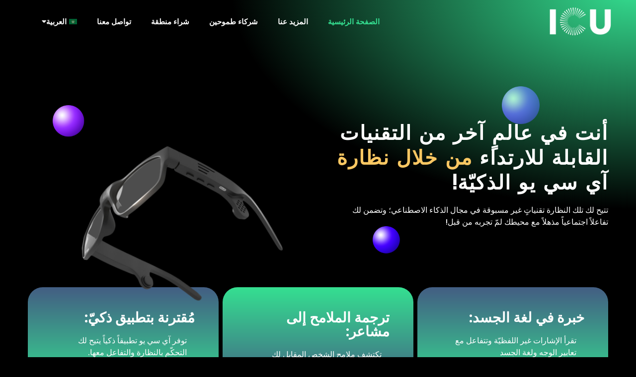

--- FILE ---
content_type: text/html; charset=UTF-8
request_url: https://icuglasses.com/ar/landing-arabic/
body_size: 28177
content:
<!DOCTYPE html>
<html dir="rtl" lang="ar">
<head>
	<meta charset="UTF-8">
		<meta name='robots' content='index, follow, max-image-preview:large, max-snippet:-1, max-video-preview:-1' />
<link rel="alternate" href="https://icuglasses.com/landing/" hreflang="en" />
<link rel="alternate" href="https://icuglasses.com/ar/landing-arabic/" hreflang="ar" />

	<!-- This site is optimized with the Yoast SEO plugin v19.8 - https://yoast.com/wordpress/plugins/seo/ -->
	<title>Landing Arabic - ICU</title>
	<link rel="canonical" href="https://icuglasses.com/ar/landing-arabic/" />
	<meta property="og:locale" content="ar_AR" />
	<meta property="og:locale:alternate" content="en_US" />
	<meta property="og:type" content="article" />
	<meta property="og:title" content="Landing Arabic - ICU" />
	<meta property="og:description" content="أنت في عالمٍ آخر من التقنيات القابلة للارتداء من خلال نظارة آي سي يو الذكيّة! تتيح لك تلك النظارة تقنياتٍ غير مسبوقة في مجال الذكاء الاصطناعي؛ وتضمن لك تفاعلاً اجتماعياً مذهلاً مع محيطك لمّ تجربه من قبل! خبرة في لغة الجسد: تقرأ الإشارات غير اللفظيّة وتتفاعل مع تعابير الوجه ولغة الجسد ترجمة الملامح إلى مشاعر: [&hellip;]" />
	<meta property="og:url" content="https://icuglasses.com/ar/landing-arabic/" />
	<meta property="og:site_name" content="ICU" />
	<meta property="article:modified_time" content="2022-11-14T14:25:12+00:00" />
	<meta property="og:image" content="https://icuglasses.com/wp-content/uploads/2022/11/ICU-LOGOO-WHITE1-1-1024x619-1.png" />
	<meta name="twitter:card" content="summary_large_image" />
	<meta name="twitter:label1" content="وقت القراءة المُقدّر" />
	<meta name="twitter:data1" content="4 دقائق" />
	<script type="application/ld+json" class="yoast-schema-graph">{"@context":"https://schema.org","@graph":[{"@type":"WebPage","@id":"https://icuglasses.com/ar/landing-arabic/","url":"https://icuglasses.com/ar/landing-arabic/","name":"Landing Arabic - ICU","isPartOf":{"@id":"https://icuglasses.com/ar/home-%d8%a7%d9%84%d8%b9%d8%b1%d8%a8%d9%8a%d8%a9/#website"},"primaryImageOfPage":{"@id":"https://icuglasses.com/ar/landing-arabic/#primaryimage"},"image":{"@id":"https://icuglasses.com/ar/landing-arabic/#primaryimage"},"thumbnailUrl":"https://icuglasses.com/wp-content/uploads/2022/11/ICU-LOGOO-WHITE1-1-1024x619-1.png","datePublished":"2022-11-01T13:16:10+00:00","dateModified":"2022-11-14T14:25:12+00:00","breadcrumb":{"@id":"https://icuglasses.com/ar/landing-arabic/#breadcrumb"},"inLanguage":"ar","potentialAction":[{"@type":"ReadAction","target":["https://icuglasses.com/ar/landing-arabic/"]}]},{"@type":"ImageObject","inLanguage":"ar","@id":"https://icuglasses.com/ar/landing-arabic/#primaryimage","url":"https://icuglasses.com/wp-content/uploads/2022/11/ICU-LOGOO-WHITE1-1-1024x619-1.png","contentUrl":"https://icuglasses.com/wp-content/uploads/2022/11/ICU-LOGOO-WHITE1-1-1024x619-1.png","width":1020,"height":466},{"@type":"BreadcrumbList","@id":"https://icuglasses.com/ar/landing-arabic/#breadcrumb","itemListElement":[{"@type":"ListItem","position":1,"name":"Home","item":"https://icuglasses.com/ar/home-%d8%a7%d9%84%d8%b9%d8%b1%d8%a8%d9%8a%d8%a9/"},{"@type":"ListItem","position":2,"name":"Landing Arabic"}]},{"@type":"WebSite","@id":"https://icuglasses.com/ar/home-%d8%a7%d9%84%d8%b9%d8%b1%d8%a8%d9%8a%d8%a9/#website","url":"https://icuglasses.com/ar/home-%d8%a7%d9%84%d8%b9%d8%b1%d8%a8%d9%8a%d8%a9/","name":"ICU","description":"THE FUTURE OF WEARABLE TECH","potentialAction":[{"@type":"SearchAction","target":{"@type":"EntryPoint","urlTemplate":"https://icuglasses.com/ar/home-%d8%a7%d9%84%d8%b9%d8%b1%d8%a8%d9%8a%d8%a9/?s={search_term_string}"},"query-input":"required name=search_term_string"}],"inLanguage":"ar"}]}</script>
	<!-- / Yoast SEO plugin. -->


<link rel='dns-prefetch' href='//s.w.org' />
<link rel="alternate" type="application/rss+xml" title="ICU &laquo; الخلاصة" href="https://icuglasses.com/ar/feed/" />
<link rel="alternate" type="application/rss+xml" title="ICU &laquo; خلاصة التعليقات" href="https://icuglasses.com/ar/comments/feed/" />
<script>
window._wpemojiSettings = {"baseUrl":"https:\/\/s.w.org\/images\/core\/emoji\/14.0.0\/72x72\/","ext":".png","svgUrl":"https:\/\/s.w.org\/images\/core\/emoji\/14.0.0\/svg\/","svgExt":".svg","source":{"concatemoji":"https:\/\/icuglasses.com\/wp-includes\/js\/wp-emoji-release.min.js?ver=6.0.1"}};
/*! This file is auto-generated */
!function(e,a,t){var n,r,o,i=a.createElement("canvas"),p=i.getContext&&i.getContext("2d");function s(e,t){var a=String.fromCharCode,e=(p.clearRect(0,0,i.width,i.height),p.fillText(a.apply(this,e),0,0),i.toDataURL());return p.clearRect(0,0,i.width,i.height),p.fillText(a.apply(this,t),0,0),e===i.toDataURL()}function c(e){var t=a.createElement("script");t.src=e,t.defer=t.type="text/javascript",a.getElementsByTagName("head")[0].appendChild(t)}for(o=Array("flag","emoji"),t.supports={everything:!0,everythingExceptFlag:!0},r=0;r<o.length;r++)t.supports[o[r]]=function(e){if(!p||!p.fillText)return!1;switch(p.textBaseline="top",p.font="600 32px Arial",e){case"flag":return s([127987,65039,8205,9895,65039],[127987,65039,8203,9895,65039])?!1:!s([55356,56826,55356,56819],[55356,56826,8203,55356,56819])&&!s([55356,57332,56128,56423,56128,56418,56128,56421,56128,56430,56128,56423,56128,56447],[55356,57332,8203,56128,56423,8203,56128,56418,8203,56128,56421,8203,56128,56430,8203,56128,56423,8203,56128,56447]);case"emoji":return!s([129777,127995,8205,129778,127999],[129777,127995,8203,129778,127999])}return!1}(o[r]),t.supports.everything=t.supports.everything&&t.supports[o[r]],"flag"!==o[r]&&(t.supports.everythingExceptFlag=t.supports.everythingExceptFlag&&t.supports[o[r]]);t.supports.everythingExceptFlag=t.supports.everythingExceptFlag&&!t.supports.flag,t.DOMReady=!1,t.readyCallback=function(){t.DOMReady=!0},t.supports.everything||(n=function(){t.readyCallback()},a.addEventListener?(a.addEventListener("DOMContentLoaded",n,!1),e.addEventListener("load",n,!1)):(e.attachEvent("onload",n),a.attachEvent("onreadystatechange",function(){"complete"===a.readyState&&t.readyCallback()})),(e=t.source||{}).concatemoji?c(e.concatemoji):e.wpemoji&&e.twemoji&&(c(e.twemoji),c(e.wpemoji)))}(window,document,window._wpemojiSettings);
</script>
<style>
img.wp-smiley,
img.emoji {
	display: inline !important;
	border: none !important;
	box-shadow: none !important;
	height: 1em !important;
	width: 1em !important;
	margin: 0 0.07em !important;
	vertical-align: -0.1em !important;
	background: none !important;
	padding: 0 !important;
}
</style>
	<link rel='stylesheet' id='pa-frontend-css'  href='https://icuglasses.com/wp-content/uploads/premium-addons-elementor/pa-frontend-rtl-310794d2b.min.css?ver=1769057086' media='all' />
<link rel='stylesheet' id='wp-block-library-rtl-css'  href='https://icuglasses.com/wp-includes/css/dist/block-library/style-rtl.min.css?ver=6.0.1' media='all' />
<style id='global-styles-inline-css'>
body{--wp--preset--color--black: #000000;--wp--preset--color--cyan-bluish-gray: #abb8c3;--wp--preset--color--white: #ffffff;--wp--preset--color--pale-pink: #f78da7;--wp--preset--color--vivid-red: #cf2e2e;--wp--preset--color--luminous-vivid-orange: #ff6900;--wp--preset--color--luminous-vivid-amber: #fcb900;--wp--preset--color--light-green-cyan: #7bdcb5;--wp--preset--color--vivid-green-cyan: #00d084;--wp--preset--color--pale-cyan-blue: #8ed1fc;--wp--preset--color--vivid-cyan-blue: #0693e3;--wp--preset--color--vivid-purple: #9b51e0;--wp--preset--gradient--vivid-cyan-blue-to-vivid-purple: linear-gradient(135deg,rgba(6,147,227,1) 0%,rgb(155,81,224) 100%);--wp--preset--gradient--light-green-cyan-to-vivid-green-cyan: linear-gradient(135deg,rgb(122,220,180) 0%,rgb(0,208,130) 100%);--wp--preset--gradient--luminous-vivid-amber-to-luminous-vivid-orange: linear-gradient(135deg,rgba(252,185,0,1) 0%,rgba(255,105,0,1) 100%);--wp--preset--gradient--luminous-vivid-orange-to-vivid-red: linear-gradient(135deg,rgba(255,105,0,1) 0%,rgb(207,46,46) 100%);--wp--preset--gradient--very-light-gray-to-cyan-bluish-gray: linear-gradient(135deg,rgb(238,238,238) 0%,rgb(169,184,195) 100%);--wp--preset--gradient--cool-to-warm-spectrum: linear-gradient(135deg,rgb(74,234,220) 0%,rgb(151,120,209) 20%,rgb(207,42,186) 40%,rgb(238,44,130) 60%,rgb(251,105,98) 80%,rgb(254,248,76) 100%);--wp--preset--gradient--blush-light-purple: linear-gradient(135deg,rgb(255,206,236) 0%,rgb(152,150,240) 100%);--wp--preset--gradient--blush-bordeaux: linear-gradient(135deg,rgb(254,205,165) 0%,rgb(254,45,45) 50%,rgb(107,0,62) 100%);--wp--preset--gradient--luminous-dusk: linear-gradient(135deg,rgb(255,203,112) 0%,rgb(199,81,192) 50%,rgb(65,88,208) 100%);--wp--preset--gradient--pale-ocean: linear-gradient(135deg,rgb(255,245,203) 0%,rgb(182,227,212) 50%,rgb(51,167,181) 100%);--wp--preset--gradient--electric-grass: linear-gradient(135deg,rgb(202,248,128) 0%,rgb(113,206,126) 100%);--wp--preset--gradient--midnight: linear-gradient(135deg,rgb(2,3,129) 0%,rgb(40,116,252) 100%);--wp--preset--duotone--dark-grayscale: url('#wp-duotone-dark-grayscale');--wp--preset--duotone--grayscale: url('#wp-duotone-grayscale');--wp--preset--duotone--purple-yellow: url('#wp-duotone-purple-yellow');--wp--preset--duotone--blue-red: url('#wp-duotone-blue-red');--wp--preset--duotone--midnight: url('#wp-duotone-midnight');--wp--preset--duotone--magenta-yellow: url('#wp-duotone-magenta-yellow');--wp--preset--duotone--purple-green: url('#wp-duotone-purple-green');--wp--preset--duotone--blue-orange: url('#wp-duotone-blue-orange');--wp--preset--font-size--small: 13px;--wp--preset--font-size--medium: 20px;--wp--preset--font-size--large: 36px;--wp--preset--font-size--x-large: 42px;}.has-black-color{color: var(--wp--preset--color--black) !important;}.has-cyan-bluish-gray-color{color: var(--wp--preset--color--cyan-bluish-gray) !important;}.has-white-color{color: var(--wp--preset--color--white) !important;}.has-pale-pink-color{color: var(--wp--preset--color--pale-pink) !important;}.has-vivid-red-color{color: var(--wp--preset--color--vivid-red) !important;}.has-luminous-vivid-orange-color{color: var(--wp--preset--color--luminous-vivid-orange) !important;}.has-luminous-vivid-amber-color{color: var(--wp--preset--color--luminous-vivid-amber) !important;}.has-light-green-cyan-color{color: var(--wp--preset--color--light-green-cyan) !important;}.has-vivid-green-cyan-color{color: var(--wp--preset--color--vivid-green-cyan) !important;}.has-pale-cyan-blue-color{color: var(--wp--preset--color--pale-cyan-blue) !important;}.has-vivid-cyan-blue-color{color: var(--wp--preset--color--vivid-cyan-blue) !important;}.has-vivid-purple-color{color: var(--wp--preset--color--vivid-purple) !important;}.has-black-background-color{background-color: var(--wp--preset--color--black) !important;}.has-cyan-bluish-gray-background-color{background-color: var(--wp--preset--color--cyan-bluish-gray) !important;}.has-white-background-color{background-color: var(--wp--preset--color--white) !important;}.has-pale-pink-background-color{background-color: var(--wp--preset--color--pale-pink) !important;}.has-vivid-red-background-color{background-color: var(--wp--preset--color--vivid-red) !important;}.has-luminous-vivid-orange-background-color{background-color: var(--wp--preset--color--luminous-vivid-orange) !important;}.has-luminous-vivid-amber-background-color{background-color: var(--wp--preset--color--luminous-vivid-amber) !important;}.has-light-green-cyan-background-color{background-color: var(--wp--preset--color--light-green-cyan) !important;}.has-vivid-green-cyan-background-color{background-color: var(--wp--preset--color--vivid-green-cyan) !important;}.has-pale-cyan-blue-background-color{background-color: var(--wp--preset--color--pale-cyan-blue) !important;}.has-vivid-cyan-blue-background-color{background-color: var(--wp--preset--color--vivid-cyan-blue) !important;}.has-vivid-purple-background-color{background-color: var(--wp--preset--color--vivid-purple) !important;}.has-black-border-color{border-color: var(--wp--preset--color--black) !important;}.has-cyan-bluish-gray-border-color{border-color: var(--wp--preset--color--cyan-bluish-gray) !important;}.has-white-border-color{border-color: var(--wp--preset--color--white) !important;}.has-pale-pink-border-color{border-color: var(--wp--preset--color--pale-pink) !important;}.has-vivid-red-border-color{border-color: var(--wp--preset--color--vivid-red) !important;}.has-luminous-vivid-orange-border-color{border-color: var(--wp--preset--color--luminous-vivid-orange) !important;}.has-luminous-vivid-amber-border-color{border-color: var(--wp--preset--color--luminous-vivid-amber) !important;}.has-light-green-cyan-border-color{border-color: var(--wp--preset--color--light-green-cyan) !important;}.has-vivid-green-cyan-border-color{border-color: var(--wp--preset--color--vivid-green-cyan) !important;}.has-pale-cyan-blue-border-color{border-color: var(--wp--preset--color--pale-cyan-blue) !important;}.has-vivid-cyan-blue-border-color{border-color: var(--wp--preset--color--vivid-cyan-blue) !important;}.has-vivid-purple-border-color{border-color: var(--wp--preset--color--vivid-purple) !important;}.has-vivid-cyan-blue-to-vivid-purple-gradient-background{background: var(--wp--preset--gradient--vivid-cyan-blue-to-vivid-purple) !important;}.has-light-green-cyan-to-vivid-green-cyan-gradient-background{background: var(--wp--preset--gradient--light-green-cyan-to-vivid-green-cyan) !important;}.has-luminous-vivid-amber-to-luminous-vivid-orange-gradient-background{background: var(--wp--preset--gradient--luminous-vivid-amber-to-luminous-vivid-orange) !important;}.has-luminous-vivid-orange-to-vivid-red-gradient-background{background: var(--wp--preset--gradient--luminous-vivid-orange-to-vivid-red) !important;}.has-very-light-gray-to-cyan-bluish-gray-gradient-background{background: var(--wp--preset--gradient--very-light-gray-to-cyan-bluish-gray) !important;}.has-cool-to-warm-spectrum-gradient-background{background: var(--wp--preset--gradient--cool-to-warm-spectrum) !important;}.has-blush-light-purple-gradient-background{background: var(--wp--preset--gradient--blush-light-purple) !important;}.has-blush-bordeaux-gradient-background{background: var(--wp--preset--gradient--blush-bordeaux) !important;}.has-luminous-dusk-gradient-background{background: var(--wp--preset--gradient--luminous-dusk) !important;}.has-pale-ocean-gradient-background{background: var(--wp--preset--gradient--pale-ocean) !important;}.has-electric-grass-gradient-background{background: var(--wp--preset--gradient--electric-grass) !important;}.has-midnight-gradient-background{background: var(--wp--preset--gradient--midnight) !important;}.has-small-font-size{font-size: var(--wp--preset--font-size--small) !important;}.has-medium-font-size{font-size: var(--wp--preset--font-size--medium) !important;}.has-large-font-size{font-size: var(--wp--preset--font-size--large) !important;}.has-x-large-font-size{font-size: var(--wp--preset--font-size--x-large) !important;}
</style>
<link rel='stylesheet' id='hello-elementor-css'  href='https://icuglasses.com/wp-content/themes/hello-elementor/style.min.css?ver=2.6.1' media='all' />
<link rel='stylesheet' id='hello-elementor-theme-style-css'  href='https://icuglasses.com/wp-content/themes/hello-elementor/theme.min.css?ver=2.6.1' media='all' />
<link rel='stylesheet' id='elementor-frontend-css'  href='https://icuglasses.com/wp-content/plugins/elementor/assets/css/frontend-lite-rtl.min.css?ver=3.7.8' media='all' />
<link rel='stylesheet' id='elementor-post-5-css'  href='https://icuglasses.com/wp-content/uploads/elementor/css/post-5.css?ver=1665937955' media='all' />
<link rel='stylesheet' id='elementor-icons-css'  href='https://icuglasses.com/wp-content/plugins/elementor/assets/lib/eicons/css/elementor-icons.min.css?ver=5.16.0' media='all' />
<link rel='stylesheet' id='elementor-pro-css'  href='https://icuglasses.com/wp-content/plugins/elementor-pro/assets/css/frontend-lite-rtl.min.css?ver=3.7.7' media='all' />
<link rel='stylesheet' id='she-header-style-css'  href='https://icuglasses.com/wp-content/plugins/sticky-header-effects-for-elementor/assets/css/she-header-style.css?ver=1.5.3' media='all' />
<link rel='stylesheet' id='elementor-global-css'  href='https://icuglasses.com/wp-content/uploads/elementor/css/global.css?ver=1665937956' media='all' />
<link rel='stylesheet' id='elementor-post-1856-css'  href='https://icuglasses.com/wp-content/uploads/elementor/css/post-1856.css?ver=1668435919' media='all' />
<link rel='stylesheet' id='google-fonts-1-css'  href='https://fonts.googleapis.com/css?family=Poppins%3A100%2C100italic%2C200%2C200italic%2C300%2C300italic%2C400%2C400italic%2C500%2C500italic%2C600%2C600italic%2C700%2C700italic%2C800%2C800italic%2C900%2C900italic&#038;display=auto&#038;ver=6.0.1' media='all' />
<link rel='stylesheet' id='elementor-icons-shared-0-css'  href='https://icuglasses.com/wp-content/plugins/elementor/assets/lib/font-awesome/css/fontawesome.min.css?ver=5.15.3' media='all' />
<link rel='stylesheet' id='elementor-icons-fa-solid-css'  href='https://icuglasses.com/wp-content/plugins/elementor/assets/lib/font-awesome/css/solid.min.css?ver=5.15.3' media='all' />
<link rel='stylesheet' id='elementor-icons-fa-brands-css'  href='https://icuglasses.com/wp-content/plugins/elementor/assets/lib/font-awesome/css/brands.min.css?ver=5.15.3' media='all' />
<link rel='stylesheet' id='elementor-icons-fa-regular-css'  href='https://icuglasses.com/wp-content/plugins/elementor/assets/lib/font-awesome/css/regular.min.css?ver=5.15.3' media='all' />
<script src='https://icuglasses.com/wp-includes/js/jquery/jquery.min.js?ver=3.6.0' id='jquery-core-js'></script>
<script src='https://icuglasses.com/wp-includes/js/jquery/jquery-migrate.min.js?ver=3.3.2' id='jquery-migrate-js'></script>
<script src='https://icuglasses.com/wp-content/plugins/sticky-header-effects-for-elementor/assets/js/she-header.js?ver=1.5.3' id='she-header-js'></script>
<link rel="https://api.w.org/" href="https://icuglasses.com/wp-json/" /><link rel="alternate" type="application/json" href="https://icuglasses.com/wp-json/wp/v2/pages/1856" /><link rel="EditURI" type="application/rsd+xml" title="RSD" href="https://icuglasses.com/xmlrpc.php?rsd" />
<link rel="wlwmanifest" type="application/wlwmanifest+xml" href="https://icuglasses.com/wp-includes/wlwmanifest.xml" /> 
<meta name="generator" content="WordPress 6.0.1" />
<link rel='shortlink' href='https://icuglasses.com/?p=1856' />
<link rel="alternate" type="application/json+oembed" href="https://icuglasses.com/wp-json/oembed/1.0/embed?url=https%3A%2F%2Ficuglasses.com%2Far%2Flanding-arabic%2F" />
<link rel="alternate" type="text/xml+oembed" href="https://icuglasses.com/wp-json/oembed/1.0/embed?url=https%3A%2F%2Ficuglasses.com%2Far%2Flanding-arabic%2F&#038;format=xml" />
<!-- Google tag (gtag.js) -->
<script async src="https://www.googletagmanager.com/gtag/js?id=G-MJLJJSBX27"></script>
<script>
  window.dataLayer = window.dataLayer || [];
  function gtag(){dataLayer.push(arguments);}
  gtag('js', new Date());

  gtag('config', 'G-MJLJJSBX27');
</script>
<link rel="icon" href="https://icuglasses.com/wp-content/uploads/2022/10/Untitled-design-11-150x150.jpg" sizes="32x32" />
<link rel="icon" href="https://icuglasses.com/wp-content/uploads/2022/10/Untitled-design-11.jpg" sizes="192x192" />
<link rel="apple-touch-icon" href="https://icuglasses.com/wp-content/uploads/2022/10/Untitled-design-11.jpg" />
<meta name="msapplication-TileImage" content="https://icuglasses.com/wp-content/uploads/2022/10/Untitled-design-11.jpg" />
		<style id="wp-custom-css">
			
body{
	overflow-x: hidden;
}

/* heading */

.head-line:hover{
	background: #FAC762 !important;
}
.head-line{
  text-decoration: underline;
  text-decoration-color: #FAC762;
}

		</style>
			<meta name="viewport" content="width=device-width, initial-scale=1.0, viewport-fit=cover" /></head>
<body class="rtl page-template page-template-elementor_canvas page page-id-1856 elementor-default elementor-template-canvas elementor-kit-5 elementor-page elementor-page-1856">
	<svg xmlns="http://www.w3.org/2000/svg" viewBox="0 0 0 0" width="0" height="0" focusable="false" role="none" style="visibility: hidden; position: absolute; left: -9999px; overflow: hidden;" ><defs><filter id="wp-duotone-dark-grayscale"><feColorMatrix color-interpolation-filters="sRGB" type="matrix" values=" .299 .587 .114 0 0 .299 .587 .114 0 0 .299 .587 .114 0 0 .299 .587 .114 0 0 " /><feComponentTransfer color-interpolation-filters="sRGB" ><feFuncR type="table" tableValues="0 0.49803921568627" /><feFuncG type="table" tableValues="0 0.49803921568627" /><feFuncB type="table" tableValues="0 0.49803921568627" /><feFuncA type="table" tableValues="1 1" /></feComponentTransfer><feComposite in2="SourceGraphic" operator="in" /></filter></defs></svg><svg xmlns="http://www.w3.org/2000/svg" viewBox="0 0 0 0" width="0" height="0" focusable="false" role="none" style="visibility: hidden; position: absolute; left: -9999px; overflow: hidden;" ><defs><filter id="wp-duotone-grayscale"><feColorMatrix color-interpolation-filters="sRGB" type="matrix" values=" .299 .587 .114 0 0 .299 .587 .114 0 0 .299 .587 .114 0 0 .299 .587 .114 0 0 " /><feComponentTransfer color-interpolation-filters="sRGB" ><feFuncR type="table" tableValues="0 1" /><feFuncG type="table" tableValues="0 1" /><feFuncB type="table" tableValues="0 1" /><feFuncA type="table" tableValues="1 1" /></feComponentTransfer><feComposite in2="SourceGraphic" operator="in" /></filter></defs></svg><svg xmlns="http://www.w3.org/2000/svg" viewBox="0 0 0 0" width="0" height="0" focusable="false" role="none" style="visibility: hidden; position: absolute; left: -9999px; overflow: hidden;" ><defs><filter id="wp-duotone-purple-yellow"><feColorMatrix color-interpolation-filters="sRGB" type="matrix" values=" .299 .587 .114 0 0 .299 .587 .114 0 0 .299 .587 .114 0 0 .299 .587 .114 0 0 " /><feComponentTransfer color-interpolation-filters="sRGB" ><feFuncR type="table" tableValues="0.54901960784314 0.98823529411765" /><feFuncG type="table" tableValues="0 1" /><feFuncB type="table" tableValues="0.71764705882353 0.25490196078431" /><feFuncA type="table" tableValues="1 1" /></feComponentTransfer><feComposite in2="SourceGraphic" operator="in" /></filter></defs></svg><svg xmlns="http://www.w3.org/2000/svg" viewBox="0 0 0 0" width="0" height="0" focusable="false" role="none" style="visibility: hidden; position: absolute; left: -9999px; overflow: hidden;" ><defs><filter id="wp-duotone-blue-red"><feColorMatrix color-interpolation-filters="sRGB" type="matrix" values=" .299 .587 .114 0 0 .299 .587 .114 0 0 .299 .587 .114 0 0 .299 .587 .114 0 0 " /><feComponentTransfer color-interpolation-filters="sRGB" ><feFuncR type="table" tableValues="0 1" /><feFuncG type="table" tableValues="0 0.27843137254902" /><feFuncB type="table" tableValues="0.5921568627451 0.27843137254902" /><feFuncA type="table" tableValues="1 1" /></feComponentTransfer><feComposite in2="SourceGraphic" operator="in" /></filter></defs></svg><svg xmlns="http://www.w3.org/2000/svg" viewBox="0 0 0 0" width="0" height="0" focusable="false" role="none" style="visibility: hidden; position: absolute; left: -9999px; overflow: hidden;" ><defs><filter id="wp-duotone-midnight"><feColorMatrix color-interpolation-filters="sRGB" type="matrix" values=" .299 .587 .114 0 0 .299 .587 .114 0 0 .299 .587 .114 0 0 .299 .587 .114 0 0 " /><feComponentTransfer color-interpolation-filters="sRGB" ><feFuncR type="table" tableValues="0 0" /><feFuncG type="table" tableValues="0 0.64705882352941" /><feFuncB type="table" tableValues="0 1" /><feFuncA type="table" tableValues="1 1" /></feComponentTransfer><feComposite in2="SourceGraphic" operator="in" /></filter></defs></svg><svg xmlns="http://www.w3.org/2000/svg" viewBox="0 0 0 0" width="0" height="0" focusable="false" role="none" style="visibility: hidden; position: absolute; left: -9999px; overflow: hidden;" ><defs><filter id="wp-duotone-magenta-yellow"><feColorMatrix color-interpolation-filters="sRGB" type="matrix" values=" .299 .587 .114 0 0 .299 .587 .114 0 0 .299 .587 .114 0 0 .299 .587 .114 0 0 " /><feComponentTransfer color-interpolation-filters="sRGB" ><feFuncR type="table" tableValues="0.78039215686275 1" /><feFuncG type="table" tableValues="0 0.94901960784314" /><feFuncB type="table" tableValues="0.35294117647059 0.47058823529412" /><feFuncA type="table" tableValues="1 1" /></feComponentTransfer><feComposite in2="SourceGraphic" operator="in" /></filter></defs></svg><svg xmlns="http://www.w3.org/2000/svg" viewBox="0 0 0 0" width="0" height="0" focusable="false" role="none" style="visibility: hidden; position: absolute; left: -9999px; overflow: hidden;" ><defs><filter id="wp-duotone-purple-green"><feColorMatrix color-interpolation-filters="sRGB" type="matrix" values=" .299 .587 .114 0 0 .299 .587 .114 0 0 .299 .587 .114 0 0 .299 .587 .114 0 0 " /><feComponentTransfer color-interpolation-filters="sRGB" ><feFuncR type="table" tableValues="0.65098039215686 0.40392156862745" /><feFuncG type="table" tableValues="0 1" /><feFuncB type="table" tableValues="0.44705882352941 0.4" /><feFuncA type="table" tableValues="1 1" /></feComponentTransfer><feComposite in2="SourceGraphic" operator="in" /></filter></defs></svg><svg xmlns="http://www.w3.org/2000/svg" viewBox="0 0 0 0" width="0" height="0" focusable="false" role="none" style="visibility: hidden; position: absolute; left: -9999px; overflow: hidden;" ><defs><filter id="wp-duotone-blue-orange"><feColorMatrix color-interpolation-filters="sRGB" type="matrix" values=" .299 .587 .114 0 0 .299 .587 .114 0 0 .299 .587 .114 0 0 .299 .587 .114 0 0 " /><feComponentTransfer color-interpolation-filters="sRGB" ><feFuncR type="table" tableValues="0.098039215686275 1" /><feFuncG type="table" tableValues="0 0.66274509803922" /><feFuncB type="table" tableValues="0.84705882352941 0.41960784313725" /><feFuncA type="table" tableValues="1 1" /></feComponentTransfer><feComposite in2="SourceGraphic" operator="in" /></filter></defs></svg>		<div data-elementor-type="wp-page" data-elementor-id="1856" class="elementor elementor-1856">
									<section class="elementor-section elementor-top-section elementor-element elementor-element-8c0d470 she-header-yes elementor-section-boxed elementor-section-height-default elementor-section-height-default" data-id="8c0d470" data-element_type="section" data-settings="{&quot;transparent&quot;:&quot;yes&quot;,&quot;background_show&quot;:&quot;yes&quot;,&quot;shrink_header&quot;:&quot;yes&quot;,&quot;shrink_header_logo&quot;:&quot;yes&quot;,&quot;blur_bg&quot;:&quot;yes&quot;,&quot;sticky&quot;:&quot;top&quot;,&quot;sticky_on&quot;:[&quot;desktop&quot;,&quot;tablet&quot;,&quot;mobile&quot;],&quot;sticky_offset&quot;:0,&quot;sticky_effects_offset&quot;:0,&quot;transparent_on&quot;:[&quot;desktop&quot;,&quot;tablet&quot;,&quot;mobile&quot;],&quot;scroll_distance&quot;:{&quot;unit&quot;:&quot;px&quot;,&quot;size&quot;:60,&quot;sizes&quot;:[]},&quot;scroll_distance_tablet&quot;:{&quot;unit&quot;:&quot;px&quot;,&quot;size&quot;:&quot;&quot;,&quot;sizes&quot;:[]},&quot;scroll_distance_mobile&quot;:{&quot;unit&quot;:&quot;px&quot;,&quot;size&quot;:&quot;&quot;,&quot;sizes&quot;:[]},&quot;custom_height_header&quot;:{&quot;unit&quot;:&quot;px&quot;,&quot;size&quot;:70,&quot;sizes&quot;:[]},&quot;custom_height_header_tablet&quot;:{&quot;unit&quot;:&quot;px&quot;,&quot;size&quot;:&quot;&quot;,&quot;sizes&quot;:[]},&quot;custom_height_header_mobile&quot;:{&quot;unit&quot;:&quot;px&quot;,&quot;size&quot;:&quot;&quot;,&quot;sizes&quot;:[]},&quot;custom_height_header_logo&quot;:{&quot;unit&quot;:&quot;px&quot;,&quot;size&quot;:70,&quot;sizes&quot;:[]},&quot;custom_height_header_logo_tablet&quot;:{&quot;unit&quot;:&quot;px&quot;,&quot;size&quot;:&quot;&quot;,&quot;sizes&quot;:[]},&quot;custom_height_header_logo_mobile&quot;:{&quot;unit&quot;:&quot;px&quot;,&quot;size&quot;:&quot;&quot;,&quot;sizes&quot;:[]}}">
						<div class="elementor-container elementor-column-gap-default">
					<div class="elementor-column elementor-col-33 elementor-top-column elementor-element elementor-element-cfbe318" data-id="cfbe318" data-element_type="column">
			<div class="elementor-widget-wrap elementor-element-populated">
								<div class="elementor-element elementor-element-2469e4c elementor-widget elementor-widget-image" data-id="2469e4c" data-element_type="widget" data-widget_type="image.default">
				<div class="elementor-widget-container">
			<style>/*! elementor - v3.7.8 - 02-10-2022 */
.elementor-widget-image{text-align:center}.elementor-widget-image a{display:inline-block}.elementor-widget-image a img[src$=".svg"]{width:48px}.elementor-widget-image img{vertical-align:middle;display:inline-block}</style>													<a href="https://icuglasses.com/ar/landing-arabic/">
							<img width="800" height="365" src="https://icuglasses.com/wp-content/uploads/2022/11/ICU-LOGOO-WHITE1-1-1024x619-1.png" class="attachment-large size-large" alt="" loading="lazy" srcset="https://icuglasses.com/wp-content/uploads/2022/11/ICU-LOGOO-WHITE1-1-1024x619-1.png 1020w, https://icuglasses.com/wp-content/uploads/2022/11/ICU-LOGOO-WHITE1-1-1024x619-1-300x137.png 300w, https://icuglasses.com/wp-content/uploads/2022/11/ICU-LOGOO-WHITE1-1-1024x619-1-768x351.png 768w" sizes="(max-width: 800px) 100vw, 800px" />								</a>
															</div>
				</div>
					</div>
		</div>
				<div class="elementor-column elementor-col-66 elementor-top-column elementor-element elementor-element-922b66f" data-id="922b66f" data-element_type="column">
			<div class="elementor-widget-wrap elementor-element-populated">
								<div class="elementor-element elementor-element-8e790e7 elementor-nav-menu__align-right elementor-widget__width-auto elementor-nav-menu--stretch elementor-nav-menu--dropdown-tablet elementor-nav-menu__text-align-aside elementor-nav-menu--toggle elementor-nav-menu--burger elementor-widget elementor-widget-nav-menu" data-id="8e790e7" data-element_type="widget" data-settings="{&quot;full_width&quot;:&quot;stretch&quot;,&quot;layout&quot;:&quot;horizontal&quot;,&quot;submenu_icon&quot;:{&quot;value&quot;:&quot;&lt;i class=\&quot;fas fa-caret-down\&quot;&gt;&lt;\/i&gt;&quot;,&quot;library&quot;:&quot;fa-solid&quot;},&quot;toggle&quot;:&quot;burger&quot;}" data-widget_type="nav-menu.default">
				<div class="elementor-widget-container">
			<link rel="stylesheet" href="https://icuglasses.com/wp-content/plugins/elementor-pro/assets/css/widget-nav-menu.min.css">			<nav migration_allowed="1" migrated="0" role="navigation" class="elementor-nav-menu--main elementor-nav-menu__container elementor-nav-menu--layout-horizontal e--pointer-none">
				<ul id="menu-1-8e790e7" class="elementor-nav-menu"><li class="menu-item menu-item-type-custom menu-item-object-custom current-menu-item menu-item-1838"><a href="https://icuglasses.com/ar/landing-arabic/" aria-current="page" class="elementor-item elementor-item-active">الصفحة الرئيسية</a></li>
<li class="menu-item menu-item-type-custom menu-item-object-custom menu-item-1839"><a href="#About" class="elementor-item elementor-item-anchor">المزيد عنا</a></li>
<li class="menu-item menu-item-type-custom menu-item-object-custom menu-item-1840"><a href="#ambitious" class="elementor-item elementor-item-anchor">شركاء طموحين</a></li>
<li class="menu-item menu-item-type-custom menu-item-object-custom menu-item-1841"><a href="#Buying" class="elementor-item elementor-item-anchor">شراء منطقة</a></li>
<li class="menu-item menu-item-type-custom menu-item-object-custom menu-item-1842"><a href="#Contact" class="elementor-item elementor-item-anchor">تواصل معنا</a></li>
<li class="pll-parent-menu-item menu-item menu-item-type-custom menu-item-object-custom current-menu-parent menu-item-has-children menu-item-1843"><a href="#pll_switcher" class="elementor-item elementor-item-anchor"><img src="[data-uri]" alt="العربية" width="16" height="11" style="width: 16px; height: 11px;" /><span style="margin-right:0.3em;">العربية</span></a>
<ul class="sub-menu elementor-nav-menu--dropdown">
	<li class="lang-item lang-item-9 lang-item-en lang-item-first menu-item menu-item-type-custom menu-item-object-custom menu-item-1843-en"><a href="https://icuglasses.com/landing/" hreflang="en-US" lang="en-US" class="elementor-sub-item"><img loading="lazy" src="[data-uri]" alt="English" width="16" height="11" style="width: 16px; height: 11px;" /><span style="margin-right:0.3em;">English</span></a></li>
	<li class="lang-item lang-item-12 lang-item-ar current-lang menu-item menu-item-type-custom menu-item-object-custom menu-item-1843-ar"><a href="https://icuglasses.com/ar/landing-arabic/" hreflang="ar" lang="ar" class="elementor-sub-item"><img src="[data-uri]" alt="العربية" width="16" height="11" style="width: 16px; height: 11px;" /><span style="margin-right:0.3em;">العربية</span></a></li>
</ul>
</li>
</ul>			</nav>
					<div class="elementor-menu-toggle" role="button" tabindex="0" aria-label="Menu Toggle" aria-expanded="false">
			<i aria-hidden="true" role="presentation" class="elementor-menu-toggle__icon--open eicon-menu-bar"></i><i aria-hidden="true" role="presentation" class="elementor-menu-toggle__icon--close eicon-close"></i>			<span class="elementor-screen-only">Menu</span>
		</div>
			<nav class="elementor-nav-menu--dropdown elementor-nav-menu__container" role="navigation" aria-hidden="true">
				<ul id="menu-2-8e790e7" class="elementor-nav-menu"><li class="menu-item menu-item-type-custom menu-item-object-custom current-menu-item menu-item-1838"><a href="https://icuglasses.com/ar/landing-arabic/" aria-current="page" class="elementor-item elementor-item-active" tabindex="-1">الصفحة الرئيسية</a></li>
<li class="menu-item menu-item-type-custom menu-item-object-custom menu-item-1839"><a href="#About" class="elementor-item elementor-item-anchor" tabindex="-1">المزيد عنا</a></li>
<li class="menu-item menu-item-type-custom menu-item-object-custom menu-item-1840"><a href="#ambitious" class="elementor-item elementor-item-anchor" tabindex="-1">شركاء طموحين</a></li>
<li class="menu-item menu-item-type-custom menu-item-object-custom menu-item-1841"><a href="#Buying" class="elementor-item elementor-item-anchor" tabindex="-1">شراء منطقة</a></li>
<li class="menu-item menu-item-type-custom menu-item-object-custom menu-item-1842"><a href="#Contact" class="elementor-item elementor-item-anchor" tabindex="-1">تواصل معنا</a></li>
<li class="pll-parent-menu-item menu-item menu-item-type-custom menu-item-object-custom current-menu-parent menu-item-has-children menu-item-1843"><a href="#pll_switcher" class="elementor-item elementor-item-anchor" tabindex="-1"><img src="[data-uri]" alt="العربية" width="16" height="11" style="width: 16px; height: 11px;" /><span style="margin-right:0.3em;">العربية</span></a>
<ul class="sub-menu elementor-nav-menu--dropdown">
	<li class="lang-item lang-item-9 lang-item-en lang-item-first menu-item menu-item-type-custom menu-item-object-custom menu-item-1843-en"><a href="https://icuglasses.com/landing/" hreflang="en-US" lang="en-US" class="elementor-sub-item" tabindex="-1"><img loading="lazy" src="[data-uri]" alt="English" width="16" height="11" style="width: 16px; height: 11px;" /><span style="margin-right:0.3em;">English</span></a></li>
	<li class="lang-item lang-item-12 lang-item-ar current-lang menu-item menu-item-type-custom menu-item-object-custom menu-item-1843-ar"><a href="https://icuglasses.com/ar/landing-arabic/" hreflang="ar" lang="ar" class="elementor-sub-item" tabindex="-1"><img src="[data-uri]" alt="العربية" width="16" height="11" style="width: 16px; height: 11px;" /><span style="margin-right:0.3em;">العربية</span></a></li>
</ul>
</li>
</ul>			</nav>
				</div>
				</div>
					</div>
		</div>
							</div>
		</section>
				<section class="elementor-section elementor-top-section elementor-element elementor-element-e1b3d9c elementor-section-height-min-height elementor-section-boxed elementor-section-height-default elementor-section-items-middle" data-id="e1b3d9c" data-element_type="section" data-settings="{&quot;background_background&quot;:&quot;classic&quot;}">
							<div class="elementor-background-overlay"></div>
							<div class="elementor-container elementor-column-gap-default">
					<div class="elementor-column elementor-col-50 elementor-top-column elementor-element elementor-element-462f2c9 animated-slow elementor-invisible" data-id="462f2c9" data-element_type="column" data-settings="{&quot;animation&quot;:&quot;fadeInLeft&quot;}">
			<div class="elementor-widget-wrap elementor-element-populated">
								<div class="elementor-element elementor-element-e8c17a9 elementor-widget elementor-widget-heading" data-id="e8c17a9" data-element_type="widget" data-widget_type="heading.default">
				<div class="elementor-widget-container">
			<style>/*! elementor - v3.7.8 - 02-10-2022 */
.elementor-heading-title{padding:0;margin:0;line-height:1}.elementor-widget-heading .elementor-heading-title[class*=elementor-size-]>a{color:inherit;font-size:inherit;line-height:inherit}.elementor-widget-heading .elementor-heading-title.elementor-size-small{font-size:15px}.elementor-widget-heading .elementor-heading-title.elementor-size-medium{font-size:19px}.elementor-widget-heading .elementor-heading-title.elementor-size-large{font-size:29px}.elementor-widget-heading .elementor-heading-title.elementor-size-xl{font-size:39px}.elementor-widget-heading .elementor-heading-title.elementor-size-xxl{font-size:59px}</style><h2 class="elementor-heading-title elementor-size-default">أنت في عالمٍ آخر من التقنيات القابلة للارتداء

 <span>من خلال نظارة </span> آي سي يو الذكيّة!</h2>		</div>
				</div>
				<div class="elementor-element elementor-element-2fe1f90 elementor-widget elementor-widget-text-editor" data-id="2fe1f90" data-element_type="widget" data-widget_type="text-editor.default">
				<div class="elementor-widget-container">
			<style>/*! elementor - v3.7.8 - 02-10-2022 */
.elementor-widget-text-editor.elementor-drop-cap-view-stacked .elementor-drop-cap{background-color:#818a91;color:#fff}.elementor-widget-text-editor.elementor-drop-cap-view-framed .elementor-drop-cap{color:#818a91;border:3px solid;background-color:transparent}.elementor-widget-text-editor:not(.elementor-drop-cap-view-default) .elementor-drop-cap{margin-top:8px}.elementor-widget-text-editor:not(.elementor-drop-cap-view-default) .elementor-drop-cap-letter{width:1em;height:1em}.elementor-widget-text-editor .elementor-drop-cap{float:left;text-align:center;line-height:1;font-size:50px}.elementor-widget-text-editor .elementor-drop-cap-letter{display:inline-block}</style>				تتيح لك تلك النظارة تقنياتٍ غير مسبوقة في مجال الذكاء الاصطناعي؛ وتضمن لك تفاعلاً اجتماعياً مذهلاً مع محيطك لمّ تجربه من قبل!						</div>
				</div>
					</div>
		</div>
				<div class="elementor-column elementor-col-50 elementor-top-column elementor-element elementor-element-98817ab animated-slow elementor-invisible" data-id="98817ab" data-element_type="column" data-settings="{&quot;animation&quot;:&quot;fadeInRight&quot;}">
			<div class="elementor-widget-wrap elementor-element-populated">
								<div data-general_settings="{&quot;direction&quot;:&quot;alternate&quot;,&quot;loop&quot;:true,&quot;easing&quot;:&quot;easeInOutSine&quot;,&quot;target&quot;:&quot;&quot;}" data-scale_effect="{&quot;x_param_from&quot;:1,&quot;x_param_to&quot;:1.1,&quot;y_param_from&quot;:1,&quot;y_param_to&quot;:1.1,&quot;duration&quot;:3000,&quot;delay&quot;:&quot;&quot;}" class="elementor-element elementor-element-14d0df4 premium-floating-effects-yes elementor-invisible elementor-widget elementor-widget-image" data-id="14d0df4" data-element_type="widget" data-settings="{&quot;_animation&quot;:&quot;zoomIn&quot;}" data-widget_type="image.default">
				<div class="elementor-widget-container">
															<img width="1280" height="720" src="https://icuglasses.com/wp-content/uploads/2022/11/image_6483441-2-1.png" class="attachment-full size-full" alt="" loading="lazy" srcset="https://icuglasses.com/wp-content/uploads/2022/11/image_6483441-2-1.png 1280w, https://icuglasses.com/wp-content/uploads/2022/11/image_6483441-2-1-300x169.png 300w, https://icuglasses.com/wp-content/uploads/2022/11/image_6483441-2-1-1024x576.png 1024w, https://icuglasses.com/wp-content/uploads/2022/11/image_6483441-2-1-768x432.png 768w" sizes="(max-width: 1280px) 100vw, 1280px" />															</div>
				</div>
					</div>
		</div>
							</div>
		</section>
				<section class="elementor-section elementor-top-section elementor-element elementor-element-a03682e elementor-section-boxed elementor-section-height-default elementor-section-height-default" data-id="a03682e" data-element_type="section" data-settings="{&quot;background_background&quot;:&quot;classic&quot;}">
						<div class="elementor-container elementor-column-gap-default">
					<div class="elementor-column elementor-col-33 elementor-top-column elementor-element elementor-element-407a764 animated-slow elementor-invisible" data-id="407a764" data-element_type="column" data-settings="{&quot;background_background&quot;:&quot;gradient&quot;,&quot;animation&quot;:&quot;fadeInLeft&quot;,&quot;animation_delay&quot;:100}">
			<div class="elementor-widget-wrap elementor-element-populated">
								<div class="elementor-element elementor-element-989b5ef elementor-widget elementor-widget-heading" data-id="989b5ef" data-element_type="widget" data-widget_type="heading.default">
				<div class="elementor-widget-container">
			<h3 class="elementor-heading-title elementor-size-default">	خبرة في لغة الجسد: </h3>		</div>
				</div>
				<div class="elementor-element elementor-element-847358b elementor-widget elementor-widget-text-editor" data-id="847358b" data-element_type="widget" data-widget_type="text-editor.default">
				<div class="elementor-widget-container">
							 تقرأ الإشارات غير اللفظيّة وتتفاعل مع تعابير الوجه ولغة الجسد						</div>
				</div>
					</div>
		</div>
				<div class="elementor-column elementor-col-33 elementor-top-column elementor-element elementor-element-37c6e25 animated-slow elementor-invisible" data-id="37c6e25" data-element_type="column" data-settings="{&quot;background_background&quot;:&quot;gradient&quot;,&quot;animation&quot;:&quot;fadeInUp&quot;,&quot;animation_delay&quot;:200}">
			<div class="elementor-widget-wrap elementor-element-populated">
								<div class="elementor-element elementor-element-0b7e477 elementor-widget elementor-widget-heading" data-id="0b7e477" data-element_type="widget" data-widget_type="heading.default">
				<div class="elementor-widget-container">
			<h3 class="elementor-heading-title elementor-size-default">	ترجمة الملامح إلى مشاعر: </h3>		</div>
				</div>
				<div class="elementor-element elementor-element-df03a3c elementor-widget elementor-widget-text-editor" data-id="df03a3c" data-element_type="widget" data-widget_type="text-editor.default">
				<div class="elementor-widget-container">
							 تكتشف ملامح الشخص المقابل لك وتخبرك بمشاعره وتغيّراته العاطفيّة						</div>
				</div>
					</div>
		</div>
				<div class="elementor-column elementor-col-33 elementor-top-column elementor-element elementor-element-30c869c animated-slow elementor-invisible" data-id="30c869c" data-element_type="column" data-settings="{&quot;background_background&quot;:&quot;gradient&quot;,&quot;animation&quot;:&quot;fadeInRight&quot;,&quot;animation_delay&quot;:300}">
			<div class="elementor-widget-wrap elementor-element-populated">
								<div class="elementor-element elementor-element-9adeb6e elementor-widget elementor-widget-heading" data-id="9adeb6e" data-element_type="widget" data-widget_type="heading.default">
				<div class="elementor-widget-container">
			<h3 class="elementor-heading-title elementor-size-default">	مُقترنة بتطبيق ذكيّ:</h3>		</div>
				</div>
				<div class="elementor-element elementor-element-2828f30 elementor-widget elementor-widget-text-editor" data-id="2828f30" data-element_type="widget" data-widget_type="text-editor.default">
				<div class="elementor-widget-container">
							توفر آي سي يو تطبيقاً ذكياً يتيح لك التحكّم بالنظارة والتفاعل معها.						</div>
				</div>
					</div>
		</div>
							</div>
		</section>
				<section class="elementor-section elementor-top-section elementor-element elementor-element-a247075 elementor-section-boxed elementor-section-height-default elementor-section-height-default" data-id="a247075" data-element_type="section">
						<div class="elementor-container elementor-column-gap-default">
					<div class="elementor-column elementor-col-50 elementor-top-column elementor-element elementor-element-62bd1bc" data-id="62bd1bc" data-element_type="column">
			<div class="elementor-widget-wrap elementor-element-populated">
								<div class="elementor-element elementor-element-fe540e7 elementor-widget elementor-widget-heading" data-id="fe540e7" data-element_type="widget" data-widget_type="heading.default">
				<div class="elementor-widget-container">
			<h2 class="elementor-heading-title elementor-size-default">	تترجم كل ما تراه <span> عينك:</span></h2>		</div>
				</div>
				<div class="elementor-element elementor-element-69e91fe elementor-widget elementor-widget-text-editor" data-id="69e91fe" data-element_type="widget" data-widget_type="text-editor.default">
				<div class="elementor-widget-container">
							معها لم تعد اللغات عائقاً على تواصلك، ترجمة فوريّة لـ 42 لغة.						</div>
				</div>
				<div class="elementor-element elementor-element-7d43dbd elementor-widget elementor-widget-text-editor" data-id="7d43dbd" data-element_type="widget" data-widget_type="text-editor.default">
				<div class="elementor-widget-container">
							الاستثمار المُربح والتجارة الناجحة تحتاج إلى <strong> مواكبة العصر بل واستباقه! </strong> والتقنيات القابلة للارتداء هي عصرنا القادم الذي سيتسارع العالم لمواكبته والحصول عليه						</div>
				</div>
				<div class="elementor-element elementor-element-e36bede elementor-widget elementor-widget-text-editor" data-id="e36bede" data-element_type="widget" data-widget_type="text-editor.default">
				<div class="elementor-widget-container">
							احصل على وكالتك المجانيّة أو المدفوعة الآن،  <strong> وكُن أنت المُنافس الأقوى!</strong>						</div>
				</div>
					</div>
		</div>
				<div class="elementor-column elementor-col-50 elementor-top-column elementor-element elementor-element-16a5631" data-id="16a5631" data-element_type="column">
			<div class="elementor-widget-wrap elementor-element-populated">
								<div data-general_settings="{&quot;direction&quot;:&quot;alternate&quot;,&quot;loop&quot;:true,&quot;easing&quot;:&quot;easeInOutSine&quot;,&quot;target&quot;:&quot;&quot;}" data-scale_effect="{&quot;x_param_from&quot;:1,&quot;x_param_to&quot;:1.1,&quot;y_param_from&quot;:1,&quot;y_param_to&quot;:1.1,&quot;duration&quot;:1500,&quot;delay&quot;:&quot;&quot;}" class="elementor-element elementor-element-8d7be6f premium-floating-effects-yes elementor-widget elementor-widget-image" data-id="8d7be6f" data-element_type="widget" data-widget_type="image.default">
				<div class="elementor-widget-container">
															<img width="508" height="1024" src="https://icuglasses.com/wp-content/uploads/2022/11/FD-1-1-1-508x1024.png" class="attachment-large size-large" alt="" loading="lazy" srcset="https://icuglasses.com/wp-content/uploads/2022/11/FD-1-1-1-508x1024.png 508w, https://icuglasses.com/wp-content/uploads/2022/11/FD-1-1-1-149x300.png 149w, https://icuglasses.com/wp-content/uploads/2022/11/FD-1-1-1.png 712w" sizes="(max-width: 508px) 100vw, 508px" />															</div>
				</div>
				<div class="elementor-element elementor-element-1ee3f70 elementor-absolute e-transform premium-lottie-svg elementor-widget elementor-widget-premium-lottie" data-id="1ee3f70" data-element_type="widget" data-settings="{&quot;lottie_file&quot;:{&quot;url&quot;:&quot;https:\/\/icuglasses.com\/wp-content\/uploads\/2022\/11\/88425-multiple-spinning-dotted-rings-loading.json&quot;,&quot;id&quot;:1764},&quot;trigger&quot;:&quot;none&quot;,&quot;_position&quot;:&quot;absolute&quot;,&quot;_transform_translateY_effect&quot;:{&quot;unit&quot;:&quot;px&quot;,&quot;size&quot;:50,&quot;sizes&quot;:[]},&quot;_transform_translateX_effect&quot;:{&quot;unit&quot;:&quot;px&quot;,&quot;size&quot;:&quot;&quot;,&quot;sizes&quot;:[]},&quot;_transform_translateX_effect_tablet&quot;:{&quot;unit&quot;:&quot;px&quot;,&quot;size&quot;:&quot;&quot;,&quot;sizes&quot;:[]},&quot;_transform_translateX_effect_mobile&quot;:{&quot;unit&quot;:&quot;px&quot;,&quot;size&quot;:&quot;&quot;,&quot;sizes&quot;:[]},&quot;_transform_translateY_effect_tablet&quot;:{&quot;unit&quot;:&quot;px&quot;,&quot;size&quot;:&quot;&quot;,&quot;sizes&quot;:[]},&quot;_transform_translateY_effect_mobile&quot;:{&quot;unit&quot;:&quot;px&quot;,&quot;size&quot;:&quot;&quot;,&quot;sizes&quot;:[]}}" data-widget_type="premium-lottie.default">
				<div class="elementor-widget-container">
			
		<div class="premium-lottie-animation" data-lottie-url="https://icuglasses.com/wp-content/uploads/2022/11/88425-multiple-spinning-dotted-rings-loading.json" data-lottie-loop="true" data-lottie-reverse="" data-lottie-hover="" data-lottie-speed="0.6" data-lottie-render="svg">
					</div>

				</div>
				</div>
					</div>
		</div>
							</div>
		</section>
				<section class="elementor-section elementor-top-section elementor-element elementor-element-19a0541 elementor-section-boxed elementor-section-height-default elementor-section-height-default" data-id="19a0541" data-element_type="section" data-settings="{&quot;background_background&quot;:&quot;classic&quot;}">
							<div class="elementor-background-overlay"></div>
							<div class="elementor-container elementor-column-gap-default">
					<div class="elementor-column elementor-col-50 elementor-top-column elementor-element elementor-element-5201928" data-id="5201928" data-element_type="column">
			<div class="elementor-widget-wrap elementor-element-populated">
								<div class="elementor-element elementor-element-698de04 elementor-widget elementor-widget-menu-anchor" data-id="698de04" data-element_type="widget" data-widget_type="menu-anchor.default">
				<div class="elementor-widget-container">
			<style>/*! elementor - v3.7.8 - 02-10-2022 */
body.elementor-page .elementor-widget-menu-anchor{margin-bottom:0}</style>		<div id="About" class="elementor-menu-anchor"></div>
				</div>
				</div>
				<section class="elementor-section elementor-inner-section elementor-element elementor-element-692c9ea elementor-section-boxed elementor-section-height-default elementor-section-height-default" data-id="692c9ea" data-element_type="section">
						<div class="elementor-container elementor-column-gap-default">
					<div class="elementor-column elementor-col-50 elementor-inner-column elementor-element elementor-element-a159821 animated-slow elementor-invisible" data-id="a159821" data-element_type="column" data-settings="{&quot;background_background&quot;:&quot;classic&quot;,&quot;animation&quot;:&quot;fadeInDown&quot;,&quot;animation_delay&quot;:100}">
			<div class="elementor-widget-wrap elementor-element-populated">
								<div class="elementor-element elementor-element-bf06f3f elementor-position-left elementor-vertical-align-middle elementor-view-default elementor-mobile-position-top elementor-widget elementor-widget-icon-box" data-id="bf06f3f" data-element_type="widget" data-widget_type="icon-box.default">
				<div class="elementor-widget-container">
			<link rel="stylesheet" href="https://icuglasses.com/wp-content/plugins/elementor/assets/css/widget-icon-box.min.css">		<div class="elementor-icon-box-wrapper">
						<div class="elementor-icon-box-icon">
				<span class="elementor-icon elementor-animation-" >
				<i aria-hidden="true" class="fas fa-user"></i>				</span>
			</div>
						<div class="elementor-icon-box-content">
				<h4 class="elementor-icon-box-title">
					<span  >
											</span>
				</h4>
									<p class="elementor-icon-box-description">
						
لست بحاجة إلى شراء وكالة حتى تجرّب العوائد المميّزة لنظارة "آي سي يو" الذكيّة
					</p>
							</div>
		</div>
				</div>
				</div>
					</div>
		</div>
				<div class="elementor-column elementor-col-50 elementor-inner-column elementor-element elementor-element-96eed31 animated-slow elementor-invisible" data-id="96eed31" data-element_type="column" data-settings="{&quot;background_background&quot;:&quot;gradient&quot;,&quot;animation&quot;:&quot;fadeInDown&quot;,&quot;animation_delay&quot;:300}">
			<div class="elementor-widget-wrap elementor-element-populated">
								<div class="elementor-element elementor-element-3913142 elementor-position-left elementor-vertical-align-middle elementor-view-default elementor-mobile-position-top elementor-widget elementor-widget-icon-box" data-id="3913142" data-element_type="widget" data-widget_type="icon-box.default">
				<div class="elementor-widget-container">
					<div class="elementor-icon-box-wrapper">
						<div class="elementor-icon-box-icon">
				<span class="elementor-icon elementor-animation-" >
				<i aria-hidden="true" class="fab fa-tripadvisor"></i>				</span>
			</div>
						<div class="elementor-icon-box-content">
				<h4 class="elementor-icon-box-title">
					<span  >
											</span>
				</h4>
									<p class="elementor-icon-box-description">
						يمكنك الآن الحصول على وكالة مجانيّة وتجريبيّة لمنطقة جغرافيّة محددة في فلوريدا - أمريكا بدون أي تكاليف!					</p>
							</div>
		</div>
				</div>
				</div>
					</div>
		</div>
							</div>
		</section>
				<section class="elementor-section elementor-inner-section elementor-element elementor-element-787fcfa elementor-section-boxed elementor-section-height-default elementor-section-height-default" data-id="787fcfa" data-element_type="section">
						<div class="elementor-container elementor-column-gap-default">
					<div class="elementor-column elementor-col-50 elementor-inner-column elementor-element elementor-element-413e740 animated-slow elementor-invisible" data-id="413e740" data-element_type="column" data-settings="{&quot;background_background&quot;:&quot;gradient&quot;,&quot;animation&quot;:&quot;fadeInUp&quot;,&quot;animation_delay&quot;:200}">
			<div class="elementor-widget-wrap elementor-element-populated">
								<div class="elementor-element elementor-element-35f73e1 elementor-position-left elementor-vertical-align-middle elementor-view-default elementor-mobile-position-top elementor-widget elementor-widget-icon-box" data-id="35f73e1" data-element_type="widget" data-widget_type="icon-box.default">
				<div class="elementor-widget-container">
					<div class="elementor-icon-box-wrapper">
						<div class="elementor-icon-box-icon">
				<span class="elementor-icon elementor-animation-" >
				<i aria-hidden="true" class="far fa-chart-bar"></i>				</span>
			</div>
						<div class="elementor-icon-box-content">
				<h4 class="elementor-icon-box-title">
					<span  >
											</span>
				</h4>
									<p class="elementor-icon-box-description">
						ستحصل على العوائد والأرباح المُستثمَرة من هذه المنطقة لمدّة 3 أشهر تجريبيّة بشكل مجانيّ!					</p>
							</div>
		</div>
				</div>
				</div>
					</div>
		</div>
				<div class="elementor-column elementor-col-50 elementor-inner-column elementor-element elementor-element-bcd09d9 animated-slow elementor-invisible" data-id="bcd09d9" data-element_type="column" data-settings="{&quot;background_background&quot;:&quot;classic&quot;,&quot;animation&quot;:&quot;fadeInUp&quot;,&quot;animation_delay&quot;:400}">
			<div class="elementor-widget-wrap elementor-element-populated">
								<div class="elementor-element elementor-element-0af58d0 elementor-position-left elementor-vertical-align-middle elementor-view-default elementor-mobile-position-top elementor-widget elementor-widget-icon-box" data-id="0af58d0" data-element_type="widget" data-widget_type="icon-box.default">
				<div class="elementor-widget-container">
					<div class="elementor-icon-box-wrapper">
						<div class="elementor-icon-box-icon">
				<span class="elementor-icon elementor-animation-" >
				<i aria-hidden="true" class="fas fa-hands-helping"></i>				</span>
			</div>
						<div class="elementor-icon-box-content">
				<h4 class="elementor-icon-box-title">
					<span  >
											</span>
				</h4>
									<p class="elementor-icon-box-description">
						ومن بعدها سيكون القرار لك!					</p>
							</div>
		</div>
				</div>
				</div>
					</div>
		</div>
							</div>
		</section>
					</div>
		</div>
				<div class="elementor-column elementor-col-50 elementor-top-column elementor-element elementor-element-bd6cdc1" data-id="bd6cdc1" data-element_type="column">
			<div class="elementor-widget-wrap elementor-element-populated">
								<div class="elementor-element elementor-element-8322d06 elementor-widget elementor-widget-heading" data-id="8322d06" data-element_type="widget" data-widget_type="heading.default">
				<div class="elementor-widget-container">
			<h2 class="elementor-heading-title elementor-size-default">التجربة خيرُ   <span> بُرهان</span></h2>		</div>
				</div>
				<div class="elementor-element elementor-element-05389a7 elementor-widget elementor-widget-text-editor" data-id="05389a7" data-element_type="widget" data-widget_type="text-editor.default">
				<div class="elementor-widget-container">
							&#8220;خطوتك الأولى نحو مشروع استثماري ناجح وآمن&#8221;						</div>
				</div>
				<div class="elementor-element elementor-element-18368d3 elementor-widget elementor-widget-text-editor" data-id="18368d3" data-element_type="widget" data-widget_type="text-editor.default">
				<div class="elementor-widget-container">
							وكالة مجانيّة لـ 3 أشهر        &#8211;        بدون رسوم وتكاليف إضافيّة       &#8211;  عوائد ربحيّة موثّقة مُسبقاً						</div>
				</div>
				<div class="elementor-element elementor-element-cd1a77a elementor-align-right elementor-widget elementor-widget-button" data-id="cd1a77a" data-element_type="widget" data-widget_type="button.default">
				<div class="elementor-widget-container">
					<div class="elementor-button-wrapper">
			<a href="#Contact" class="elementor-button-link elementor-button elementor-size-md" role="button">
						<span class="elementor-button-content-wrapper">
						<span class="elementor-button-text">سجّل الآن واحصل على وكالة تجريبيّة مجانيّة</span>
		</span>
					</a>
		</div>
				</div>
				</div>
					</div>
		</div>
							</div>
		</section>
				<section class="elementor-section elementor-top-section elementor-element elementor-element-ab36f76 elementor-section-boxed elementor-section-height-default elementor-section-height-default" data-id="ab36f76" data-element_type="section" data-settings="{&quot;background_background&quot;:&quot;classic&quot;}">
							<div class="elementor-background-overlay"></div>
							<div class="elementor-container elementor-column-gap-default">
					<div class="elementor-column elementor-col-50 elementor-top-column elementor-element elementor-element-f999c8d" data-id="f999c8d" data-element_type="column">
			<div class="elementor-widget-wrap elementor-element-populated">
								<div class="elementor-element elementor-element-8c1b3bb elementor-widget elementor-widget-menu-anchor" data-id="8c1b3bb" data-element_type="widget" data-widget_type="menu-anchor.default">
				<div class="elementor-widget-container">
					<div id="ambitious" class="elementor-menu-anchor"></div>
				</div>
				</div>
				<div data-general_settings="{&quot;direction&quot;:&quot;alternate&quot;,&quot;loop&quot;:true,&quot;easing&quot;:&quot;easeInOutSine&quot;,&quot;target&quot;:&quot;&quot;}" data-scale_effect="{&quot;x_param_from&quot;:1,&quot;x_param_to&quot;:1.1,&quot;y_param_from&quot;:1,&quot;y_param_to&quot;:1.1,&quot;duration&quot;:1500,&quot;delay&quot;:&quot;&quot;}" class="elementor-element elementor-element-6264402 premium-floating-effects-yes elementor-widget elementor-widget-image" data-id="6264402" data-element_type="widget" data-widget_type="image.default">
				<div class="elementor-widget-container">
															<img width="800" height="566" src="https://icuglasses.com/wp-content/uploads/2022/11/image_6483441-7-1-1024x724.png" class="attachment-large size-large" alt="" loading="lazy" srcset="https://icuglasses.com/wp-content/uploads/2022/11/image_6483441-7-1-1024x724.png 1024w, https://icuglasses.com/wp-content/uploads/2022/11/image_6483441-7-1-300x212.png 300w, https://icuglasses.com/wp-content/uploads/2022/11/image_6483441-7-1-768x543.png 768w, https://icuglasses.com/wp-content/uploads/2022/11/image_6483441-7-1-1536x1086.png 1536w, https://icuglasses.com/wp-content/uploads/2022/11/image_6483441-7-1-2048x1448.png 2048w" sizes="(max-width: 800px) 100vw, 800px" />															</div>
				</div>
				<div class="elementor-element elementor-element-61e68d1 elementor-absolute e-transform premium-lottie-svg elementor-widget elementor-widget-premium-lottie" data-id="61e68d1" data-element_type="widget" data-settings="{&quot;lottie_file&quot;:{&quot;url&quot;:&quot;https:\/\/icuglasses.com\/wp-content\/uploads\/2022\/11\/lf20_20l3E1-1.json&quot;,&quot;id&quot;:1766},&quot;trigger&quot;:&quot;none&quot;,&quot;_position&quot;:&quot;absolute&quot;,&quot;_transform_translateY_effect&quot;:{&quot;unit&quot;:&quot;px&quot;,&quot;size&quot;:50,&quot;sizes&quot;:[]},&quot;_transform_translateX_effect&quot;:{&quot;unit&quot;:&quot;px&quot;,&quot;size&quot;:&quot;&quot;,&quot;sizes&quot;:[]},&quot;_transform_translateX_effect_tablet&quot;:{&quot;unit&quot;:&quot;px&quot;,&quot;size&quot;:&quot;&quot;,&quot;sizes&quot;:[]},&quot;_transform_translateX_effect_mobile&quot;:{&quot;unit&quot;:&quot;px&quot;,&quot;size&quot;:&quot;&quot;,&quot;sizes&quot;:[]},&quot;_transform_translateY_effect_tablet&quot;:{&quot;unit&quot;:&quot;px&quot;,&quot;size&quot;:&quot;&quot;,&quot;sizes&quot;:[]},&quot;_transform_translateY_effect_mobile&quot;:{&quot;unit&quot;:&quot;px&quot;,&quot;size&quot;:&quot;&quot;,&quot;sizes&quot;:[]}}" data-widget_type="premium-lottie.default">
				<div class="elementor-widget-container">
			
		<div class="premium-lottie-animation" data-lottie-url="https://icuglasses.com/wp-content/uploads/2022/11/lf20_20l3E1-1.json" data-lottie-loop="true" data-lottie-reverse="" data-lottie-hover="" data-lottie-speed="0.6" data-lottie-render="svg">
					</div>

				</div>
				</div>
					</div>
		</div>
				<div class="elementor-column elementor-col-50 elementor-top-column elementor-element elementor-element-9bcfaf3" data-id="9bcfaf3" data-element_type="column">
			<div class="elementor-widget-wrap elementor-element-populated">
								<div class="elementor-element elementor-element-00970ff elementor-widget elementor-widget-heading" data-id="00970ff" data-element_type="widget" data-widget_type="heading.default">
				<div class="elementor-widget-container">
			<h2 class="elementor-heading-title elementor-size-default">نحن نبحث عن شركاء    <span> طموحين لمساعدتنا في نشر تلك</span> التقنيّة المميزة والمبتكرة!</h2>		</div>
				</div>
				<div class="elementor-element elementor-element-7e8ea5c elementor-widget elementor-widget-text-editor" data-id="7e8ea5c" data-element_type="widget" data-widget_type="text-editor.default">
				<div class="elementor-widget-container">
							
اشتري وكالتك الخاصة في أي منطقة جغرافيّة مُتاحة ترغب بها، وانطلق نحو مستقبلٍ من التقنية والاستثمار!
						</div>
				</div>
					</div>
		</div>
							</div>
		</section>
				<section class="elementor-section elementor-top-section elementor-element elementor-element-b80991c elementor-section-boxed elementor-section-height-default elementor-section-height-default" data-id="b80991c" data-element_type="section" data-settings="{&quot;background_background&quot;:&quot;classic&quot;}">
							<div class="elementor-background-overlay"></div>
							<div class="elementor-container elementor-column-gap-default">
					<div class="elementor-column elementor-col-100 elementor-top-column elementor-element elementor-element-0434673" data-id="0434673" data-element_type="column">
			<div class="elementor-widget-wrap elementor-element-populated">
								<div class="elementor-element elementor-element-2240bf3 elementor-widget elementor-widget-menu-anchor" data-id="2240bf3" data-element_type="widget" data-widget_type="menu-anchor.default">
				<div class="elementor-widget-container">
					<div id="Buying" class="elementor-menu-anchor"></div>
				</div>
				</div>
				<div class="elementor-element elementor-element-5ae26ef elementor-widget__width-initial elementor-widget elementor-widget-heading" data-id="5ae26ef" data-element_type="widget" data-widget_type="heading.default">
				<div class="elementor-widget-container">
			<h2 class="elementor-heading-title elementor-size-default">شراء منطقة  <span> حصريّة في وقت  </span> مٌبكر يتيح لك:</h2>		</div>
				</div>
				<section class="elementor-section elementor-inner-section elementor-element elementor-element-1f8af2c elementor-section-boxed elementor-section-height-default elementor-section-height-default" data-id="1f8af2c" data-element_type="section">
						<div class="elementor-container elementor-column-gap-default">
					<div class="elementor-column elementor-col-100 elementor-inner-column elementor-element elementor-element-f462bb6" data-id="f462bb6" data-element_type="column">
			<div class="elementor-widget-wrap elementor-element-populated">
								<div class="elementor-element elementor-element-9273e8f elementor-widget elementor-widget-text-editor" data-id="9273e8f" data-element_type="widget" data-widget_type="text-editor.default">
				<div class="elementor-widget-container">
							كما يمكنك شراء أي منطقة في أي بلد مُتاح وبأيّ وقت في حال كنت ترغب بالمزيد من العوائد الربحيّة والاستثمار المضمون						</div>
				</div>
					</div>
		</div>
							</div>
		</section>
				<section class="elementor-section elementor-inner-section elementor-element elementor-element-ae15a39 elementor-section-boxed elementor-section-height-default elementor-section-height-default" data-id="ae15a39" data-element_type="section">
						<div class="elementor-container elementor-column-gap-default">
					<div class="elementor-column elementor-col-25 elementor-inner-column elementor-element elementor-element-1728a85 animated-slow elementor-invisible" data-id="1728a85" data-element_type="column" data-settings="{&quot;background_background&quot;:&quot;classic&quot;,&quot;animation&quot;:&quot;fadeInLeft&quot;,&quot;animation_delay&quot;:100}">
			<div class="elementor-widget-wrap elementor-element-populated">
								<div class="elementor-element elementor-element-2c142b2 elementor-widget elementor-widget-text-editor" data-id="2c142b2" data-element_type="widget" data-widget_type="text-editor.default">
				<div class="elementor-widget-container">
								استثمار مناطق مميّزة قبل أي منافس						</div>
				</div>
					</div>
		</div>
				<div class="elementor-column elementor-col-25 elementor-inner-column elementor-element elementor-element-60a120b animated-slow elementor-invisible" data-id="60a120b" data-element_type="column" data-settings="{&quot;background_background&quot;:&quot;gradient&quot;,&quot;animation&quot;:&quot;fadeInUp&quot;,&quot;animation_delay&quot;:200}">
			<div class="elementor-widget-wrap elementor-element-populated">
								<div class="elementor-element elementor-element-4645fc1 elementor-widget elementor-widget-text-editor" data-id="4645fc1" data-element_type="widget" data-widget_type="text-editor.default">
				<div class="elementor-widget-container">
								هوامش ربح أعلى						</div>
				</div>
					</div>
		</div>
				<div class="elementor-column elementor-col-25 elementor-inner-column elementor-element elementor-element-e8e0af9 animated-slow elementor-invisible" data-id="e8e0af9" data-element_type="column" data-settings="{&quot;background_background&quot;:&quot;classic&quot;,&quot;animation&quot;:&quot;fadeInDown&quot;,&quot;animation_delay&quot;:300}">
			<div class="elementor-widget-wrap elementor-element-populated">
								<div class="elementor-element elementor-element-c62218d elementor-widget elementor-widget-text-editor" data-id="c62218d" data-element_type="widget" data-widget_type="text-editor.default">
				<div class="elementor-widget-container">
								دعم من المتخصصين ذوي الخبرة في التجارة الإلكترونية والمبيعات

						</div>
				</div>
					</div>
		</div>
				<div class="elementor-column elementor-col-25 elementor-inner-column elementor-element elementor-element-204f981 animated-slow elementor-invisible" data-id="204f981" data-element_type="column" data-settings="{&quot;background_background&quot;:&quot;gradient&quot;,&quot;animation&quot;:&quot;fadeInRight&quot;,&quot;animation_delay&quot;:400}">
			<div class="elementor-widget-wrap elementor-element-populated">
								<div class="elementor-element elementor-element-d945187 elementor-widget elementor-widget-text-editor" data-id="d945187" data-element_type="widget" data-widget_type="text-editor.default">
				<div class="elementor-widget-container">
								المزيد من فرص البيع للسوق والشركات التقنيّة						</div>
				</div>
					</div>
		</div>
							</div>
		</section>
					</div>
		</div>
							</div>
		</section>
				<section class="elementor-section elementor-top-section elementor-element elementor-element-f77105e animated-slow elementor-section-boxed elementor-section-height-default elementor-section-height-default elementor-invisible" data-id="f77105e" data-element_type="section" data-settings="{&quot;background_background&quot;:&quot;classic&quot;,&quot;animation&quot;:&quot;fadeInRight&quot;,&quot;animation_delay&quot;:100}">
						<div class="elementor-container elementor-column-gap-default">
					<div class="elementor-column elementor-col-50 elementor-top-column elementor-element elementor-element-7dfaeea" data-id="7dfaeea" data-element_type="column" data-settings="{&quot;background_background&quot;:&quot;gradient&quot;}">
			<div class="elementor-widget-wrap elementor-element-populated">
					<div class="elementor-background-overlay"></div>
								<div class="elementor-element elementor-element-f2c916f elementor-widget elementor-widget-menu-anchor" data-id="f2c916f" data-element_type="widget" data-widget_type="menu-anchor.default">
				<div class="elementor-widget-container">
					<div id="Join" class="elementor-menu-anchor"></div>
				</div>
				</div>
				<div data-general_settings="{&quot;direction&quot;:&quot;alternate&quot;,&quot;loop&quot;:true,&quot;easing&quot;:&quot;easeInOutSine&quot;,&quot;target&quot;:&quot;&quot;}" data-translate_effect="{&quot;x_param_from&quot;:0,&quot;x_param_to&quot;:5,&quot;y_param_from&quot;:0,&quot;y_param_to&quot;:5,&quot;duration&quot;:1000,&quot;delay&quot;:&quot;&quot;}" class="elementor-element elementor-element-31145d7 premium-floating-effects-yes elementor-widget elementor-widget-image" data-id="31145d7" data-element_type="widget" data-widget_type="image.default">
				<div class="elementor-widget-container">
															<img width="2952" height="2087" src="https://icuglasses.com/wp-content/uploads/2022/11/image_6483441-7-1.png" class="attachment-full size-full" alt="" loading="lazy" srcset="https://icuglasses.com/wp-content/uploads/2022/11/image_6483441-7-1.png 2952w, https://icuglasses.com/wp-content/uploads/2022/11/image_6483441-7-1-300x212.png 300w, https://icuglasses.com/wp-content/uploads/2022/11/image_6483441-7-1-1024x724.png 1024w, https://icuglasses.com/wp-content/uploads/2022/11/image_6483441-7-1-768x543.png 768w, https://icuglasses.com/wp-content/uploads/2022/11/image_6483441-7-1-1536x1086.png 1536w, https://icuglasses.com/wp-content/uploads/2022/11/image_6483441-7-1-2048x1448.png 2048w" sizes="(max-width: 2952px) 100vw, 2952px" />															</div>
				</div>
					</div>
		</div>
				<div class="elementor-column elementor-col-50 elementor-top-column elementor-element elementor-element-d3cea02" data-id="d3cea02" data-element_type="column" data-settings="{&quot;background_background&quot;:&quot;gradient&quot;}">
			<div class="elementor-widget-wrap elementor-element-populated">
								<div class="elementor-element elementor-element-3ca6f1b elementor-widget elementor-widget-heading" data-id="3ca6f1b" data-element_type="widget" data-widget_type="heading.default">
				<div class="elementor-widget-container">
			<h2 class="elementor-heading-title elementor-size-default">انضم إلى  <span> شبكة الموزعين</span> لدينا</h2>		</div>
				</div>
				<div class="elementor-element elementor-element-e071061 elementor-widget elementor-widget-text-editor" data-id="e071061" data-element_type="widget" data-widget_type="text-editor.default">
				<div class="elementor-widget-container">
							نحن نبحث عن شركاء طموحين لنشر تلك التقنية والأفكار حول هذا الموضوع تقنية رائدة. مع شبكة الموزعين لدينا ، يمكننا ان نقدم المستحيل لعملائنا من أجل أفضل تجربة ذكاء عاطفي واكتشاف لغة الجسد						</div>
				</div>
					</div>
		</div>
							</div>
		</section>
				<section class="elementor-section elementor-top-section elementor-element elementor-element-84f7a7a elementor-section-content-middle elementor-section-boxed elementor-section-height-default elementor-section-height-default" data-id="84f7a7a" data-element_type="section" data-settings="{&quot;background_background&quot;:&quot;classic&quot;,&quot;background_motion_fx_motion_fx_scrolling&quot;:&quot;yes&quot;,&quot;background_motion_fx_translateY_effect&quot;:&quot;yes&quot;,&quot;background_motion_fx_translateY_speed&quot;:{&quot;unit&quot;:&quot;px&quot;,&quot;size&quot;:1,&quot;sizes&quot;:[]},&quot;background_motion_fx_translateX_effect&quot;:&quot;yes&quot;,&quot;background_motion_fx_translateX_speed&quot;:{&quot;unit&quot;:&quot;px&quot;,&quot;size&quot;:1,&quot;sizes&quot;:[]},&quot;background_motion_fx_translateY_affectedRange&quot;:{&quot;unit&quot;:&quot;%&quot;,&quot;size&quot;:&quot;&quot;,&quot;sizes&quot;:{&quot;start&quot;:0,&quot;end&quot;:100}},&quot;background_motion_fx_translateX_affectedRange&quot;:{&quot;unit&quot;:&quot;%&quot;,&quot;size&quot;:&quot;&quot;,&quot;sizes&quot;:{&quot;start&quot;:0,&quot;end&quot;:100}},&quot;background_motion_fx_devices&quot;:[&quot;desktop&quot;,&quot;tablet&quot;,&quot;mobile&quot;]}">
							<div class="elementor-background-overlay"></div>
							<div class="elementor-container elementor-column-gap-wider">
					<div class="elementor-column elementor-col-100 elementor-top-column elementor-element elementor-element-3954009" data-id="3954009" data-element_type="column">
			<div class="elementor-widget-wrap elementor-element-populated">
								<div class="elementor-element elementor-element-e686c8b elementor-widget elementor-widget-menu-anchor" data-id="e686c8b" data-element_type="widget" data-widget_type="menu-anchor.default">
				<div class="elementor-widget-container">
					<div id="Contact" class="elementor-menu-anchor"></div>
				</div>
				</div>
				<div class="elementor-element elementor-element-bad20cc elementor-widget elementor-widget-heading" data-id="bad20cc" data-element_type="widget" data-widget_type="heading.default">
				<div class="elementor-widget-container">
			<h2 class="elementor-heading-title elementor-size-default">ادخل<span>  بياناتك</span></h2>		</div>
				</div>
				<div class="elementor-element elementor-element-8b162fa elementor-widget elementor-widget-text-editor" data-id="8b162fa" data-element_type="widget" data-widget_type="text-editor.default">
				<div class="elementor-widget-container">
							اتصل بنا لتصبح موزعًا أو إذا كان لديك أسئلة حول منتجاتنا
وخدماتنا						</div>
				</div>
				<div class="elementor-element elementor-element-e446b9a elementor-button-align-end elementor-widget elementor-widget-form" data-id="e446b9a" data-element_type="widget" data-settings="{&quot;step_next_label&quot;:&quot;Next&quot;,&quot;step_previous_label&quot;:&quot;Previous&quot;,&quot;button_width&quot;:&quot;100&quot;,&quot;step_type&quot;:&quot;number_text&quot;,&quot;step_icon_shape&quot;:&quot;circle&quot;}" data-widget_type="form.default">
				<div class="elementor-widget-container">
			<style>/*! elementor-pro - v3.7.7 - 20-09-2022 */
.elementor-button.elementor-hidden,.elementor-hidden{display:none}.e-form__step{width:100%}.e-form__step:not(.elementor-hidden){display:-webkit-box;display:-ms-flexbox;display:flex;-ms-flex-wrap:wrap;flex-wrap:wrap}.e-form__buttons{-ms-flex-wrap:wrap;flex-wrap:wrap}.e-form__buttons,.e-form__buttons__wrapper{display:-webkit-box;display:-ms-flexbox;display:flex}.e-form__indicators{-webkit-box-pack:justify;-ms-flex-pack:justify;justify-content:space-between;-ms-flex-wrap:nowrap;flex-wrap:nowrap;font-size:13px;margin-bottom:var(--e-form-steps-indicators-spacing)}.e-form__indicators,.e-form__indicators__indicator{display:-webkit-box;display:-ms-flexbox;display:flex;-webkit-box-align:center;-ms-flex-align:center;align-items:center}.e-form__indicators__indicator{-webkit-box-orient:vertical;-webkit-box-direction:normal;-ms-flex-direction:column;flex-direction:column;-webkit-box-pack:center;-ms-flex-pack:center;justify-content:center;-ms-flex-preferred-size:0;flex-basis:0;padding:0 var(--e-form-steps-divider-gap)}.e-form__indicators__indicator__progress{width:100%;position:relative;background-color:var(--e-form-steps-indicator-progress-background-color);border-radius:var(--e-form-steps-indicator-progress-border-radius);overflow:hidden}.e-form__indicators__indicator__progress__meter{width:var(--e-form-steps-indicator-progress-meter-width,0);height:var(--e-form-steps-indicator-progress-height);line-height:var(--e-form-steps-indicator-progress-height);padding-right:15px;border-radius:var(--e-form-steps-indicator-progress-border-radius);background-color:var(--e-form-steps-indicator-progress-color);color:var(--e-form-steps-indicator-progress-meter-color);text-align:right;-webkit-transition:width .1s linear;-o-transition:width .1s linear;transition:width .1s linear}.e-form__indicators__indicator:first-child{padding-left:0}.e-form__indicators__indicator:last-child{padding-right:0}.e-form__indicators__indicator--state-inactive{color:var(--e-form-steps-indicator-inactive-primary-color,#c2cbd2)}.e-form__indicators__indicator--state-inactive [class*=indicator--shape-]:not(.e-form__indicators__indicator--shape-none){background-color:var(--e-form-steps-indicator-inactive-secondary-color,#fff)}.e-form__indicators__indicator--state-inactive object,.e-form__indicators__indicator--state-inactive svg{fill:var(--e-form-steps-indicator-inactive-primary-color,#c2cbd2)}.e-form__indicators__indicator--state-active{color:var(--e-form-steps-indicator-active-primary-color,#39b54a);border-color:var(--e-form-steps-indicator-active-secondary-color,#fff)}.e-form__indicators__indicator--state-active [class*=indicator--shape-]:not(.e-form__indicators__indicator--shape-none){background-color:var(--e-form-steps-indicator-active-secondary-color,#fff)}.e-form__indicators__indicator--state-active object,.e-form__indicators__indicator--state-active svg{fill:var(--e-form-steps-indicator-active-primary-color,#39b54a)}.e-form__indicators__indicator--state-completed{color:var(--e-form-steps-indicator-completed-secondary-color,#fff)}.e-form__indicators__indicator--state-completed [class*=indicator--shape-]:not(.e-form__indicators__indicator--shape-none){background-color:var(--e-form-steps-indicator-completed-primary-color,#39b54a)}.e-form__indicators__indicator--state-completed .e-form__indicators__indicator__label{color:var(--e-form-steps-indicator-completed-primary-color,#39b54a)}.e-form__indicators__indicator--state-completed .e-form__indicators__indicator--shape-none{color:var(--e-form-steps-indicator-completed-primary-color,#39b54a);background-color:initial}.e-form__indicators__indicator--state-completed object,.e-form__indicators__indicator--state-completed svg{fill:var(--e-form-steps-indicator-completed-secondary-color,#fff)}.e-form__indicators__indicator__icon{width:var(--e-form-steps-indicator-padding,30px);height:var(--e-form-steps-indicator-padding,30px);font-size:var(--e-form-steps-indicator-icon-size);border-width:1px;border-style:solid;display:-webkit-box;display:-ms-flexbox;display:flex;-webkit-box-pack:center;-ms-flex-pack:center;justify-content:center;-webkit-box-align:center;-ms-flex-align:center;align-items:center;overflow:hidden;margin-bottom:10px}.e-form__indicators__indicator__icon img,.e-form__indicators__indicator__icon object,.e-form__indicators__indicator__icon svg{width:var(--e-form-steps-indicator-icon-size);height:auto}.e-form__indicators__indicator__icon .e-font-icon-svg{height:1em}.e-form__indicators__indicator__number{width:var(--e-form-steps-indicator-padding,30px);height:var(--e-form-steps-indicator-padding,30px);border-width:1px;border-style:solid;display:-webkit-box;display:-ms-flexbox;display:flex;-webkit-box-pack:center;-ms-flex-pack:center;justify-content:center;-webkit-box-align:center;-ms-flex-align:center;align-items:center;margin-bottom:10px}.e-form__indicators__indicator--shape-circle{border-radius:50%}.e-form__indicators__indicator--shape-square{border-radius:0}.e-form__indicators__indicator--shape-rounded{border-radius:5px}.e-form__indicators__indicator--shape-none{border:0}.e-form__indicators__indicator__label{text-align:center}.e-form__indicators__indicator__separator{width:100%;height:var(--e-form-steps-divider-width);background-color:#c2cbd2}.e-form__indicators--type-icon,.e-form__indicators--type-icon_text,.e-form__indicators--type-number,.e-form__indicators--type-number_text{-webkit-box-align:start;-ms-flex-align:start;align-items:flex-start}.e-form__indicators--type-icon .e-form__indicators__indicator__separator,.e-form__indicators--type-icon_text .e-form__indicators__indicator__separator,.e-form__indicators--type-number .e-form__indicators__indicator__separator,.e-form__indicators--type-number_text .e-form__indicators__indicator__separator{margin-top:calc(var(--e-form-steps-indicator-padding, 30px) / 2 - var(--e-form-steps-divider-width, 1px) / 2)}.elementor-field-type-hidden{display:none}.elementor-field-type-html{display:inline-block}.elementor-login .elementor-lost-password,.elementor-login .elementor-remember-me{font-size:.85em}.elementor-field-type-recaptcha_v3 .elementor-field-label{display:none}.elementor-field-type-recaptcha_v3 .grecaptcha-badge{z-index:1}.elementor-button .elementor-form-spinner{-webkit-box-ordinal-group:4;-ms-flex-order:3;order:3}.elementor-form .elementor-button>span{display:-webkit-box;display:-ms-flexbox;display:flex;-webkit-box-pack:center;-ms-flex-pack:center;justify-content:center;-webkit-box-align:center;-ms-flex-align:center;align-items:center}.elementor-form .elementor-button .elementor-button-text{white-space:normal;-webkit-box-flex:0;-ms-flex-positive:0;flex-grow:0}.elementor-form .elementor-button svg{height:auto}.elementor-form .elementor-button .e-font-icon-svg{height:1em}.elementor-select-wrapper .select-caret-down-wrapper{position:absolute;top:50%;-webkit-transform:translateY(-50%);-ms-transform:translateY(-50%);transform:translateY(-50%);inset-inline-end:10px;pointer-events:none;font-size:11px}.elementor-select-wrapper .select-caret-down-wrapper svg{display:unset;width:1em;aspect-ratio:unset;fill:currentColor}.elementor-select-wrapper .select-caret-down-wrapper i{font-size:19px;line-height:2}.elementor-select-wrapper.remove-before:before{content:""!important}</style>		<form class="elementor-form" method="post" name="New Form">
			<input type="hidden" name="post_id" value="1856"/>
			<input type="hidden" name="form_id" value="e446b9a"/>
			<input type="hidden" name="referer_title" value="Landing Arabic - ICU" />

							<input type="hidden" name="queried_id" value="1856"/>
			
			<div class="elementor-form-fields-wrapper elementor-labels-">
								<div class="elementor-field-type-text elementor-field-group elementor-column elementor-field-group-name elementor-col-100">
												<label for="form-field-name" class="elementor-field-label elementor-screen-only">
								Name							</label>
														<input size="1" type="text" name="form_fields[name]" id="form-field-name" class="elementor-field elementor-size-md  elementor-field-textual" placeholder="اسم">
											</div>
								<div class="elementor-field-type-text elementor-field-group elementor-column elementor-field-group-field_5f51ea1 elementor-col-100">
												<label for="form-field-field_5f51ea1" class="elementor-field-label elementor-screen-only">
								Phone							</label>
														<input size="1" type="text" name="form_fields[field_5f51ea1]" id="form-field-field_5f51ea1" class="elementor-field elementor-size-md  elementor-field-textual" placeholder="هاتف">
											</div>
								<div class="elementor-field-type-email elementor-field-group elementor-column elementor-field-group-email elementor-col-100 elementor-field-required">
												<label for="form-field-email" class="elementor-field-label elementor-screen-only">
								Email							</label>
														<input size="1" type="email" name="form_fields[email]" id="form-field-email" class="elementor-field elementor-size-md  elementor-field-textual" placeholder="البريد الإلكتروني" required="required" aria-required="true">
											</div>
								<div class="elementor-field-type-text elementor-field-group elementor-column elementor-field-group-field_b8a66a9 elementor-col-100">
												<label for="form-field-field_b8a66a9" class="elementor-field-label elementor-screen-only">
								Country							</label>
														<input size="1" type="text" name="form_fields[field_b8a66a9]" id="form-field-field_b8a66a9" class="elementor-field elementor-size-md  elementor-field-textual" placeholder="دولة">
											</div>
								<div class="elementor-field-type-textarea elementor-field-group elementor-column elementor-field-group-message elementor-col-100">
												<label for="form-field-message" class="elementor-field-label elementor-screen-only">
								Message							</label>
						<textarea class="elementor-field-textual elementor-field  elementor-size-md" name="form_fields[message]" id="form-field-message" rows="4" placeholder="رسالة"></textarea>				</div>
								<div class="elementor-field-group elementor-column elementor-field-type-submit elementor-col-100 e-form__buttons">
					<button type="submit" class="elementor-button elementor-size-md">
						<span >
															<span class=" elementor-button-icon">
																										</span>
																						<span class="elementor-button-text">ارسل</span>
													</span>
					</button>
				</div>
			</div>
		</form>
				</div>
				</div>
				<div class="elementor-element elementor-element-4b16144 elementor-widget__width-initial elementor-absolute elementor-widget elementor-widget-spacer" data-id="4b16144" data-element_type="widget" data-settings="{&quot;_position&quot;:&quot;absolute&quot;,&quot;motion_fx_motion_fx_mouse&quot;:&quot;yes&quot;,&quot;motion_fx_mouseTrack_effect&quot;:&quot;yes&quot;,&quot;motion_fx_mouseTrack_direction&quot;:&quot;negative&quot;,&quot;motion_fx_mouseTrack_speed&quot;:{&quot;unit&quot;:&quot;px&quot;,&quot;size&quot;:0.1,&quot;sizes&quot;:[]}}" data-widget_type="spacer.default">
				<div class="elementor-widget-container">
			<style>/*! elementor - v3.7.8 - 02-10-2022 */
.elementor-column .elementor-spacer-inner{height:var(--spacer-size)}.e-container{--container-widget-width:100%}.e-container>.elementor-widget-spacer{width:var(--container-widget-width,var(--spacer-size));-ms-flex-item-align:stretch;align-self:stretch;-ms-flex-negative:0;flex-shrink:0}.e-container>.elementor-widget-spacer>.elementor-widget-container,.e-container>.elementor-widget-spacer>.elementor-widget-container>.elementor-spacer{height:100%}.e-container>.elementor-widget-spacer>.elementor-widget-container>.elementor-spacer>.elementor-spacer-inner{height:var(--container-widget-height,var(--spacer-size))}</style>		<div class="elementor-spacer">
			<div class="elementor-spacer-inner"></div>
		</div>
				</div>
				</div>
					</div>
		</div>
							</div>
		</section>
				<section class="elementor-section elementor-top-section elementor-element elementor-element-af6b995 elementor-section-boxed elementor-section-height-default elementor-section-height-default" data-id="af6b995" data-element_type="section" data-settings="{&quot;background_background&quot;:&quot;classic&quot;}">
							<div class="elementor-background-overlay"></div>
							<div class="elementor-container elementor-column-gap-default">
					<div class="elementor-column elementor-col-33 elementor-top-column elementor-element elementor-element-eeed1bf" data-id="eeed1bf" data-element_type="column">
			<div class="elementor-widget-wrap elementor-element-populated">
								<div class="elementor-element elementor-element-c2ee0b0 elementor-widget__width-initial elementor-widget elementor-widget-image" data-id="c2ee0b0" data-element_type="widget" data-widget_type="image.default">
				<div class="elementor-widget-container">
															<img width="800" height="365" src="https://icuglasses.com/wp-content/uploads/2022/11/ICU-LOGOO-WHITE1-1-1024x619-1.png" class="attachment-large size-large" alt="" loading="lazy" srcset="https://icuglasses.com/wp-content/uploads/2022/11/ICU-LOGOO-WHITE1-1-1024x619-1.png 1020w, https://icuglasses.com/wp-content/uploads/2022/11/ICU-LOGOO-WHITE1-1-1024x619-1-300x137.png 300w, https://icuglasses.com/wp-content/uploads/2022/11/ICU-LOGOO-WHITE1-1-1024x619-1-768x351.png 768w" sizes="(max-width: 800px) 100vw, 800px" />															</div>
				</div>
				<div class="elementor-element elementor-element-b74fa53 elementor-widget elementor-widget-text-editor" data-id="b74fa53" data-element_type="widget" data-widget_type="text-editor.default">
				<div class="elementor-widget-container">
							نحن شركة تكنولوجيا مبتكرة مقرها في تركيا ، نخدم الموزعين التجاريين في جميع أنحاء العالم.						</div>
				</div>
				<div class="elementor-element elementor-element-cac6db6 elementor-shape-circle e-grid-align-right elementor-grid-0 elementor-widget elementor-widget-social-icons" data-id="cac6db6" data-element_type="widget" data-widget_type="social-icons.default">
				<div class="elementor-widget-container">
			<style>/*! elementor - v3.7.8 - 02-10-2022 */
.elementor-widget-social-icons.elementor-grid-0 .elementor-widget-container,.elementor-widget-social-icons.elementor-grid-mobile-0 .elementor-widget-container,.elementor-widget-social-icons.elementor-grid-tablet-0 .elementor-widget-container{line-height:1;font-size:0}.elementor-widget-social-icons:not(.elementor-grid-0):not(.elementor-grid-tablet-0):not(.elementor-grid-mobile-0) .elementor-grid{display:inline-grid}.elementor-widget-social-icons .elementor-grid{grid-column-gap:var(--grid-column-gap,5px);grid-row-gap:var(--grid-row-gap,5px);grid-template-columns:var(--grid-template-columns);-webkit-box-pack:var(--justify-content,center);-ms-flex-pack:var(--justify-content,center);justify-content:var(--justify-content,center);justify-items:var(--justify-content,center)}.elementor-icon.elementor-social-icon{font-size:var(--icon-size,25px);line-height:var(--icon-size,25px);width:calc(var(--icon-size, 25px) + (2 * var(--icon-padding, .5em)));height:calc(var(--icon-size, 25px) + (2 * var(--icon-padding, .5em)))}.elementor-social-icon{--e-social-icon-icon-color:#fff;display:-webkit-inline-box;display:-ms-inline-flexbox;display:inline-flex;background-color:#818a91;-webkit-box-align:center;-ms-flex-align:center;align-items:center;-webkit-box-pack:center;-ms-flex-pack:center;justify-content:center;text-align:center;cursor:pointer}.elementor-social-icon i{color:var(--e-social-icon-icon-color)}.elementor-social-icon svg{fill:var(--e-social-icon-icon-color)}.elementor-social-icon:last-child{margin:0}.elementor-social-icon:hover{opacity:.9;color:#fff}.elementor-social-icon-android{background-color:#a4c639}.elementor-social-icon-apple{background-color:#999}.elementor-social-icon-behance{background-color:#1769ff}.elementor-social-icon-bitbucket{background-color:#205081}.elementor-social-icon-codepen{background-color:#000}.elementor-social-icon-delicious{background-color:#39f}.elementor-social-icon-deviantart{background-color:#05cc47}.elementor-social-icon-digg{background-color:#005be2}.elementor-social-icon-dribbble{background-color:#ea4c89}.elementor-social-icon-elementor{background-color:#d30c5c}.elementor-social-icon-envelope{background-color:#ea4335}.elementor-social-icon-facebook,.elementor-social-icon-facebook-f{background-color:#3b5998}.elementor-social-icon-flickr{background-color:#0063dc}.elementor-social-icon-foursquare{background-color:#2d5be3}.elementor-social-icon-free-code-camp,.elementor-social-icon-freecodecamp{background-color:#006400}.elementor-social-icon-github{background-color:#333}.elementor-social-icon-gitlab{background-color:#e24329}.elementor-social-icon-globe{background-color:#818a91}.elementor-social-icon-google-plus,.elementor-social-icon-google-plus-g{background-color:#dd4b39}.elementor-social-icon-houzz{background-color:#7ac142}.elementor-social-icon-instagram{background-color:#262626}.elementor-social-icon-jsfiddle{background-color:#487aa2}.elementor-social-icon-link{background-color:#818a91}.elementor-social-icon-linkedin,.elementor-social-icon-linkedin-in{background-color:#0077b5}.elementor-social-icon-medium{background-color:#00ab6b}.elementor-social-icon-meetup{background-color:#ec1c40}.elementor-social-icon-mixcloud{background-color:#273a4b}.elementor-social-icon-odnoklassniki{background-color:#f4731c}.elementor-social-icon-pinterest{background-color:#bd081c}.elementor-social-icon-product-hunt{background-color:#da552f}.elementor-social-icon-reddit{background-color:#ff4500}.elementor-social-icon-rss{background-color:#f26522}.elementor-social-icon-shopping-cart{background-color:#4caf50}.elementor-social-icon-skype{background-color:#00aff0}.elementor-social-icon-slideshare{background-color:#0077b5}.elementor-social-icon-snapchat{background-color:#fffc00}.elementor-social-icon-soundcloud{background-color:#f80}.elementor-social-icon-spotify{background-color:#2ebd59}.elementor-social-icon-stack-overflow{background-color:#fe7a15}.elementor-social-icon-steam{background-color:#00adee}.elementor-social-icon-stumbleupon{background-color:#eb4924}.elementor-social-icon-telegram{background-color:#2ca5e0}.elementor-social-icon-thumb-tack{background-color:#1aa1d8}.elementor-social-icon-tripadvisor{background-color:#589442}.elementor-social-icon-tumblr{background-color:#35465c}.elementor-social-icon-twitch{background-color:#6441a5}.elementor-social-icon-twitter{background-color:#1da1f2}.elementor-social-icon-viber{background-color:#665cac}.elementor-social-icon-vimeo{background-color:#1ab7ea}.elementor-social-icon-vk{background-color:#45668e}.elementor-social-icon-weibo{background-color:#dd2430}.elementor-social-icon-weixin{background-color:#31a918}.elementor-social-icon-whatsapp{background-color:#25d366}.elementor-social-icon-wordpress{background-color:#21759b}.elementor-social-icon-xing{background-color:#026466}.elementor-social-icon-yelp{background-color:#af0606}.elementor-social-icon-youtube{background-color:#cd201f}.elementor-social-icon-500px{background-color:#0099e5}.elementor-shape-rounded .elementor-icon.elementor-social-icon{border-radius:10%}.elementor-shape-circle .elementor-icon.elementor-social-icon{border-radius:50%}</style>		<div class="elementor-social-icons-wrapper elementor-grid">
							<span class="elementor-grid-item">
					<a class="elementor-icon elementor-social-icon elementor-social-icon-facebook elementor-repeater-item-1e26d08" href="https://www.facebook.com/icusmart" target="_blank">
						<span class="elementor-screen-only">Facebook</span>
						<i class="fab fa-facebook"></i>					</a>
				</span>
							<span class="elementor-grid-item">
					<a class="elementor-icon elementor-social-icon elementor-social-icon-instagram elementor-repeater-item-c47d7a4" href="https://instagram.com/icusmartglasses?igshid=YmMyMTA2M2Y=" target="_blank">
						<span class="elementor-screen-only">Instagram</span>
						<i class="fab fa-instagram"></i>					</a>
				</span>
							<span class="elementor-grid-item">
					<a class="elementor-icon elementor-social-icon elementor-social-icon-twitter elementor-repeater-item-a127036" href="https://twitter.com/ICUSMARTAI?t=upUbNClxbRbhaazeqg6XnA&#038;s=09" target="_blank">
						<span class="elementor-screen-only">Twitter</span>
						<i class="fab fa-twitter"></i>					</a>
				</span>
					</div>
				</div>
				</div>
					</div>
		</div>
				<div class="elementor-column elementor-col-33 elementor-top-column elementor-element elementor-element-2ac2964" data-id="2ac2964" data-element_type="column">
			<div class="elementor-widget-wrap elementor-element-populated">
								<div class="elementor-element elementor-element-366cf34 elementor-widget elementor-widget-heading" data-id="366cf34" data-element_type="widget" data-widget_type="heading.default">
				<div class="elementor-widget-container">
			<h3 class="elementor-heading-title elementor-size-default">روابط سريعة</h3>		</div>
				</div>
				<div class="elementor-element elementor-element-d6f17b9 elementor-align-left elementor-icon-list--layout-traditional elementor-list-item-link-full_width elementor-widget elementor-widget-icon-list" data-id="d6f17b9" data-element_type="widget" data-widget_type="icon-list.default">
				<div class="elementor-widget-container">
			<link rel="stylesheet" href="https://icuglasses.com/wp-content/plugins/elementor/assets/css/widget-icon-list.min.css">		<ul class="elementor-icon-list-items">
							<li class="elementor-icon-list-item">
											<a href="https://icuglasses.com/ar/landing-arabic/">

												<span class="elementor-icon-list-icon">
							<i aria-hidden="true" class="fas fa-angle-double-right"></i>						</span>
										<span class="elementor-icon-list-text"> الصفحة الرئيسية</span>
											</a>
									</li>
								<li class="elementor-icon-list-item">
											<a href="#About">

												<span class="elementor-icon-list-icon">
							<i aria-hidden="true" class="fas fa-angle-double-right"></i>						</span>
										<span class="elementor-icon-list-text">المزيد عنا</span>
											</a>
									</li>
								<li class="elementor-icon-list-item">
											<a href="#ambitious">

												<span class="elementor-icon-list-icon">
							<i aria-hidden="true" class="fas fa-angle-double-right"></i>						</span>
										<span class="elementor-icon-list-text">شركاء طموحين</span>
											</a>
									</li>
								<li class="elementor-icon-list-item">
											<a href="#Buying">

												<span class="elementor-icon-list-icon">
							<i aria-hidden="true" class="fas fa-angle-double-right"></i>						</span>
										<span class="elementor-icon-list-text">شراء منطقة</span>
											</a>
									</li>
								<li class="elementor-icon-list-item">
											<a href="#Contact">

												<span class="elementor-icon-list-icon">
							<i aria-hidden="true" class="fas fa-angle-double-right"></i>						</span>
										<span class="elementor-icon-list-text">تواصل معنا</span>
											</a>
									</li>
						</ul>
				</div>
				</div>
					</div>
		</div>
				<div class="elementor-column elementor-col-33 elementor-top-column elementor-element elementor-element-418fdb4" data-id="418fdb4" data-element_type="column">
			<div class="elementor-widget-wrap elementor-element-populated">
								<div class="elementor-element elementor-element-3b387d5 elementor-widget elementor-widget-heading" data-id="3b387d5" data-element_type="widget" data-widget_type="heading.default">
				<div class="elementor-widget-container">
			<h3 class="elementor-heading-title elementor-size-default">ابقى على تواصل</h3>		</div>
				</div>
				<div class="elementor-element elementor-element-1e3cf2c elementor-align-left elementor-icon-list--layout-traditional elementor-list-item-link-full_width elementor-widget elementor-widget-icon-list" data-id="1e3cf2c" data-element_type="widget" data-widget_type="icon-list.default">
				<div class="elementor-widget-container">
					<ul class="elementor-icon-list-items">
							<li class="elementor-icon-list-item">
											<a href="mailto:Info@icuglasses.com">

												<span class="elementor-icon-list-icon">
							<i aria-hidden="true" class="far fa-envelope"></i>						</span>
										<span class="elementor-icon-list-text">Info@icuglasses.com</span>
											</a>
									</li>
								<li class="elementor-icon-list-item">
											<span class="elementor-icon-list-icon">
							<i aria-hidden="true" class="fas fa-map-marker-alt"></i>						</span>
										<span class="elementor-icon-list-text">Ataköy 7-8-9-10 kısım mah, Çobançeşme E-5 yan yol , Selenium Retro Block: A office: 80 , Istanbul,Turkey</span>
									</li>
						</ul>
				</div>
				</div>
					</div>
		</div>
							</div>
		</section>
				<section class="elementor-section elementor-top-section elementor-element elementor-element-186f4e7 elementor-section-boxed elementor-section-height-default elementor-section-height-default" data-id="186f4e7" data-element_type="section" data-settings="{&quot;background_background&quot;:&quot;classic&quot;}">
						<div class="elementor-container elementor-column-gap-default">
					<div class="elementor-column elementor-col-100 elementor-top-column elementor-element elementor-element-8b23742" data-id="8b23742" data-element_type="column">
			<div class="elementor-widget-wrap elementor-element-populated">
								<div class="elementor-element elementor-element-be77145 elementor-widget elementor-widget-text-editor" data-id="be77145" data-element_type="widget" data-widget_type="text-editor.default">
				<div class="elementor-widget-container">
							Copyright ©2022 ICU. All rights reserved.						</div>
				</div>
					</div>
		</div>
							</div>
		</section>
							</div>
		<link rel='stylesheet' id='e-animations-css'  href='https://icuglasses.com/wp-content/plugins/elementor/assets/lib/animations/animations.min.css?ver=3.7.8' media='all' />
<script src='https://icuglasses.com/wp-content/themes/hello-elementor/assets/js/hello-frontend.min.js?ver=1.0.0' id='hello-theme-frontend-js'></script>
<script src='https://icuglasses.com/wp-content/plugins/elementor-pro/assets/lib/smartmenus/jquery.smartmenus.min.js?ver=1.0.1' id='smartmenus-js'></script>
<script src='https://icuglasses.com/wp-content/plugins/elementor/assets/lib/waypoints/waypoints.min.js?ver=4.0.2' id='elementor-waypoints-js'></script>
<script src='https://icuglasses.com/wp-content/plugins/premium-addons-for-elementor/assets/frontend/min-js/anime.min.js?ver=4.9.35' id='pa-anime-js'></script>
<script id='pa-feffects-js-extra'>
var PremiumFESettings = {"papro_installed":""};
</script>
<script src='https://icuglasses.com/wp-content/plugins/premium-addons-for-elementor/assets/frontend/min-js/premium-floating-effects.min.js?ver=4.9.35' id='pa-feffects-js'></script>
<script src='https://icuglasses.com/wp-content/plugins/premium-addons-for-elementor/assets/frontend/min-js/universal-tilt.min.js?ver=4.9.35' id='pa-tilt-js'></script>
<script src='https://icuglasses.com/wp-content/plugins/premium-addons-for-elementor/assets/frontend/min-js/lottie.min.js?ver=4.9.35' id='lottie-js-js'></script>
<script src='https://icuglasses.com/wp-content/plugins/elementor-pro/assets/js/webpack-pro.runtime.min.js?ver=3.7.7' id='elementor-pro-webpack-runtime-js'></script>
<script src='https://icuglasses.com/wp-content/plugins/elementor/assets/js/webpack.runtime.min.js?ver=3.7.8' id='elementor-webpack-runtime-js'></script>
<script src='https://icuglasses.com/wp-content/plugins/elementor/assets/js/frontend-modules.min.js?ver=3.7.8' id='elementor-frontend-modules-js'></script>
<script src='https://icuglasses.com/wp-includes/js/dist/vendor/regenerator-runtime.min.js?ver=0.13.9' id='regenerator-runtime-js'></script>
<script src='https://icuglasses.com/wp-includes/js/dist/vendor/wp-polyfill.min.js?ver=3.15.0' id='wp-polyfill-js'></script>
<script src='https://icuglasses.com/wp-includes/js/dist/hooks.min.js?ver=c6d64f2cb8f5c6bb49caca37f8828ce3' id='wp-hooks-js'></script>
<script src='https://icuglasses.com/wp-includes/js/dist/i18n.min.js?ver=ebee46757c6a411e38fd079a7ac71d94' id='wp-i18n-js'></script>
<script id='wp-i18n-js-after'>
wp.i18n.setLocaleData( { 'text direction\u0004ltr': [ 'rtl' ] } );
</script>
<script id='elementor-pro-frontend-js-before'>
var ElementorProFrontendConfig = {"ajaxurl":"https:\/\/icuglasses.com\/wp-admin\/admin-ajax.php","nonce":"97954c5dac","urls":{"assets":"https:\/\/icuglasses.com\/wp-content\/plugins\/elementor-pro\/assets\/","rest":"https:\/\/icuglasses.com\/wp-json\/"},"shareButtonsNetworks":{"facebook":{"title":"Facebook","has_counter":true},"twitter":{"title":"Twitter"},"linkedin":{"title":"LinkedIn","has_counter":true},"pinterest":{"title":"Pinterest","has_counter":true},"reddit":{"title":"Reddit","has_counter":true},"vk":{"title":"VK","has_counter":true},"odnoklassniki":{"title":"OK","has_counter":true},"tumblr":{"title":"Tumblr"},"digg":{"title":"Digg"},"skype":{"title":"Skype"},"stumbleupon":{"title":"StumbleUpon","has_counter":true},"mix":{"title":"Mix"},"telegram":{"title":"Telegram"},"pocket":{"title":"Pocket","has_counter":true},"xing":{"title":"XING","has_counter":true},"whatsapp":{"title":"WhatsApp"},"email":{"title":"Email"},"print":{"title":"Print"}},"facebook_sdk":{"lang":"ar","app_id":""},"lottie":{"defaultAnimationUrl":"https:\/\/icuglasses.com\/wp-content\/plugins\/elementor-pro\/modules\/lottie\/assets\/animations\/default.json"}};
</script>
<script src='https://icuglasses.com/wp-content/plugins/elementor-pro/assets/js/frontend.min.js?ver=3.7.7' id='elementor-pro-frontend-js'></script>
<script src='https://icuglasses.com/wp-includes/js/jquery/ui/core.min.js?ver=1.13.1' id='jquery-ui-core-js'></script>
<script id='elementor-frontend-js-before'>
var elementorFrontendConfig = {"environmentMode":{"edit":false,"wpPreview":false,"isScriptDebug":false},"i18n":{"shareOnFacebook":"\u0634\u0627\u0631\u0643 \u0639\u0644\u0649 \u0641\u064a\u0633\u0628\u0648\u0643","shareOnTwitter":"\u0634\u0627\u0631\u0643 \u0639\u0644\u0649 \u062a\u0648\u064a\u062a\u0631","pinIt":"\u062b\u0628\u062a\u0647\u0627 ","download":"\u062a\u062d\u0645\u064a\u0644","downloadImage":"\u062a\u0646\u0632\u064a\u0644 \u0627\u0644\u0635\u0648\u0631\u0629","fullscreen":"\u0639\u0631\u0636 \u0634\u0627\u0634\u0629 \u0643\u0627\u0645\u0644\u0629","zoom":"\u062a\u0643\u0628\u064a\u0631","share":"\u0645\u0634\u0627\u0631\u0643\u0629","playVideo":"\u062a\u0634\u063a\u064a\u0644 \u0627\u0644\u0641\u064a\u062f\u064a\u0648","previous":"\u0627\u0644\u0633\u0627\u0628\u0642","next":"\u0627\u0644\u062a\u0627\u0644\u064a","close":"\u0625\u063a\u0644\u0627\u0642"},"is_rtl":true,"breakpoints":{"xs":0,"sm":480,"md":768,"lg":1025,"xl":1440,"xxl":1600},"responsive":{"breakpoints":{"mobile":{"label":"\u0627\u0644\u0647\u0627\u062a\u0641 \u0627\u0644\u0645\u062d\u0645\u0648\u0644","value":767,"default_value":767,"direction":"max","is_enabled":true},"mobile_extra":{"label":"\u0647\u0627\u062a\u0641 \u0645\u062d\u0645\u0648\u0644 - \u0623\u0641\u0642\u064a","value":880,"default_value":880,"direction":"max","is_enabled":false},"tablet":{"label":"\u0627\u0644\u0623\u062c\u0647\u0632\u0629 \u0627\u0644\u0644\u0648\u062d\u064a\u0629","value":1024,"default_value":1024,"direction":"max","is_enabled":true},"tablet_extra":{"label":"\u062c\u0647\u0627\u0632 \u0644\u0648\u062d\u064a -\u0623\u0641\u0642\u064a","value":1200,"default_value":1200,"direction":"max","is_enabled":false},"laptop":{"label":"\u062d\u0627\u0633\u0648\u0628 \u0645\u062d\u0645\u0648\u0644","value":1366,"default_value":1366,"direction":"max","is_enabled":false},"widescreen":{"label":"\u0627\u0644\u0634\u0627\u0634\u0629 \u0627\u0644\u0639\u0631\u064a\u0636\u0629","value":2400,"default_value":2400,"direction":"min","is_enabled":false}}},"version":"3.7.8","is_static":false,"experimentalFeatures":{"e_dom_optimization":true,"e_optimized_assets_loading":true,"e_optimized_css_loading":true,"a11y_improvements":true,"additional_custom_breakpoints":true,"e_import_export":true,"e_hidden_wordpress_widgets":true,"theme_builder_v2":true,"hello-theme-header-footer":true,"landing-pages":true,"elements-color-picker":true,"favorite-widgets":true,"admin-top-bar":true,"page-transitions":true,"notes":true,"form-submissions":true,"e_scroll_snap":true},"urls":{"assets":"https:\/\/icuglasses.com\/wp-content\/plugins\/elementor\/assets\/"},"settings":{"page":[],"editorPreferences":[]},"kit":{"body_background_background":"classic","active_breakpoints":["viewport_mobile","viewport_tablet"],"global_image_lightbox":"yes","lightbox_enable_counter":"yes","lightbox_enable_fullscreen":"yes","lightbox_enable_zoom":"yes","lightbox_enable_share":"yes","lightbox_title_src":"title","lightbox_description_src":"description","hello_header_logo_type":"title","hello_header_menu_layout":"horizontal","hello_footer_logo_type":"logo"},"post":{"id":1856,"title":"Landing%20Arabic%20-%20ICU","excerpt":"","featuredImage":false}};
</script>
<script src='https://icuglasses.com/wp-content/plugins/elementor/assets/js/frontend.min.js?ver=3.7.8' id='elementor-frontend-js'></script>
<script src='https://icuglasses.com/wp-content/plugins/elementor-pro/assets/js/elements-handlers.min.js?ver=3.7.7' id='pro-elements-handlers-js'></script>
<script src='https://icuglasses.com/wp-content/plugins/elementor-pro/assets/lib/sticky/jquery.sticky.min.js?ver=3.7.7' id='e-sticky-js'></script>
<script src='https://icuglasses.com/wp-includes/js/underscore.min.js?ver=1.13.3' id='underscore-js'></script>
<script id='wp-util-js-extra'>
var _wpUtilSettings = {"ajax":{"url":"\/wp-admin\/admin-ajax.php"}};
</script>
<script src='https://icuglasses.com/wp-includes/js/wp-util.min.js?ver=6.0.1' id='wp-util-js'></script>
<script id='wpforms-elementor-js-extra'>
var wpformsElementorVars = {"captcha_provider":"recaptcha","recaptcha_type":"v2"};
</script>
<script src='https://icuglasses.com/wp-content/plugins/wpforms-lite/assets/js/integrations/elementor/frontend.min.js?ver=1.7.7.2' id='wpforms-elementor-js'></script>
<script type='text/javascript'>
(function() {
				var expirationDate = new Date();
				expirationDate.setTime( expirationDate.getTime() + 31536000 * 1000 );
				document.cookie = "pll_language=ar; expires=" + expirationDate.toUTCString() + "; path=/; secure; SameSite=Lax";
			}());
</script>
	</body>
</html>


--- FILE ---
content_type: text/css
request_url: https://icuglasses.com/wp-content/uploads/elementor/css/post-1856.css?ver=1668435919
body_size: 4405
content:
.elementor-1856 .elementor-element.elementor-element-8c0d470{margin-top:0px;margin-bottom:-110px;padding:5px 20px 5px 20px;z-index:99;}.elementor-1856 .elementor-element.elementor-element-2469e4c > .elementor-widget-container{margin:0px 0px 0px 0px;padding:0px 0px 0px 0px;}.elementor-bc-flex-widget .elementor-1856 .elementor-element.elementor-element-922b66f.elementor-column .elementor-widget-wrap{align-items:center;}.elementor-1856 .elementor-element.elementor-element-922b66f.elementor-column.elementor-element[data-element_type="column"] > .elementor-widget-wrap.elementor-element-populated{align-content:center;align-items:center;}.elementor-1856 .elementor-element.elementor-element-922b66f.elementor-column > .elementor-widget-wrap{justify-content:flex-end;}.elementor-1856 .elementor-element.elementor-element-8e790e7 .elementor-menu-toggle{margin-left:auto;background-color:var( --e-global-color-b078c1d );}.elementor-1856 .elementor-element.elementor-element-8e790e7 .elementor-nav-menu .elementor-item{font-family:"Poppins", Sans-serif;font-size:15px;font-weight:600;line-height:19px;}.elementor-1856 .elementor-element.elementor-element-8e790e7 .elementor-nav-menu--main .elementor-item{color:var( --e-global-color-f1a22c7 );fill:var( --e-global-color-f1a22c7 );}.elementor-1856 .elementor-element.elementor-element-8e790e7 .elementor-nav-menu--main .elementor-item:hover,
					.elementor-1856 .elementor-element.elementor-element-8e790e7 .elementor-nav-menu--main .elementor-item.elementor-item-active,
					.elementor-1856 .elementor-element.elementor-element-8e790e7 .elementor-nav-menu--main .elementor-item.highlighted,
					.elementor-1856 .elementor-element.elementor-element-8e790e7 .elementor-nav-menu--main .elementor-item:focus{color:var( --e-global-color-accent );fill:var( --e-global-color-accent );}.elementor-1856 .elementor-element.elementor-element-8e790e7 .elementor-nav-menu--main .elementor-item.elementor-item-active{color:var( --e-global-color-7d08287 );}.elementor-1856 .elementor-element.elementor-element-8e790e7 .elementor-nav-menu--dropdown a, .elementor-1856 .elementor-element.elementor-element-8e790e7 .elementor-menu-toggle{color:var( --e-global-color-primary );}.elementor-1856 .elementor-element.elementor-element-8e790e7 .elementor-nav-menu--dropdown a:hover,
					.elementor-1856 .elementor-element.elementor-element-8e790e7 .elementor-nav-menu--dropdown a.elementor-item-active,
					.elementor-1856 .elementor-element.elementor-element-8e790e7 .elementor-nav-menu--dropdown a.highlighted,
					.elementor-1856 .elementor-element.elementor-element-8e790e7 .elementor-menu-toggle:hover{color:var( --e-global-color-accent );}.elementor-1856 .elementor-element.elementor-element-8e790e7 .elementor-nav-menu--dropdown a:hover,
					.elementor-1856 .elementor-element.elementor-element-8e790e7 .elementor-nav-menu--dropdown a.elementor-item-active,
					.elementor-1856 .elementor-element.elementor-element-8e790e7 .elementor-nav-menu--dropdown a.highlighted{background-color:#02010100;}.elementor-1856 .elementor-element.elementor-element-8e790e7 .elementor-nav-menu--dropdown a.elementor-item-active{color:var( --e-global-color-accent );background-color:#02010100;}.elementor-1856 .elementor-element.elementor-element-8e790e7 .elementor-nav-menu--dropdown .elementor-item, .elementor-1856 .elementor-element.elementor-element-8e790e7 .elementor-nav-menu--dropdown  .elementor-sub-item{font-family:"Poppins", Sans-serif;font-weight:600;}.elementor-1856 .elementor-element.elementor-element-8e790e7 div.elementor-menu-toggle{color:var( --e-global-color-f1a22c7 );}.elementor-1856 .elementor-element.elementor-element-8e790e7 div.elementor-menu-toggle svg{fill:var( --e-global-color-f1a22c7 );}.elementor-1856 .elementor-element.elementor-element-8e790e7 div.elementor-menu-toggle:hover{color:var( --e-global-color-f1a22c7 );}.elementor-1856 .elementor-element.elementor-element-8e790e7 div.elementor-menu-toggle:hover svg{fill:var( --e-global-color-f1a22c7 );}.elementor-1856 .elementor-element.elementor-element-8e790e7 .elementor-menu-toggle:hover{background-color:var( --e-global-color-b078c1d );}.elementor-1856 .elementor-element.elementor-element-8e790e7{width:auto;max-width:auto;}.elementor-1856 .elementor-element.elementor-element-e1b3d9c > .elementor-container{min-height:90vh;}.elementor-1856 .elementor-element.elementor-element-e1b3d9c{overflow:hidden;transition:background 0.3s, border 0.3s, border-radius 0.3s, box-shadow 0.3s;margin-top:0px;margin-bottom:0px;padding:50px 0px 0px 0px;}.elementor-1856 .elementor-element.elementor-element-e1b3d9c:not(.elementor-motion-effects-element-type-background), .elementor-1856 .elementor-element.elementor-element-e1b3d9c > .elementor-motion-effects-container > .elementor-motion-effects-layer{background-image:url("https://icuglasses.com/wp-content/uploads/2022/11/bg1.2.png");background-position:center center;background-size:cover;}.elementor-1856 .elementor-element.elementor-element-e1b3d9c > .elementor-background-overlay{background-color:transparent;background-image:radial-gradient(at top right, var( --e-global-color-7d08287 ) 0%, #F2295B00 45%);opacity:1;transition:background 0.3s, border-radius 0.3s, opacity 0.3s;}.elementor-1856 .elementor-element.elementor-element-462f2c9 > .elementor-element-populated{padding:1em 1em 1em 1em;}.elementor-1856 .elementor-element.elementor-element-e8c17a9{text-align:right;}.elementor-1856 .elementor-element.elementor-element-e8c17a9 .elementor-heading-title{color:var( --e-global-color-f1a22c7 );font-family:"Dreamscape", Sans-serif;font-size:40px;font-weight:600;line-height:50px;letter-spacing:2px;}.elementor-1856 .elementor-element.elementor-element-2fe1f90{color:var( --e-global-color-f1a22c7 );font-family:"Poppins", Sans-serif;font-size:16px;font-weight:500;line-height:24px;}.elementor-1856 .elementor-element.elementor-element-2fe1f90 > .elementor-widget-container{margin:0em 0em 0em 0em;padding:0em 0em 0em 3em;}.elementor-bc-flex-widget .elementor-1856 .elementor-element.elementor-element-98817ab.elementor-column .elementor-widget-wrap{align-items:flex-end;}.elementor-1856 .elementor-element.elementor-element-98817ab.elementor-column.elementor-element[data-element_type="column"] > .elementor-widget-wrap.elementor-element-populated{align-content:flex-end;align-items:flex-end;}.elementor-1856 .elementor-element.elementor-element-98817ab > .elementor-element-populated{margin:0em 0em -12em 0em;--e-column-margin-right:0em;--e-column-margin-left:0em;padding:1em 1em 1em 1em;}.elementor-1856 .elementor-element.elementor-element-14d0df4 img{width:100%;max-width:100%;}.elementor-1856 .elementor-element.elementor-element-14d0df4 > .elementor-widget-container{margin:0em 0em 0em 0em;}.elementor-1856 .elementor-element.elementor-element-14d0df4{z-index:1;}.elementor-1856 .elementor-element.elementor-element-a03682e{overflow:hidden;transition:background 0.3s, border 0.3s, border-radius 0.3s, box-shadow 0.3s;margin-top:-7em;margin-bottom:0em;padding:1em 1em 6em 1em;}.elementor-1856 .elementor-element.elementor-element-a03682e > .elementor-background-overlay{transition:background 0.3s, border-radius 0.3s, opacity 0.3s;}.elementor-1856 .elementor-element.elementor-element-407a764:not(.elementor-motion-effects-element-type-background) > .elementor-widget-wrap, .elementor-1856 .elementor-element.elementor-element-407a764 > .elementor-widget-wrap > .elementor-motion-effects-container > .elementor-motion-effects-layer{background-color:transparent;background-image:linear-gradient(180deg, #435E83 0%, var( --e-global-color-7d08287 ) 100%);}.elementor-1856 .elementor-element.elementor-element-407a764:hover > .elementor-element-populated{background-color:transparent;background-image:linear-gradient(180deg, var( --e-global-color-7d08287 ) 0%, #435E83 100%);}.elementor-1856 .elementor-element.elementor-element-407a764 > .elementor-element-populated, .elementor-1856 .elementor-element.elementor-element-407a764 > .elementor-element-populated > .elementor-background-overlay, .elementor-1856 .elementor-element.elementor-element-407a764 > .elementor-background-slideshow{border-radius:30px 30px 30px 30px;}.elementor-1856 .elementor-element.elementor-element-407a764 > .elementor-element-populated{transition:background 0.3s, border 0.3s, border-radius 0.3s, box-shadow 0.3s;margin:0em 1em 0em 0em;--e-column-margin-right:1em;--e-column-margin-left:0em;padding:2em 1em 3em 0em;}.elementor-1856 .elementor-element.elementor-element-407a764 > .elementor-element-populated > .elementor-background-overlay{transition:background 0.3s, border-radius 0.3s, opacity 0.3s;}.elementor-1856 .elementor-element.elementor-element-989b5ef .elementor-heading-title{color:var( --e-global-color-f1a22c7 );}.elementor-1856 .elementor-element.elementor-element-989b5ef > .elementor-widget-container{margin:1em 0em 0em 0em;padding:0em 2em 0em 4em;}.elementor-1856 .elementor-element.elementor-element-847358b{color:var( --e-global-color-f1a22c7 );}.elementor-1856 .elementor-element.elementor-element-847358b > .elementor-widget-container{margin:0em 0em -1em 0em;padding:0em 3em 0em 4em;}.elementor-1856 .elementor-element.elementor-element-37c6e25:not(.elementor-motion-effects-element-type-background) > .elementor-widget-wrap, .elementor-1856 .elementor-element.elementor-element-37c6e25 > .elementor-widget-wrap > .elementor-motion-effects-container > .elementor-motion-effects-layer{background-color:transparent;background-image:linear-gradient(180deg, var( --e-global-color-7d08287 ) 0%, #435E83 100%);}.elementor-1856 .elementor-element.elementor-element-37c6e25:hover > .elementor-element-populated{background-color:transparent;background-image:linear-gradient(180deg, #435E83 0%, var( --e-global-color-7d08287 ) 100%);}.elementor-1856 .elementor-element.elementor-element-37c6e25 > .elementor-element-populated, .elementor-1856 .elementor-element.elementor-element-37c6e25 > .elementor-element-populated > .elementor-background-overlay, .elementor-1856 .elementor-element.elementor-element-37c6e25 > .elementor-background-slideshow{border-radius:30px 30px 30px 30px;}.elementor-1856 .elementor-element.elementor-element-37c6e25 > .elementor-element-populated{transition:background 0.3s, border 0.3s, border-radius 0.3s, box-shadow 0.3s;margin:0em 0.5em 0em 0.5em;--e-column-margin-right:0.5em;--e-column-margin-left:0.5em;padding:2em 1em 3em 0em;}.elementor-1856 .elementor-element.elementor-element-37c6e25 > .elementor-element-populated > .elementor-background-overlay{transition:background 0.3s, border-radius 0.3s, opacity 0.3s;}.elementor-1856 .elementor-element.elementor-element-0b7e477 .elementor-heading-title{color:var( --e-global-color-f1a22c7 );}.elementor-1856 .elementor-element.elementor-element-0b7e477 > .elementor-widget-container{margin:1em 0em 0em 0em;padding:0em 2em 0em 4em;}.elementor-1856 .elementor-element.elementor-element-df03a3c{color:var( --e-global-color-f1a22c7 );}.elementor-1856 .elementor-element.elementor-element-df03a3c > .elementor-widget-container{margin:0em 0em -1em 0em;padding:0em 3em 0em 4em;}.elementor-1856 .elementor-element.elementor-element-30c869c:not(.elementor-motion-effects-element-type-background) > .elementor-widget-wrap, .elementor-1856 .elementor-element.elementor-element-30c869c > .elementor-widget-wrap > .elementor-motion-effects-container > .elementor-motion-effects-layer{background-color:transparent;background-image:linear-gradient(180deg, #435E83 0%, var( --e-global-color-7d08287 ) 100%);}.elementor-1856 .elementor-element.elementor-element-30c869c:hover > .elementor-element-populated{background-color:transparent;background-image:linear-gradient(180deg, var( --e-global-color-7d08287 ) 0%, #435E83 100%);}.elementor-1856 .elementor-element.elementor-element-30c869c > .elementor-element-populated, .elementor-1856 .elementor-element.elementor-element-30c869c > .elementor-element-populated > .elementor-background-overlay, .elementor-1856 .elementor-element.elementor-element-30c869c > .elementor-background-slideshow{border-radius:30px 30px 30px 30px;}.elementor-1856 .elementor-element.elementor-element-30c869c > .elementor-element-populated{transition:background 0.3s, border 0.3s, border-radius 0.3s, box-shadow 0.3s;margin:0em 0em 0em 1em;--e-column-margin-right:0em;--e-column-margin-left:1em;padding:2em 1em 3em 0em;}.elementor-1856 .elementor-element.elementor-element-30c869c > .elementor-element-populated > .elementor-background-overlay{transition:background 0.3s, border-radius 0.3s, opacity 0.3s;}.elementor-1856 .elementor-element.elementor-element-9adeb6e .elementor-heading-title{color:var( --e-global-color-f1a22c7 );}.elementor-1856 .elementor-element.elementor-element-9adeb6e > .elementor-widget-container{margin:1em 0em 0em 0em;padding:0em 2em 0em 4em;}.elementor-1856 .elementor-element.elementor-element-2828f30{color:var( --e-global-color-f1a22c7 );}.elementor-1856 .elementor-element.elementor-element-2828f30 > .elementor-widget-container{margin:0em 0em -1em 0em;padding:0em 3em 0em 4em;}.elementor-1856 .elementor-element.elementor-element-a247075{padding:1em 1em 6em 1em;}.elementor-bc-flex-widget .elementor-1856 .elementor-element.elementor-element-62bd1bc.elementor-column .elementor-widget-wrap{align-items:center;}.elementor-1856 .elementor-element.elementor-element-62bd1bc.elementor-column.elementor-element[data-element_type="column"] > .elementor-widget-wrap.elementor-element-populated{align-content:center;align-items:center;}.elementor-1856 .elementor-element.elementor-element-62bd1bc.elementor-column > .elementor-widget-wrap{justify-content:center;}.elementor-1856 .elementor-element.elementor-element-62bd1bc > .elementor-element-populated{padding:1em 1em 1em 1em;}.elementor-1856 .elementor-element.elementor-element-fe540e7{text-align:right;}.elementor-1856 .elementor-element.elementor-element-fe540e7 .elementor-heading-title{color:var( --e-global-color-f1a22c7 );font-family:"DreamScape", Sans-serif;font-size:51px;font-weight:900;line-height:60px;letter-spacing:2px;}.elementor-1856 .elementor-element.elementor-element-69e91fe{text-align:right;color:var( --e-global-color-f1a22c7 );font-family:"Poppins", Sans-serif;font-size:16px;font-weight:500;line-height:24px;}.elementor-1856 .elementor-element.elementor-element-69e91fe > .elementor-widget-container{margin:0em 0em 0em 0em;padding:0em 0em 0em 0em;}.elementor-1856 .elementor-element.elementor-element-7d43dbd{text-align:right;color:var( --e-global-color-f1a22c7 );font-family:"Poppins", Sans-serif;font-size:16px;font-weight:500;line-height:24px;}.elementor-1856 .elementor-element.elementor-element-7d43dbd > .elementor-widget-container{margin:0em 0em 0em 0em;padding:0em 0em 0em 0em;}.elementor-1856 .elementor-element.elementor-element-e36bede{text-align:right;color:var( --e-global-color-f1a22c7 );font-family:"Poppins", Sans-serif;font-size:16px;font-weight:500;line-height:24px;}.elementor-1856 .elementor-element.elementor-element-e36bede > .elementor-widget-container{margin:0em 0em 0em 0em;padding:0em 0em 0em 0em;}.elementor-bc-flex-widget .elementor-1856 .elementor-element.elementor-element-16a5631.elementor-column .elementor-widget-wrap{align-items:center;}.elementor-1856 .elementor-element.elementor-element-16a5631.elementor-column.elementor-element[data-element_type="column"] > .elementor-widget-wrap.elementor-element-populated{align-content:center;align-items:center;}.elementor-1856 .elementor-element.elementor-element-16a5631.elementor-column > .elementor-widget-wrap{justify-content:center;}.elementor-1856 .elementor-element.elementor-element-8d7be6f img{width:45%;max-width:45%;}.elementor-1856 .elementor-element.elementor-element-8d7be6f{z-index:9;}.elementor-1856 .elementor-element.elementor-element-1ee3f70.premium-lottie-canvas .premium-lottie-animation, .elementor-1856 .elementor-element.elementor-element-1ee3f70.premium-lottie-svg svg{width:300px !important;}.elementor-1856 .elementor-element.elementor-element-1ee3f70 .premium-lottie-animation{transform:rotate(0deg);opacity:0.89;filter:brightness( 100% ) contrast( 100% ) saturate( 100% ) blur( 0px ) hue-rotate( 0deg );}.elementor-1856 .elementor-element.elementor-element-1ee3f70 .elementor-widget-container{text-align:center;}body:not(.rtl) .elementor-1856 .elementor-element.elementor-element-1ee3f70{left:0px;}body.rtl .elementor-1856 .elementor-element.elementor-element-1ee3f70{right:0px;}.elementor-1856 .elementor-element.elementor-element-1ee3f70{top:0px;}.elementor-1856 .elementor-element.elementor-element-1ee3f70 > .elementor-widget-container{--e-transform-translateY:50px;}.elementor-1856 .elementor-element.elementor-element-19a0541:not(.elementor-motion-effects-element-type-background), .elementor-1856 .elementor-element.elementor-element-19a0541 > .elementor-motion-effects-container > .elementor-motion-effects-layer{background-image:url("https://icuglasses.com/wp-content/uploads/2022/11/bg1.2.png");background-position:center left;background-size:cover;}.elementor-1856 .elementor-element.elementor-element-19a0541 > .elementor-background-overlay{background-color:transparent;background-image:radial-gradient(at center right, var( --e-global-color-7d08287 ) 0%, #02010100 45%);opacity:1;transition:background 0.3s, border-radius 0.3s, opacity 0.3s;}.elementor-1856 .elementor-element.elementor-element-19a0541{transition:background 0.3s, border 0.3s, border-radius 0.3s, box-shadow 0.3s;padding:1em 1em 6em 1em;}.elementor-bc-flex-widget .elementor-1856 .elementor-element.elementor-element-5201928.elementor-column .elementor-widget-wrap{align-items:center;}.elementor-1856 .elementor-element.elementor-element-5201928.elementor-column.elementor-element[data-element_type="column"] > .elementor-widget-wrap.elementor-element-populated{align-content:center;align-items:center;}.elementor-1856 .elementor-element.elementor-element-5201928 > .elementor-element-populated{padding:1em 1em 1em 1em;}.elementor-1856 .elementor-element.elementor-element-a159821:not(.elementor-motion-effects-element-type-background) > .elementor-widget-wrap, .elementor-1856 .elementor-element.elementor-element-a159821 > .elementor-widget-wrap > .elementor-motion-effects-container > .elementor-motion-effects-layer{background-color:#435E83;}.elementor-1856 .elementor-element.elementor-element-a159821:hover > .elementor-element-populated{background-color:transparent;background-image:linear-gradient(180deg, var( --e-global-color-secondary ) 0%, var( --e-global-color-7d08287 ) 100%);}.elementor-1856 .elementor-element.elementor-element-a159821 > .elementor-element-populated, .elementor-1856 .elementor-element.elementor-element-a159821 > .elementor-element-populated > .elementor-background-overlay, .elementor-1856 .elementor-element.elementor-element-a159821 > .elementor-background-slideshow{border-radius:30px 30px 30px 30px;}.elementor-1856 .elementor-element.elementor-element-a159821 > .elementor-element-populated{transition:background 0.3s, border 0.3s, border-radius 0.3s, box-shadow 0.3s;margin:10px 10px 10px 10px;--e-column-margin-right:10px;--e-column-margin-left:10px;}.elementor-1856 .elementor-element.elementor-element-a159821 > .elementor-element-populated > .elementor-background-overlay{transition:background 0.3s, border-radius 0.3s, opacity 0.3s;}.elementor-1856 .elementor-element.elementor-element-bf06f3f.elementor-view-stacked .elementor-icon{background-color:var( --e-global-color-f1a22c7 );}.elementor-1856 .elementor-element.elementor-element-bf06f3f.elementor-view-framed .elementor-icon, .elementor-1856 .elementor-element.elementor-element-bf06f3f.elementor-view-default .elementor-icon{fill:var( --e-global-color-f1a22c7 );color:var( --e-global-color-f1a22c7 );border-color:var( --e-global-color-f1a22c7 );}.elementor-1856 .elementor-element.elementor-element-bf06f3f{--icon-box-icon-margin:25px;}.elementor-1856 .elementor-element.elementor-element-bf06f3f .elementor-icon{font-size:40px;}.elementor-1856 .elementor-element.elementor-element-bf06f3f .elementor-icon-box-description{color:var( --e-global-color-f1a22c7 );}.elementor-1856 .elementor-element.elementor-element-bf06f3f > .elementor-widget-container{margin:10px 10px 10px 10px;}.elementor-1856 .elementor-element.elementor-element-96eed31:not(.elementor-motion-effects-element-type-background) > .elementor-widget-wrap, .elementor-1856 .elementor-element.elementor-element-96eed31 > .elementor-widget-wrap > .elementor-motion-effects-container > .elementor-motion-effects-layer{background-color:transparent;background-image:linear-gradient(160deg, var( --e-global-color-b078c1d ) 0%, var( --e-global-color-secondary ) 100%);}.elementor-1856 .elementor-element.elementor-element-96eed31:hover > .elementor-element-populated{background-color:transparent;background-image:linear-gradient(160deg, var( --e-global-color-secondary ) 0%, var( --e-global-color-b078c1d ) 100%);}.elementor-1856 .elementor-element.elementor-element-96eed31 > .elementor-element-populated, .elementor-1856 .elementor-element.elementor-element-96eed31 > .elementor-element-populated > .elementor-background-overlay, .elementor-1856 .elementor-element.elementor-element-96eed31 > .elementor-background-slideshow{border-radius:30px 30px 30px 30px;}.elementor-1856 .elementor-element.elementor-element-96eed31 > .elementor-element-populated{transition:background 0.3s, border 0.3s, border-radius 0.3s, box-shadow 0.3s;margin:10px 10px 10px 10px;--e-column-margin-right:10px;--e-column-margin-left:10px;}.elementor-1856 .elementor-element.elementor-element-96eed31 > .elementor-element-populated > .elementor-background-overlay{transition:background 0.3s, border-radius 0.3s, opacity 0.3s;}.elementor-1856 .elementor-element.elementor-element-3913142.elementor-view-stacked .elementor-icon{background-color:var( --e-global-color-f1a22c7 );}.elementor-1856 .elementor-element.elementor-element-3913142.elementor-view-framed .elementor-icon, .elementor-1856 .elementor-element.elementor-element-3913142.elementor-view-default .elementor-icon{fill:var( --e-global-color-f1a22c7 );color:var( --e-global-color-f1a22c7 );border-color:var( --e-global-color-f1a22c7 );}.elementor-1856 .elementor-element.elementor-element-3913142{--icon-box-icon-margin:25px;}.elementor-1856 .elementor-element.elementor-element-3913142 .elementor-icon{font-size:40px;}.elementor-1856 .elementor-element.elementor-element-3913142 .elementor-icon-box-description{color:var( --e-global-color-f1a22c7 );}.elementor-1856 .elementor-element.elementor-element-3913142 > .elementor-widget-container{margin:10px 10px 10px 10px;}.elementor-1856 .elementor-element.elementor-element-413e740:not(.elementor-motion-effects-element-type-background) > .elementor-widget-wrap, .elementor-1856 .elementor-element.elementor-element-413e740 > .elementor-widget-wrap > .elementor-motion-effects-container > .elementor-motion-effects-layer{background-color:transparent;background-image:linear-gradient(160deg, var( --e-global-color-secondary ) 0%, var( --e-global-color-b078c1d ) 100%);}.elementor-1856 .elementor-element.elementor-element-413e740:hover > .elementor-element-populated{background-color:transparent;background-image:linear-gradient(160deg, var( --e-global-color-b078c1d ) 0%, var( --e-global-color-secondary ) 100%);}.elementor-1856 .elementor-element.elementor-element-413e740 > .elementor-element-populated, .elementor-1856 .elementor-element.elementor-element-413e740 > .elementor-element-populated > .elementor-background-overlay, .elementor-1856 .elementor-element.elementor-element-413e740 > .elementor-background-slideshow{border-radius:30px 30px 30px 30px;}.elementor-1856 .elementor-element.elementor-element-413e740 > .elementor-element-populated{transition:background 0.3s, border 0.3s, border-radius 0.3s, box-shadow 0.3s;margin:10px 10px 10px 10px;--e-column-margin-right:10px;--e-column-margin-left:10px;}.elementor-1856 .elementor-element.elementor-element-413e740 > .elementor-element-populated > .elementor-background-overlay{transition:background 0.3s, border-radius 0.3s, opacity 0.3s;}.elementor-1856 .elementor-element.elementor-element-35f73e1.elementor-view-stacked .elementor-icon{background-color:var( --e-global-color-f1a22c7 );}.elementor-1856 .elementor-element.elementor-element-35f73e1.elementor-view-framed .elementor-icon, .elementor-1856 .elementor-element.elementor-element-35f73e1.elementor-view-default .elementor-icon{fill:var( --e-global-color-f1a22c7 );color:var( --e-global-color-f1a22c7 );border-color:var( --e-global-color-f1a22c7 );}.elementor-1856 .elementor-element.elementor-element-35f73e1{--icon-box-icon-margin:25px;}.elementor-1856 .elementor-element.elementor-element-35f73e1 .elementor-icon{font-size:40px;}.elementor-1856 .elementor-element.elementor-element-35f73e1 .elementor-icon-box-description{color:var( --e-global-color-f1a22c7 );}.elementor-1856 .elementor-element.elementor-element-35f73e1 > .elementor-widget-container{margin:10px 10px 10px 10px;}.elementor-bc-flex-widget .elementor-1856 .elementor-element.elementor-element-bcd09d9.elementor-column .elementor-widget-wrap{align-items:center;}.elementor-1856 .elementor-element.elementor-element-bcd09d9.elementor-column.elementor-element[data-element_type="column"] > .elementor-widget-wrap.elementor-element-populated{align-content:center;align-items:center;}.elementor-1856 .elementor-element.elementor-element-bcd09d9:not(.elementor-motion-effects-element-type-background) > .elementor-widget-wrap, .elementor-1856 .elementor-element.elementor-element-bcd09d9 > .elementor-widget-wrap > .elementor-motion-effects-container > .elementor-motion-effects-layer{background-color:var( --e-global-color-secondary );}.elementor-1856 .elementor-element.elementor-element-bcd09d9:hover > .elementor-element-populated{background-color:transparent;background-image:linear-gradient(180deg, var( --e-global-color-7d08287 ) 0%, var( --e-global-color-secondary ) 100%);}.elementor-1856 .elementor-element.elementor-element-bcd09d9 > .elementor-element-populated, .elementor-1856 .elementor-element.elementor-element-bcd09d9 > .elementor-element-populated > .elementor-background-overlay, .elementor-1856 .elementor-element.elementor-element-bcd09d9 > .elementor-background-slideshow{border-radius:30px 30px 30px 30px;}.elementor-1856 .elementor-element.elementor-element-bcd09d9 > .elementor-element-populated{transition:background 0.3s, border 0.3s, border-radius 0.3s, box-shadow 0.3s;margin:10px 10px 10px 10px;--e-column-margin-right:10px;--e-column-margin-left:10px;}.elementor-1856 .elementor-element.elementor-element-bcd09d9 > .elementor-element-populated > .elementor-background-overlay{transition:background 0.3s, border-radius 0.3s, opacity 0.3s;}.elementor-1856 .elementor-element.elementor-element-0af58d0.elementor-view-stacked .elementor-icon{background-color:var( --e-global-color-f1a22c7 );}.elementor-1856 .elementor-element.elementor-element-0af58d0.elementor-view-framed .elementor-icon, .elementor-1856 .elementor-element.elementor-element-0af58d0.elementor-view-default .elementor-icon{fill:var( --e-global-color-f1a22c7 );color:var( --e-global-color-f1a22c7 );border-color:var( --e-global-color-f1a22c7 );}.elementor-1856 .elementor-element.elementor-element-0af58d0{--icon-box-icon-margin:25px;}.elementor-1856 .elementor-element.elementor-element-0af58d0 .elementor-icon{font-size:40px;}.elementor-1856 .elementor-element.elementor-element-0af58d0 .elementor-icon-box-description{color:var( --e-global-color-f1a22c7 );}.elementor-1856 .elementor-element.elementor-element-0af58d0 > .elementor-widget-container{margin:10px 10px 10px 10px;}.elementor-bc-flex-widget .elementor-1856 .elementor-element.elementor-element-bd6cdc1.elementor-column .elementor-widget-wrap{align-items:center;}.elementor-1856 .elementor-element.elementor-element-bd6cdc1.elementor-column.elementor-element[data-element_type="column"] > .elementor-widget-wrap.elementor-element-populated{align-content:center;align-items:center;}.elementor-1856 .elementor-element.elementor-element-bd6cdc1 > .elementor-element-populated{padding:1em 1em 1em 3em;}.elementor-1856 .elementor-element.elementor-element-8322d06{text-align:right;}.elementor-1856 .elementor-element.elementor-element-8322d06 .elementor-heading-title{color:var( --e-global-color-f1a22c7 );font-family:"DreamScape", Sans-serif;font-size:51px;font-weight:900;line-height:60px;letter-spacing:2px;}.elementor-1856 .elementor-element.elementor-element-05389a7{text-align:right;color:var( --e-global-color-f1a22c7 );font-family:"Poppins", Sans-serif;font-size:22px;font-weight:500;line-height:30px;}.elementor-1856 .elementor-element.elementor-element-05389a7 > .elementor-widget-container{margin:0em 0em 0em 0em;padding:0em 0em 0em 0em;}.elementor-1856 .elementor-element.elementor-element-18368d3{text-align:right;color:var( --e-global-color-f1a22c7 );font-family:"Poppins", Sans-serif;font-size:16px;font-weight:500;line-height:24px;}.elementor-1856 .elementor-element.elementor-element-18368d3 > .elementor-widget-container{margin:0em 0em 0em 0em;padding:0em 0em 0em 0em;}.elementor-1856 .elementor-element.elementor-element-cd1a77a .elementor-button{font-family:"Poppins", Sans-serif;font-weight:500;fill:var( --e-global-color-f1a22c7 );color:var( --e-global-color-f1a22c7 );background-color:var( --e-global-color-accent );border-radius:0px 0px 0px 0px;}.elementor-1856 .elementor-element.elementor-element-cd1a77a .elementor-button:hover, .elementor-1856 .elementor-element.elementor-element-cd1a77a .elementor-button:focus{background-color:var( --e-global-color-5a620b2 );}.elementor-1856 .elementor-element.elementor-element-ab36f76 > .elementor-background-overlay{opacity:0.3;transition:background 0.3s, border-radius 0.3s, opacity 0.3s;}.elementor-1856 .elementor-element.elementor-element-ab36f76{transition:background 0.3s, border 0.3s, border-radius 0.3s, box-shadow 0.3s;padding:3em 1em 6em 1em;}.elementor-bc-flex-widget .elementor-1856 .elementor-element.elementor-element-f999c8d.elementor-column .elementor-widget-wrap{align-items:center;}.elementor-1856 .elementor-element.elementor-element-f999c8d.elementor-column.elementor-element[data-element_type="column"] > .elementor-widget-wrap.elementor-element-populated{align-content:center;align-items:center;}.elementor-1856 .elementor-element.elementor-element-f999c8d.elementor-column > .elementor-widget-wrap{justify-content:center;}.elementor-1856 .elementor-element.elementor-element-6264402{z-index:9;}.elementor-1856 .elementor-element.elementor-element-61e68d1.premium-lottie-canvas .premium-lottie-animation, .elementor-1856 .elementor-element.elementor-element-61e68d1.premium-lottie-svg svg{width:300px !important;}.elementor-1856 .elementor-element.elementor-element-61e68d1 .premium-lottie-animation{transform:rotate(0deg);opacity:0.89;filter:brightness( 100% ) contrast( 100% ) saturate( 100% ) blur( 0px ) hue-rotate( 0deg );}.elementor-1856 .elementor-element.elementor-element-61e68d1 .elementor-widget-container{text-align:center;}body:not(.rtl) .elementor-1856 .elementor-element.elementor-element-61e68d1{left:0px;}body.rtl .elementor-1856 .elementor-element.elementor-element-61e68d1{right:0px;}.elementor-1856 .elementor-element.elementor-element-61e68d1{top:-80px;}.elementor-1856 .elementor-element.elementor-element-61e68d1 > .elementor-widget-container{--e-transform-translateY:50px;}.elementor-bc-flex-widget .elementor-1856 .elementor-element.elementor-element-9bcfaf3.elementor-column .elementor-widget-wrap{align-items:center;}.elementor-1856 .elementor-element.elementor-element-9bcfaf3.elementor-column.elementor-element[data-element_type="column"] > .elementor-widget-wrap.elementor-element-populated{align-content:center;align-items:center;}.elementor-1856 .elementor-element.elementor-element-9bcfaf3.elementor-column > .elementor-widget-wrap{justify-content:center;}.elementor-1856 .elementor-element.elementor-element-9bcfaf3 > .elementor-element-populated{padding:1em 1em 1em 1em;}.elementor-1856 .elementor-element.elementor-element-00970ff{text-align:right;}.elementor-1856 .elementor-element.elementor-element-00970ff .elementor-heading-title{color:var( --e-global-color-f1a22c7 );font-family:"DreamScape", Sans-serif;font-size:40px;font-weight:900;line-height:50px;letter-spacing:2px;}.elementor-1856 .elementor-element.elementor-element-7e8ea5c{text-align:right;color:var( --e-global-color-f1a22c7 );font-family:"Poppins", Sans-serif;font-size:16px;font-weight:500;line-height:24px;}.elementor-1856 .elementor-element.elementor-element-7e8ea5c > .elementor-widget-container{margin:0em 0em 0em 0em;padding:0em 0em 0em 0em;}.elementor-1856 .elementor-element.elementor-element-b80991c:not(.elementor-motion-effects-element-type-background), .elementor-1856 .elementor-element.elementor-element-b80991c > .elementor-motion-effects-container > .elementor-motion-effects-layer{background-image:url("https://icuglasses.com/wp-content/uploads/2022/11/bg2.1.png");background-position:center center;background-size:cover;}.elementor-1856 .elementor-element.elementor-element-b80991c > .elementor-background-overlay{background-color:transparent;background-image:radial-gradient(at center left, var( --e-global-color-7d08287 ) 0%, #02010100 45%);opacity:1;transition:background 0.3s, border-radius 0.3s, opacity 0.3s;}.elementor-1856 .elementor-element.elementor-element-b80991c{transition:background 0.3s, border 0.3s, border-radius 0.3s, box-shadow 0.3s;padding:0em 1em 6em 1em;}.elementor-1856 .elementor-element.elementor-element-0434673.elementor-column > .elementor-widget-wrap{justify-content:center;}.elementor-1856 .elementor-element.elementor-element-0434673 > .elementor-element-populated{padding:1em 1em 1em 1em;}.elementor-1856 .elementor-element.elementor-element-5ae26ef{text-align:center;width:55%;max-width:55%;}.elementor-1856 .elementor-element.elementor-element-5ae26ef .elementor-heading-title{color:var( --e-global-color-f1a22c7 );font-family:"DreamScape", Sans-serif;font-size:40px;font-weight:900;line-height:50px;letter-spacing:2px;}.elementor-1856 .elementor-element.elementor-element-1f8af2c > .elementor-container{max-width:800px;}.elementor-1856 .elementor-element.elementor-element-1f8af2c{margin-top:1em;margin-bottom:1em;}.elementor-1856 .elementor-element.elementor-element-9273e8f{text-align:center;color:var( --e-global-color-f1a22c7 );font-family:"Poppins", Sans-serif;font-size:16px;font-weight:500;line-height:24px;}.elementor-1856 .elementor-element.elementor-element-9273e8f > .elementor-widget-container{margin:0em 0em 0em 0em;padding:0em 0em 0em 0em;}.elementor-1856 .elementor-element.elementor-element-1728a85:not(.elementor-motion-effects-element-type-background) > .elementor-widget-wrap, .elementor-1856 .elementor-element.elementor-element-1728a85 > .elementor-widget-wrap > .elementor-motion-effects-container > .elementor-motion-effects-layer{background-color:var( --e-global-color-secondary );}.elementor-1856 .elementor-element.elementor-element-1728a85:hover > .elementor-element-populated{background-color:transparent;background-image:linear-gradient(180deg, var( --e-global-color-secondary ) 0%, var( --e-global-color-7d08287 ) 100%);}.elementor-1856 .elementor-element.elementor-element-1728a85 > .elementor-element-populated, .elementor-1856 .elementor-element.elementor-element-1728a85 > .elementor-element-populated > .elementor-background-overlay, .elementor-1856 .elementor-element.elementor-element-1728a85 > .elementor-background-slideshow{border-radius:30px 30px 30px 30px;}.elementor-1856 .elementor-element.elementor-element-1728a85 > .elementor-element-populated{transition:background 0.3s, border 0.3s, border-radius 0.3s, box-shadow 0.3s;margin:10px 10px 10px 10px;--e-column-margin-right:10px;--e-column-margin-left:10px;padding:3em 2em 3em 2em;}.elementor-1856 .elementor-element.elementor-element-1728a85 > .elementor-element-populated > .elementor-background-overlay{transition:background 0.3s, border-radius 0.3s, opacity 0.3s;}.elementor-1856 .elementor-element.elementor-element-2c142b2{text-align:center;color:var( --e-global-color-f1a22c7 );}.elementor-1856 .elementor-element.elementor-element-2c142b2 > .elementor-widget-container{margin:0em 0em 0em 0em;padding:0em 0em 0em 0em;}.elementor-1856 .elementor-element.elementor-element-60a120b:not(.elementor-motion-effects-element-type-background) > .elementor-widget-wrap, .elementor-1856 .elementor-element.elementor-element-60a120b > .elementor-widget-wrap > .elementor-motion-effects-container > .elementor-motion-effects-layer{background-color:transparent;background-image:linear-gradient(220deg, var( --e-global-color-b078c1d ) 0%, var( --e-global-color-secondary ) 100%);}.elementor-1856 .elementor-element.elementor-element-60a120b:hover > .elementor-element-populated{background-color:transparent;background-image:linear-gradient(220deg, var( --e-global-color-secondary ) 0%, var( --e-global-color-b078c1d ) 100%);}.elementor-1856 .elementor-element.elementor-element-60a120b > .elementor-element-populated, .elementor-1856 .elementor-element.elementor-element-60a120b > .elementor-element-populated > .elementor-background-overlay, .elementor-1856 .elementor-element.elementor-element-60a120b > .elementor-background-slideshow{border-radius:30px 30px 30px 30px;}.elementor-1856 .elementor-element.elementor-element-60a120b > .elementor-element-populated{transition:background 0.3s, border 0.3s, border-radius 0.3s, box-shadow 0.3s;margin:10px 10px 10px 10px;--e-column-margin-right:10px;--e-column-margin-left:10px;padding:3em 2em 3em 2em;}.elementor-1856 .elementor-element.elementor-element-60a120b > .elementor-element-populated > .elementor-background-overlay{transition:background 0.3s, border-radius 0.3s, opacity 0.3s;}.elementor-1856 .elementor-element.elementor-element-4645fc1{text-align:center;color:var( --e-global-color-f1a22c7 );}.elementor-1856 .elementor-element.elementor-element-4645fc1 > .elementor-widget-container{margin:0em 0em 0em 0em;padding:0em 0em 0em 0em;}.elementor-1856 .elementor-element.elementor-element-e8e0af9:not(.elementor-motion-effects-element-type-background) > .elementor-widget-wrap, .elementor-1856 .elementor-element.elementor-element-e8e0af9 > .elementor-widget-wrap > .elementor-motion-effects-container > .elementor-motion-effects-layer{background-color:var( --e-global-color-5a620b2 );}.elementor-1856 .elementor-element.elementor-element-e8e0af9:hover > .elementor-element-populated{background-color:transparent;background-image:linear-gradient(180deg, var( --e-global-color-secondary ) 0%, var( --e-global-color-7d08287 ) 100%);}.elementor-1856 .elementor-element.elementor-element-e8e0af9 > .elementor-element-populated, .elementor-1856 .elementor-element.elementor-element-e8e0af9 > .elementor-element-populated > .elementor-background-overlay, .elementor-1856 .elementor-element.elementor-element-e8e0af9 > .elementor-background-slideshow{border-radius:30px 30px 30px 30px;}.elementor-1856 .elementor-element.elementor-element-e8e0af9 > .elementor-element-populated{transition:background 0.3s, border 0.3s, border-radius 0.3s, box-shadow 0.3s;margin:10px 10px 10px 10px;--e-column-margin-right:10px;--e-column-margin-left:10px;padding:3em 2em 3em 2em;}.elementor-1856 .elementor-element.elementor-element-e8e0af9 > .elementor-element-populated > .elementor-background-overlay{transition:background 0.3s, border-radius 0.3s, opacity 0.3s;}.elementor-1856 .elementor-element.elementor-element-c62218d{text-align:center;color:var( --e-global-color-f1a22c7 );}.elementor-1856 .elementor-element.elementor-element-c62218d > .elementor-widget-container{margin:0em 0em 0em 0em;padding:0em 0em 0em 0em;}.elementor-1856 .elementor-element.elementor-element-204f981:not(.elementor-motion-effects-element-type-background) > .elementor-widget-wrap, .elementor-1856 .elementor-element.elementor-element-204f981 > .elementor-widget-wrap > .elementor-motion-effects-container > .elementor-motion-effects-layer{background-color:transparent;background-image:linear-gradient(220deg, var( --e-global-color-secondary ) 0%, var( --e-global-color-b078c1d ) 100%);}.elementor-1856 .elementor-element.elementor-element-204f981:hover > .elementor-element-populated{background-color:transparent;background-image:linear-gradient(220deg, var( --e-global-color-b078c1d ) 0%, var( --e-global-color-secondary ) 100%);}.elementor-1856 .elementor-element.elementor-element-204f981 > .elementor-element-populated, .elementor-1856 .elementor-element.elementor-element-204f981 > .elementor-element-populated > .elementor-background-overlay, .elementor-1856 .elementor-element.elementor-element-204f981 > .elementor-background-slideshow{border-radius:30px 30px 30px 30px;}.elementor-1856 .elementor-element.elementor-element-204f981 > .elementor-element-populated{transition:background 0.3s, border 0.3s, border-radius 0.3s, box-shadow 0.3s;margin:10px 10px 10px 10px;--e-column-margin-right:10px;--e-column-margin-left:10px;padding:3em 2em 3em 2em;}.elementor-1856 .elementor-element.elementor-element-204f981 > .elementor-element-populated > .elementor-background-overlay{transition:background 0.3s, border-radius 0.3s, opacity 0.3s;}.elementor-1856 .elementor-element.elementor-element-d945187{text-align:center;color:var( --e-global-color-f1a22c7 );}.elementor-1856 .elementor-element.elementor-element-d945187 > .elementor-widget-container{margin:0em 0em 0em 0em;padding:0em 0em 0em 0em;}.elementor-1856 .elementor-element.elementor-element-f77105e{transition:background 0.3s, border 0.3s, border-radius 0.3s, box-shadow 0.3s;padding:3em 1em 6em 1em;}.elementor-1856 .elementor-element.elementor-element-f77105e > .elementor-background-overlay{transition:background 0.3s, border-radius 0.3s, opacity 0.3s;}.elementor-bc-flex-widget .elementor-1856 .elementor-element.elementor-element-7dfaeea.elementor-column .elementor-widget-wrap{align-items:flex-end;}.elementor-1856 .elementor-element.elementor-element-7dfaeea.elementor-column.elementor-element[data-element_type="column"] > .elementor-widget-wrap.elementor-element-populated{align-content:flex-end;align-items:flex-end;}.elementor-1856 .elementor-element.elementor-element-7dfaeea:not(.elementor-motion-effects-element-type-background) > .elementor-widget-wrap, .elementor-1856 .elementor-element.elementor-element-7dfaeea > .elementor-widget-wrap > .elementor-motion-effects-container > .elementor-motion-effects-layer{background-color:transparent;background-image:linear-gradient(180deg, #09070F 0%, var( --e-global-color-secondary ) 100%);}.elementor-1856 .elementor-element.elementor-element-7dfaeea > .elementor-element-populated >  .elementor-background-overlay{background-image:url("https://icuglasses.com/wp-content/uploads/2022/11/bg2.1.png");background-position:center center;background-size:cover;opacity:1;}.elementor-1856 .elementor-element.elementor-element-7dfaeea > .elementor-element-populated, .elementor-1856 .elementor-element.elementor-element-7dfaeea > .elementor-element-populated > .elementor-background-overlay, .elementor-1856 .elementor-element.elementor-element-7dfaeea > .elementor-background-slideshow{border-radius:30px 0px 0px 30px;}.elementor-1856 .elementor-element.elementor-element-7dfaeea > .elementor-element-populated{transition:background 0.3s, border 0.3s, border-radius 0.3s, box-shadow 0.3s;margin:0em 0em 0em 0em;--e-column-margin-right:0em;--e-column-margin-left:0em;padding:1em 1em 1em 1em;}.elementor-1856 .elementor-element.elementor-element-7dfaeea > .elementor-element-populated > .elementor-background-overlay{transition:background 0.3s, border-radius 0.3s, opacity 0.3s;}.elementor-1856 .elementor-element.elementor-element-31145d7 img{width:100%;}.elementor-1856 .elementor-element.elementor-element-31145d7 > .elementor-widget-container{margin:-2em 0em -7em 0em;}.elementor-bc-flex-widget .elementor-1856 .elementor-element.elementor-element-d3cea02.elementor-column .elementor-widget-wrap{align-items:center;}.elementor-1856 .elementor-element.elementor-element-d3cea02.elementor-column.elementor-element[data-element_type="column"] > .elementor-widget-wrap.elementor-element-populated{align-content:center;align-items:center;}.elementor-1856 .elementor-element.elementor-element-d3cea02 > .elementor-element-populated, .elementor-1856 .elementor-element.elementor-element-d3cea02 > .elementor-element-populated > .elementor-background-overlay, .elementor-1856 .elementor-element.elementor-element-d3cea02 > .elementor-background-slideshow{border-radius:30px 0px 30px 0px;}.elementor-1856 .elementor-element.elementor-element-d3cea02 > .elementor-element-populated{transition:background 0.3s, border 0.3s, border-radius 0.3s, box-shadow 0.3s;margin:0em 0em 0em 2em;--e-column-margin-right:0em;--e-column-margin-left:2em;}.elementor-1856 .elementor-element.elementor-element-d3cea02 > .elementor-element-populated > .elementor-background-overlay{transition:background 0.3s, border-radius 0.3s, opacity 0.3s;}.elementor-1856 .elementor-element.elementor-element-3ca6f1b{text-align:right;}.elementor-1856 .elementor-element.elementor-element-3ca6f1b .elementor-heading-title{color:var( --e-global-color-f1a22c7 );font-family:"DreamScape", Sans-serif;font-size:46px;font-weight:900;line-height:54px;letter-spacing:2px;}.elementor-1856 .elementor-element.elementor-element-e071061{text-align:justify;color:var( --e-global-color-f1a22c7 );font-family:"Poppins", Sans-serif;font-size:16px;font-weight:500;line-height:24px;}.elementor-1856 .elementor-element.elementor-element-e071061 > .elementor-widget-container{margin:0em 0em 0em 0em;padding:0em 0em 0em 0em;}.elementor-1856 .elementor-element.elementor-element-84f7a7a > .elementor-container{max-width:900px;}.elementor-1856 .elementor-element.elementor-element-84f7a7a > .elementor-container > .elementor-column > .elementor-widget-wrap{align-content:center;align-items:center;}.elementor-1856 .elementor-element.elementor-element-84f7a7a{overflow:hidden;transition:background 0.3s, border 0.3s, border-radius 0.3s, box-shadow 0.3s;padding:30px 0px 50px 0px;}.elementor-1856 .elementor-element.elementor-element-84f7a7a:not(.elementor-motion-effects-element-type-background), .elementor-1856 .elementor-element.elementor-element-84f7a7a > .elementor-motion-effects-container > .elementor-motion-effects-layer{background-color:var( --e-global-color-primary );background-image:url("https://icuglasses.com/wp-content/uploads/2022/11/Asset-2-1.svg");background-position:bottom right;background-repeat:no-repeat;background-size:contain;}.elementor-1856 .elementor-element.elementor-element-84f7a7a > .elementor-background-overlay{background-color:transparent;background-image:radial-gradient(at bottom right, var( --e-global-color-secondary ) 0%, #F2295B00 60%);opacity:1;transition:background 0.3s, border-radius 0.3s, opacity 0.3s;}.elementor-1856 .elementor-element.elementor-element-3954009 > .elementor-element-populated{margin:0px 0px 0px 0px;--e-column-margin-right:0px;--e-column-margin-left:0px;padding:0px 0px 0px 0px;}.elementor-1856 .elementor-element.elementor-element-bad20cc{text-align:center;}.elementor-1856 .elementor-element.elementor-element-bad20cc .elementor-heading-title{color:var( --e-global-color-f1a22c7 );font-family:"DreamScape", Sans-serif;font-size:51px;font-weight:900;letter-spacing:2px;}.elementor-1856 .elementor-element.elementor-element-bad20cc > .elementor-widget-container{margin:0px 0px 0px 0px;}.elementor-1856 .elementor-element.elementor-element-8b162fa{text-align:center;color:var( --e-global-color-f1a22c7 );}.elementor-1856 .elementor-element.elementor-element-8b162fa > .elementor-widget-container{margin:0px 0px 20px 0px;}.elementor-1856 .elementor-element.elementor-element-e446b9a .elementor-field-group{padding-right:calc( 10px/2 );padding-left:calc( 10px/2 );margin-bottom:15px;}.elementor-1856 .elementor-element.elementor-element-e446b9a .elementor-form-fields-wrapper{margin-left:calc( -10px/2 );margin-right:calc( -10px/2 );margin-bottom:-15px;}.elementor-1856 .elementor-element.elementor-element-e446b9a .elementor-field-group.recaptcha_v3-bottomleft, .elementor-1856 .elementor-element.elementor-element-e446b9a .elementor-field-group.recaptcha_v3-bottomright{margin-bottom:0;}body.rtl .elementor-1856 .elementor-element.elementor-element-e446b9a .elementor-labels-inline .elementor-field-group > label{padding-left:0px;}body:not(.rtl) .elementor-1856 .elementor-element.elementor-element-e446b9a .elementor-labels-inline .elementor-field-group > label{padding-right:0px;}body .elementor-1856 .elementor-element.elementor-element-e446b9a .elementor-labels-above .elementor-field-group > label{padding-bottom:0px;}.elementor-1856 .elementor-element.elementor-element-e446b9a .elementor-field-type-html{padding-bottom:0px;}.elementor-1856 .elementor-element.elementor-element-e446b9a .elementor-field-group .elementor-field{color:var( --e-global-color-f1a22c7 );}.elementor-1856 .elementor-element.elementor-element-e446b9a .elementor-field-group .elementor-field, .elementor-1856 .elementor-element.elementor-element-e446b9a .elementor-field-subgroup label{font-family:"Poppins", Sans-serif;font-weight:500;}.elementor-1856 .elementor-element.elementor-element-e446b9a .elementor-field-group:not(.elementor-field-type-upload) .elementor-field:not(.elementor-select-wrapper){background-color:#2F47663D;border-color:#35DF91;border-width:0px 0px 0px 3px;border-radius:0px 0px 0px 0px;}.elementor-1856 .elementor-element.elementor-element-e446b9a .elementor-field-group .elementor-select-wrapper select{background-color:#2F47663D;border-color:#35DF91;border-width:0px 0px 0px 3px;border-radius:0px 0px 0px 0px;}.elementor-1856 .elementor-element.elementor-element-e446b9a .elementor-field-group .elementor-select-wrapper::before{color:#35DF91;}.elementor-1856 .elementor-element.elementor-element-e446b9a .e-form__buttons__wrapper__button-next{color:var( --e-global-color-f1a22c7 );}.elementor-1856 .elementor-element.elementor-element-e446b9a .elementor-button[type="submit"]{color:var( --e-global-color-f1a22c7 );}.elementor-1856 .elementor-element.elementor-element-e446b9a .elementor-button[type="submit"] svg *{fill:var( --e-global-color-f1a22c7 );}.elementor-1856 .elementor-element.elementor-element-e446b9a .e-form__buttons__wrapper__button-previous{color:#ffffff;}.elementor-1856 .elementor-element.elementor-element-e446b9a .e-form__buttons__wrapper__button-next:hover{background-color:var( --e-global-color-5a620b2 );color:#ffffff;}.elementor-1856 .elementor-element.elementor-element-e446b9a .elementor-button[type="submit"]:hover{background-color:var( --e-global-color-5a620b2 );color:#ffffff;}.elementor-1856 .elementor-element.elementor-element-e446b9a .elementor-button[type="submit"]:hover svg *{fill:#ffffff;}.elementor-1856 .elementor-element.elementor-element-e446b9a .e-form__buttons__wrapper__button-previous:hover{color:#ffffff;}.elementor-1856 .elementor-element.elementor-element-e446b9a .elementor-button{border-radius:0px 0px 0px 0px;}.elementor-1856 .elementor-element.elementor-element-e446b9a .elementor-message.elementor-message-success{color:var( --e-global-color-7d08287 );}.elementor-1856 .elementor-element.elementor-element-e446b9a{--e-form-steps-indicators-spacing:20px;--e-form-steps-indicator-padding:30px;--e-form-steps-indicator-inactive-secondary-color:#ffffff;--e-form-steps-indicator-active-secondary-color:#ffffff;--e-form-steps-indicator-completed-secondary-color:#ffffff;--e-form-steps-divider-width:1px;--e-form-steps-divider-gap:10px;}.elementor-1856 .elementor-element.elementor-element-4b16144{--spacer-size:70px;width:70px;max-width:70px;top:-8px;}body:not(.rtl) .elementor-1856 .elementor-element.elementor-element-4b16144{left:-36px;}body.rtl .elementor-1856 .elementor-element.elementor-element-4b16144{right:-36px;}.elementor-1856 .elementor-element.elementor-element-4b16144 > .elementor-widget-container{background-color:#35DF9133;border-radius:50% 50% 50% 50%;}.elementor-1856 .elementor-element.elementor-element-af6b995:not(.elementor-motion-effects-element-type-background), .elementor-1856 .elementor-element.elementor-element-af6b995 > .elementor-motion-effects-container > .elementor-motion-effects-layer{background-color:var( --e-global-color-primary );}.elementor-1856 .elementor-element.elementor-element-af6b995 > .elementor-background-overlay{background-color:transparent;background-image:radial-gradient(at center right, var( --e-global-color-7d08287 ) 0%, var( --e-global-color-primary ) 65%);opacity:1;transition:background 0.3s, border-radius 0.3s, opacity 0.3s;}.elementor-1856 .elementor-element.elementor-element-af6b995{border-style:solid;border-width:2px 0px 0px 0px;border-color:var( --e-global-color-secondary );transition:background 0.3s, border 0.3s, border-radius 0.3s, box-shadow 0.3s;margin-top:0px;margin-bottom:0px;padding:60px 0px 60px 0px;}.elementor-1856 .elementor-element.elementor-element-c2ee0b0 > .elementor-widget-container{margin:0px 0px 0px 0px;padding:0px 0px 0px 0px;}.elementor-1856 .elementor-element.elementor-element-c2ee0b0{width:40%;max-width:40%;}.elementor-1856 .elementor-element.elementor-element-b74fa53{text-align:right;color:var( --e-global-color-f1a22c7 );font-family:"Poppins", Sans-serif;font-weight:500;}.elementor-1856 .elementor-element.elementor-element-b74fa53 > .elementor-widget-container{margin:20px 0px 0px 0px;}.elementor-1856 .elementor-element.elementor-element-cac6db6{--grid-template-columns:repeat(0, auto);--icon-size:18px;--grid-column-gap:17px;--grid-row-gap:0px;}.elementor-1856 .elementor-element.elementor-element-cac6db6 .elementor-widget-container{text-align:right;}.elementor-1856 .elementor-element.elementor-element-cac6db6 .elementor-social-icon{background-color:var( --e-global-color-f1a22c7 );}.elementor-1856 .elementor-element.elementor-element-cac6db6 .elementor-social-icon i{color:var( --e-global-color-7d08287 );}.elementor-1856 .elementor-element.elementor-element-cac6db6 .elementor-social-icon svg{fill:var( --e-global-color-7d08287 );}.elementor-1856 .elementor-element.elementor-element-cac6db6 > .elementor-widget-container{margin:10px 0px 0px 0px;}.elementor-1856 .elementor-element.elementor-element-2ac2964 > .elementor-element-populated{margin:0px 0px 0px 70px;--e-column-margin-right:0px;--e-column-margin-left:70px;}.elementor-1856 .elementor-element.elementor-element-366cf34{text-align:right;}.elementor-1856 .elementor-element.elementor-element-366cf34 .elementor-heading-title{color:var( --e-global-color-f1a22c7 );font-family:"DreamScape", Sans-serif;font-size:22px;font-weight:700;line-height:24px;}.elementor-1856 .elementor-element.elementor-element-d6f17b9 .elementor-icon-list-items:not(.elementor-inline-items) .elementor-icon-list-item:not(:last-child){padding-bottom:calc(20px/2);}.elementor-1856 .elementor-element.elementor-element-d6f17b9 .elementor-icon-list-items:not(.elementor-inline-items) .elementor-icon-list-item:not(:first-child){margin-top:calc(20px/2);}.elementor-1856 .elementor-element.elementor-element-d6f17b9 .elementor-icon-list-items.elementor-inline-items .elementor-icon-list-item{margin-right:calc(20px/2);margin-left:calc(20px/2);}.elementor-1856 .elementor-element.elementor-element-d6f17b9 .elementor-icon-list-items.elementor-inline-items{margin-right:calc(-20px/2);margin-left:calc(-20px/2);}body.rtl .elementor-1856 .elementor-element.elementor-element-d6f17b9 .elementor-icon-list-items.elementor-inline-items .elementor-icon-list-item:after{left:calc(-20px/2);}body:not(.rtl) .elementor-1856 .elementor-element.elementor-element-d6f17b9 .elementor-icon-list-items.elementor-inline-items .elementor-icon-list-item:after{right:calc(-20px/2);}.elementor-1856 .elementor-element.elementor-element-d6f17b9 .elementor-icon-list-icon i{color:var( --e-global-color-f1a22c7 );}.elementor-1856 .elementor-element.elementor-element-d6f17b9 .elementor-icon-list-icon svg{fill:var( --e-global-color-f1a22c7 );}.elementor-1856 .elementor-element.elementor-element-d6f17b9 .elementor-icon-list-item:hover .elementor-icon-list-icon i{color:var( --e-global-color-accent );}.elementor-1856 .elementor-element.elementor-element-d6f17b9 .elementor-icon-list-item:hover .elementor-icon-list-icon svg{fill:var( --e-global-color-accent );}.elementor-1856 .elementor-element.elementor-element-d6f17b9{--e-icon-list-icon-size:14px;}.elementor-1856 .elementor-element.elementor-element-d6f17b9 .elementor-icon-list-text{color:var( --e-global-color-f1a22c7 );}.elementor-1856 .elementor-element.elementor-element-d6f17b9 .elementor-icon-list-item:hover .elementor-icon-list-text{color:var( --e-global-color-accent );}.elementor-1856 .elementor-element.elementor-element-d6f17b9 .elementor-icon-list-item > .elementor-icon-list-text, .elementor-1856 .elementor-element.elementor-element-d6f17b9 .elementor-icon-list-item > a{font-family:"Poppins", Sans-serif;font-size:15px;font-weight:500;}.elementor-1856 .elementor-element.elementor-element-d6f17b9 > .elementor-widget-container{margin:10px 0px 0px 0px;}.elementor-1856 .elementor-element.elementor-element-3b387d5{text-align:right;}.elementor-1856 .elementor-element.elementor-element-3b387d5 .elementor-heading-title{color:var( --e-global-color-f1a22c7 );font-family:"DreamScape", Sans-serif;font-size:22px;font-weight:700;line-height:24px;}.elementor-1856 .elementor-element.elementor-element-1e3cf2c .elementor-icon-list-items:not(.elementor-inline-items) .elementor-icon-list-item:not(:last-child){padding-bottom:calc(25px/2);}.elementor-1856 .elementor-element.elementor-element-1e3cf2c .elementor-icon-list-items:not(.elementor-inline-items) .elementor-icon-list-item:not(:first-child){margin-top:calc(25px/2);}.elementor-1856 .elementor-element.elementor-element-1e3cf2c .elementor-icon-list-items.elementor-inline-items .elementor-icon-list-item{margin-right:calc(25px/2);margin-left:calc(25px/2);}.elementor-1856 .elementor-element.elementor-element-1e3cf2c .elementor-icon-list-items.elementor-inline-items{margin-right:calc(-25px/2);margin-left:calc(-25px/2);}body.rtl .elementor-1856 .elementor-element.elementor-element-1e3cf2c .elementor-icon-list-items.elementor-inline-items .elementor-icon-list-item:after{left:calc(-25px/2);}body:not(.rtl) .elementor-1856 .elementor-element.elementor-element-1e3cf2c .elementor-icon-list-items.elementor-inline-items .elementor-icon-list-item:after{right:calc(-25px/2);}.elementor-1856 .elementor-element.elementor-element-1e3cf2c .elementor-icon-list-icon i{color:var( --e-global-color-f1a22c7 );}.elementor-1856 .elementor-element.elementor-element-1e3cf2c .elementor-icon-list-icon svg{fill:var( --e-global-color-f1a22c7 );}.elementor-1856 .elementor-element.elementor-element-1e3cf2c .elementor-icon-list-item:hover .elementor-icon-list-icon i{color:var( --e-global-color-accent );}.elementor-1856 .elementor-element.elementor-element-1e3cf2c .elementor-icon-list-item:hover .elementor-icon-list-icon svg{fill:var( --e-global-color-accent );}.elementor-1856 .elementor-element.elementor-element-1e3cf2c{--e-icon-list-icon-size:21px;}.elementor-1856 .elementor-element.elementor-element-1e3cf2c .elementor-icon-list-text{color:var( --e-global-color-f1a22c7 );padding-right:10px;}.elementor-1856 .elementor-element.elementor-element-1e3cf2c .elementor-icon-list-item:hover .elementor-icon-list-text{color:var( --e-global-color-accent );}.elementor-1856 .elementor-element.elementor-element-1e3cf2c .elementor-icon-list-item > .elementor-icon-list-text, .elementor-1856 .elementor-element.elementor-element-1e3cf2c .elementor-icon-list-item > a{font-family:"Poppins", Sans-serif;font-size:15px;font-weight:500;}.elementor-1856 .elementor-element.elementor-element-1e3cf2c > .elementor-widget-container{margin:10px 0px 0px 0px;}.elementor-1856 .elementor-element.elementor-element-186f4e7:not(.elementor-motion-effects-element-type-background), .elementor-1856 .elementor-element.elementor-element-186f4e7 > .elementor-motion-effects-container > .elementor-motion-effects-layer{background-color:var( --e-global-color-primary );}.elementor-1856 .elementor-element.elementor-element-186f4e7{transition:background 0.3s, border 0.3s, border-radius 0.3s, box-shadow 0.3s;margin-top:0px;margin-bottom:0px;padding:5px 0px 5px 0px;}.elementor-1856 .elementor-element.elementor-element-186f4e7 > .elementor-background-overlay{transition:background 0.3s, border-radius 0.3s, opacity 0.3s;}.elementor-1856 .elementor-element.elementor-element-be77145{text-align:center;color:var( --e-global-color-f1a22c7 );font-family:"Poppins", Sans-serif;font-size:14px;font-weight:500;line-height:26px;}.elementor-1856 .elementor-element.elementor-element-be77145 > .elementor-widget-container{margin:0px 0px 0px 0px;}@media(max-width:1024px){.elementor-1856 .elementor-element.elementor-element-8c0d470{margin-top:0px;margin-bottom:-130px;}.elementor-1856 .elementor-element.elementor-element-407a764 > .elementor-element-populated{margin:1em 1em 1em 1em;--e-column-margin-right:1em;--e-column-margin-left:1em;}.elementor-1856 .elementor-element.elementor-element-37c6e25 > .elementor-element-populated{margin:1em 1em 1em 1em;--e-column-margin-right:1em;--e-column-margin-left:1em;}.elementor-1856 .elementor-element.elementor-element-30c869c > .elementor-element-populated{margin:1em 1em 1em 1em;--e-column-margin-right:1em;--e-column-margin-left:1em;}.elementor-1856 .elementor-element.elementor-element-bd6cdc1 > .elementor-element-populated{padding:1em 1em 1em 1em;}.elementor-1856 .elementor-element.elementor-element-2ac2964 > .elementor-element-populated{margin:0px 0px 0px 40px;--e-column-margin-right:0px;--e-column-margin-left:40px;}.elementor-1856 .elementor-element.elementor-element-be77145{font-size:17px;}}@media(max-width:767px){.elementor-1856 .elementor-element.elementor-element-8c0d470{margin-top:0px;margin-bottom:-110px;padding:0px 10px 0px 10px;}.elementor-1856 .elementor-element.elementor-element-cfbe318{width:40%;}.elementor-1856 .elementor-element.elementor-element-922b66f{width:60%;}.elementor-1856 .elementor-element.elementor-element-922b66f > .elementor-element-populated{margin:0px 0px 0px 0px;--e-column-margin-right:0px;--e-column-margin-left:0px;padding:0px 0px 0px 0px;}.elementor-1856 .elementor-element.elementor-element-8e790e7 .elementor-nav-menu--dropdown .elementor-item, .elementor-1856 .elementor-element.elementor-element-8e790e7 .elementor-nav-menu--dropdown  .elementor-sub-item{font-size:15px;}.elementor-1856 .elementor-element.elementor-element-8e790e7 > .elementor-widget-container{margin:0px 10px 0px 0px;}.elementor-1856 .elementor-element.elementor-element-462f2c9 > .elementor-element-populated{margin:8em 0em 0em 0em;--e-column-margin-right:0em;--e-column-margin-left:0em;}.elementor-1856 .elementor-element.elementor-element-e8c17a9 .elementor-heading-title{font-size:28px;line-height:38px;}.elementor-1856 .elementor-element.elementor-element-e8c17a9 > .elementor-widget-container{margin:0px 0px 0px 0px;}.elementor-1856 .elementor-element.elementor-element-98817ab > .elementor-element-populated{margin:0em 0em 8em 0em;--e-column-margin-right:0em;--e-column-margin-left:0em;padding:0em 0em 0em 0em;}.elementor-1856 .elementor-element.elementor-element-407a764 > .elementor-element-populated{margin:1em 1em 1em 1em;--e-column-margin-right:1em;--e-column-margin-left:1em;padding:0em 0em 0em 0em;}.elementor-1856 .elementor-element.elementor-element-989b5ef > .elementor-widget-container{padding:0em 1em 0em 1em;}.elementor-1856 .elementor-element.elementor-element-847358b > .elementor-widget-container{margin:0px 0px 0px 0px;padding:0em 1em 2em 1em;}.elementor-1856 .elementor-element.elementor-element-37c6e25 > .elementor-element-populated{margin:1em 1em 1em 1em;--e-column-margin-right:1em;--e-column-margin-left:1em;padding:0em 0em 0em 0em;}.elementor-1856 .elementor-element.elementor-element-0b7e477 > .elementor-widget-container{padding:0em 1em 0em 1em;}.elementor-1856 .elementor-element.elementor-element-df03a3c > .elementor-widget-container{margin:0px 0px 0px 0px;padding:0em 1em 2em 1em;}.elementor-1856 .elementor-element.elementor-element-30c869c > .elementor-element-populated{margin:1em 1em 1em 1em;--e-column-margin-right:1em;--e-column-margin-left:1em;padding:0em 0em 0em 0em;}.elementor-1856 .elementor-element.elementor-element-9adeb6e > .elementor-widget-container{padding:0em 1em 0em 1em;}.elementor-1856 .elementor-element.elementor-element-2828f30 > .elementor-widget-container{margin:0px 0px 0px 0px;padding:0em 1em 2em 1em;}.elementor-1856 .elementor-element.elementor-element-a247075{padding:0em 1em 1em 1em;}.elementor-1856 .elementor-element.elementor-element-62bd1bc > .elementor-element-populated{margin:0px 0px 0px 0px;--e-column-margin-right:0px;--e-column-margin-left:0px;padding:0px 0px 0px 0px;}.elementor-1856 .elementor-element.elementor-element-fe540e7 .elementor-heading-title{font-size:28px;line-height:38px;}.elementor-1856 .elementor-element.elementor-element-fe540e7 > .elementor-widget-container{margin:0px 0px 0px 0px;}.elementor-1856 .elementor-element.elementor-element-1ee3f70{top:-34%;}.elementor-1856 .elementor-element.elementor-element-bd6cdc1 > .elementor-element-populated{margin:0px 0px 0px 0px;--e-column-margin-right:0px;--e-column-margin-left:0px;padding:0em 0em 0em 0em;}.elementor-1856 .elementor-element.elementor-element-8322d06 .elementor-heading-title{font-size:28px;line-height:38px;}.elementor-1856 .elementor-element.elementor-element-8322d06 > .elementor-widget-container{margin:50px 0px 0px 0px;}.elementor-1856 .elementor-element.elementor-element-cd1a77a{z-index:9;}.elementor-1856 .elementor-element.elementor-element-ab36f76{padding:0em 1em 1em 1em;}.elementor-1856 .elementor-element.elementor-element-61e68d1{top:-71%;}.elementor-1856 .elementor-element.elementor-element-9bcfaf3 > .elementor-element-populated{margin:0px 0px 0px 0px;--e-column-margin-right:0px;--e-column-margin-left:0px;padding:0px 0px 0px 0px;}.elementor-1856 .elementor-element.elementor-element-00970ff .elementor-heading-title{font-size:28px;line-height:38px;}.elementor-1856 .elementor-element.elementor-element-00970ff > .elementor-widget-container{margin:50px 0px 0px 0px;}.elementor-1856 .elementor-element.elementor-element-0434673 > .elementor-element-populated{margin:0px 0px 0px 0px;--e-column-margin-right:0px;--e-column-margin-left:0px;padding:3em 0em 0em 0em;}.elementor-1856 .elementor-element.elementor-element-5ae26ef .elementor-heading-title{font-size:28px;line-height:39px;}.elementor-1856 .elementor-element.elementor-element-5ae26ef > .elementor-widget-container{margin:0px 0px 0px 0px;}.elementor-1856 .elementor-element.elementor-element-5ae26ef{width:100%;max-width:100%;}.elementor-1856 .elementor-element.elementor-element-f77105e{padding:0em 0em 6em 0em;}.elementor-1856 .elementor-element.elementor-element-7dfaeea > .elementor-element-populated, .elementor-1856 .elementor-element.elementor-element-7dfaeea > .elementor-element-populated > .elementor-background-overlay, .elementor-1856 .elementor-element.elementor-element-7dfaeea > .elementor-background-slideshow{border-radius:0px 0px 30px 30px;}.elementor-1856 .elementor-element.elementor-element-31145d7 > .elementor-widget-container{margin:0px 0px -65px 0px;}.elementor-1856 .elementor-element.elementor-element-d3cea02 > .elementor-element-populated, .elementor-1856 .elementor-element.elementor-element-d3cea02 > .elementor-element-populated > .elementor-background-overlay, .elementor-1856 .elementor-element.elementor-element-d3cea02 > .elementor-background-slideshow{border-radius:0px 0px 30px 30px;}.elementor-1856 .elementor-element.elementor-element-d3cea02 > .elementor-element-populated{margin:1em 0em 0em 0em;--e-column-margin-right:0em;--e-column-margin-left:0em;}.elementor-1856 .elementor-element.elementor-element-3ca6f1b{text-align:left;}.elementor-1856 .elementor-element.elementor-element-3ca6f1b .elementor-heading-title{font-size:28px;line-height:38px;}.elementor-1856 .elementor-element.elementor-element-84f7a7a{padding:30px 10px 50px 10px;}.elementor-1856 .elementor-element.elementor-element-bad20cc .elementor-heading-title{font-size:28px;}.elementor-1856 .elementor-element.elementor-element-2ac2964 > .elementor-element-populated{margin:20px 0px 20px 0px;--e-column-margin-right:0px;--e-column-margin-left:0px;}.elementor-1856 .elementor-element.elementor-element-be77145{font-size:16px;line-height:28px;}}@media(min-width:768px){.elementor-1856 .elementor-element.elementor-element-cfbe318{width:12%;}.elementor-1856 .elementor-element.elementor-element-922b66f{width:87.665%;}}@media(max-width:1024px) and (min-width:768px){.elementor-1856 .elementor-element.elementor-element-cfbe318{width:25%;}.elementor-1856 .elementor-element.elementor-element-922b66f{width:75%;}.elementor-1856 .elementor-element.elementor-element-407a764{width:100%;}.elementor-1856 .elementor-element.elementor-element-37c6e25{width:100%;}.elementor-1856 .elementor-element.elementor-element-30c869c{width:100%;}.elementor-1856 .elementor-element.elementor-element-5201928{width:100%;}.elementor-1856 .elementor-element.elementor-element-bd6cdc1{width:100%;}.elementor-1856 .elementor-element.elementor-element-1728a85{width:50%;}.elementor-1856 .elementor-element.elementor-element-60a120b{width:50%;}.elementor-1856 .elementor-element.elementor-element-e8e0af9{width:50%;}.elementor-1856 .elementor-element.elementor-element-204f981{width:50%;}}/* Start custom CSS for heading, class: .elementor-element-e8c17a9 */.elementor-1856 .elementor-element.elementor-element-e8c17a9 * span{
    color:#FAC762;
}/* End custom CSS */
/* Start custom CSS for heading, class: .elementor-element-fe540e7 */.elementor-1856 .elementor-element.elementor-element-fe540e7 * span{
    color:#FAC762;
}/* End custom CSS */
/* Start custom CSS for heading, class: .elementor-element-8322d06 */.elementor-1856 .elementor-element.elementor-element-8322d06 * span{
    color:#FAC762;
}/* End custom CSS */
/* Start custom CSS for heading, class: .elementor-element-00970ff */.elementor-1856 .elementor-element.elementor-element-00970ff * span{
    color:#FAC762;
}/* End custom CSS */
/* Start custom CSS for heading, class: .elementor-element-5ae26ef */.elementor-1856 .elementor-element.elementor-element-5ae26ef * span{
    color:#FAC762;
}/* End custom CSS */
/* Start custom CSS for heading, class: .elementor-element-3ca6f1b */.elementor-1856 .elementor-element.elementor-element-3ca6f1b * span{
    color:#FAC762;
}/* End custom CSS */
/* Start custom CSS for heading, class: .elementor-element-bad20cc */.elementor-1856 .elementor-element.elementor-element-bad20cc * span{
    color:#35DF91;
}/* End custom CSS */
/* Start Custom Fonts CSS */@font-face {
	font-family: 'DreamScape';
	font-style: normal;
	font-weight: normal;
	font-display: auto;
	src: url('https://icuglasses.com/wp-content/uploads/2022/10/Dreamscape.ttf') format('truetype');
}
/* End Custom Fonts CSS */

--- FILE ---
content_type: image/svg+xml
request_url: https://icuglasses.com/wp-content/uploads/2022/11/Asset-2-1.svg
body_size: 47493
content:
<svg xmlns="http://www.w3.org/2000/svg" xmlns:xlink="http://www.w3.org/1999/xlink" viewBox="0 0 408.22 351.07"><defs><style>.cls-1{isolation:isolate;}.cls-2{mix-blend-mode:color-dodge;}.cls-3{opacity:0.42;}.cls-4{fill:url(#radial-gradient);}.cls-5{opacity:0.36;}.cls-6{fill:url(#radial-gradient-2);}.cls-7{opacity:0.4;}.cls-8{fill:url(#radial-gradient-3);}.cls-9{fill:url(#radial-gradient-4);}.cls-10{opacity:0.33;}.cls-11{fill:url(#radial-gradient-5);}.cls-12{opacity:0.32;}.cls-13{fill:url(#radial-gradient-6);}.cls-14{fill:url(#radial-gradient-7);}.cls-15{fill:url(#radial-gradient-8);}.cls-16{fill:url(#radial-gradient-9);}.cls-17{opacity:0.39;}.cls-18{fill:url(#radial-gradient-10);}.cls-19{fill:url(#radial-gradient-11);}.cls-20{opacity:0.44;}.cls-21{fill:url(#radial-gradient-12);}.cls-22{opacity:0.51;}.cls-23{fill:url(#radial-gradient-13);}.cls-24{fill:url(#radial-gradient-14);}.cls-25{fill:url(#radial-gradient-15);}.cls-26{fill:url(#radial-gradient-16);}.cls-27{fill:url(#radial-gradient-17);}.cls-28{opacity:0.49;}.cls-29{fill:url(#radial-gradient-18);}.cls-30{fill:url(#radial-gradient-19);}.cls-31{fill:url(#radial-gradient-20);}.cls-32{opacity:0.47;}.cls-33{fill:url(#radial-gradient-21);}.cls-34{fill:url(#radial-gradient-22);}.cls-35{fill:url(#radial-gradient-23);}.cls-36{fill:url(#radial-gradient-24);}.cls-37{fill:url(#radial-gradient-25);}.cls-38{fill:url(#radial-gradient-26);}.cls-39{fill:url(#radial-gradient-27);}.cls-40{opacity:0.34;}.cls-41{fill:url(#radial-gradient-28);}.cls-42{fill:url(#radial-gradient-29);}.cls-43{fill:url(#radial-gradient-30);}.cls-44{opacity:0.38;}.cls-45{fill:url(#radial-gradient-31);}.cls-46{opacity:0.45;}.cls-47{fill:url(#radial-gradient-32);}.cls-48{opacity:0.37;}.cls-49{fill:url(#radial-gradient-33);}.cls-50{fill:url(#radial-gradient-34);}.cls-51{fill:url(#radial-gradient-35);}.cls-52{opacity:0.41;}.cls-53{fill:url(#radial-gradient-36);}.cls-54{fill:url(#radial-gradient-37);}.cls-55{opacity:0.5;}.cls-56{fill:url(#radial-gradient-38);}.cls-57{fill:url(#radial-gradient-39);}.cls-58{fill:url(#radial-gradient-40);}.cls-59{fill:url(#radial-gradient-41);}.cls-60{fill:url(#radial-gradient-42);}.cls-61{opacity:0.35;}.cls-62{fill:url(#radial-gradient-43);}.cls-63{fill:url(#radial-gradient-44);}.cls-64{fill:url(#radial-gradient-45);}.cls-65{opacity:0.43;}.cls-66{fill:url(#radial-gradient-46);}.cls-67{fill:url(#radial-gradient-47);}.cls-68{fill:url(#radial-gradient-48);}.cls-69{fill:url(#radial-gradient-49);}.cls-70{fill:url(#radial-gradient-50);}.cls-71{opacity:0.48;}.cls-72{fill:url(#radial-gradient-51);}.cls-73{fill:url(#radial-gradient-52);}.cls-74{fill:url(#radial-gradient-53);}.cls-75{fill:url(#radial-gradient-54);}.cls-76{fill:url(#radial-gradient-55);}.cls-77{fill:url(#radial-gradient-56);}.cls-78{fill:url(#radial-gradient-57);}.cls-79{fill:url(#radial-gradient-58);}.cls-80{fill:url(#radial-gradient-59);}.cls-81{fill:url(#radial-gradient-60);}.cls-82{fill:url(#radial-gradient-61);}.cls-83{fill:url(#radial-gradient-62);}.cls-84{fill:url(#radial-gradient-63);}.cls-85{fill:url(#radial-gradient-64);}.cls-86{fill:url(#radial-gradient-65);}.cls-87{fill:url(#radial-gradient-66);}.cls-88{fill:url(#radial-gradient-67);}.cls-89{fill:url(#radial-gradient-68);}.cls-90{fill:url(#radial-gradient-69);}.cls-91{fill:url(#radial-gradient-70);}.cls-92{fill:url(#radial-gradient-71);}.cls-93{opacity:0.46;}.cls-94{fill:url(#radial-gradient-72);}.cls-95{fill:url(#radial-gradient-73);}.cls-96{opacity:0.52;}.cls-97{fill:url(#radial-gradient-74);}.cls-98{fill:url(#radial-gradient-75);}.cls-99{fill:url(#radial-gradient-76);}.cls-100{fill:url(#radial-gradient-77);}.cls-101{fill:url(#radial-gradient-78);}.cls-102{fill:url(#radial-gradient-79);}.cls-103{fill:url(#radial-gradient-80);}.cls-104{fill:url(#radial-gradient-85);}.cls-105{fill:url(#radial-gradient-86);}.cls-106{fill:url(#radial-gradient-87);}.cls-107{fill:url(#radial-gradient-88);}.cls-108{fill:url(#radial-gradient-89);}.cls-109{opacity:0.57;}.cls-110{fill:url(#radial-gradient-90);}.cls-111{fill:url(#radial-gradient-91);}.cls-112{fill:url(#radial-gradient-92);}.cls-113{fill:url(#radial-gradient-93);}.cls-114{fill:url(#radial-gradient-94);}.cls-115{fill:url(#radial-gradient-95);}.cls-116{fill:url(#radial-gradient-96);}.cls-117{fill:url(#radial-gradient-97);}.cls-118{fill:url(#radial-gradient-98);}.cls-119{opacity:0.54;}.cls-120{fill:url(#radial-gradient-99);}.cls-121{fill:url(#radial-gradient-100);}.cls-122{fill:url(#radial-gradient-101);}.cls-123{fill:url(#radial-gradient-102);}.cls-124{fill:url(#radial-gradient-103);}.cls-125{fill:url(#radial-gradient-104);}.cls-126{fill:url(#radial-gradient-105);}.cls-127{fill:url(#radial-gradient-108);}.cls-128{fill:url(#radial-gradient-109);}.cls-129{fill:url(#radial-gradient-111);}.cls-130{fill:url(#radial-gradient-112);}.cls-131{fill:url(#radial-gradient-113);}.cls-132{fill:url(#radial-gradient-115);}.cls-133{fill:url(#radial-gradient-116);}.cls-134{fill:url(#radial-gradient-117);}.cls-135{fill:url(#radial-gradient-119);}.cls-136{fill:url(#radial-gradient-120);}.cls-137{fill:url(#radial-gradient-121);}.cls-138{fill:url(#radial-gradient-122);}.cls-139{fill:url(#radial-gradient-123);}.cls-140{fill:url(#radial-gradient-125);}.cls-141{fill:url(#radial-gradient-126);}.cls-142{fill:url(#radial-gradient-127);}.cls-143{fill:url(#radial-gradient-128);}.cls-144{fill:url(#radial-gradient-129);}.cls-145{fill:url(#radial-gradient-130);}.cls-146{fill:url(#radial-gradient-131);}.cls-147{opacity:0.62;}.cls-148{fill:url(#radial-gradient-132);}.cls-149{fill:url(#radial-gradient-133);}.cls-150{fill:url(#radial-gradient-134);}.cls-151{fill:url(#radial-gradient-135);}.cls-152{fill:url(#radial-gradient-136);}.cls-153{fill:url(#radial-gradient-137);}.cls-154{fill:url(#radial-gradient-138);}.cls-155{fill:url(#radial-gradient-140);}.cls-156{fill:url(#radial-gradient-141);}.cls-157{fill:url(#radial-gradient-143);}.cls-158{fill:url(#radial-gradient-144);}.cls-159{fill:url(#radial-gradient-145);}.cls-160{fill:url(#radial-gradient-147);}.cls-161{fill:url(#radial-gradient-148);}.cls-162{fill:url(#radial-gradient-149);}.cls-163{fill:url(#radial-gradient-150);}.cls-164{fill:url(#radial-gradient-151);}.cls-165{opacity:0.58;}.cls-166{fill:url(#radial-gradient-152);}.cls-167{fill:url(#radial-gradient-154);}.cls-168{fill:url(#radial-gradient-157);}.cls-169{fill:url(#radial-gradient-158);}.cls-170{fill:url(#radial-gradient-159);}.cls-171{fill:url(#radial-gradient-160);}.cls-172{fill:url(#radial-gradient-161);}.cls-173{fill:url(#radial-gradient-162);}.cls-174{fill:url(#radial-gradient-163);}.cls-175{fill:url(#radial-gradient-164);}.cls-176{fill:url(#radial-gradient-165);}.cls-177{fill:url(#radial-gradient-166);}.cls-178{fill:url(#radial-gradient-167);}.cls-179{fill:url(#radial-gradient-168);}.cls-180{fill:url(#radial-gradient-169);}.cls-181{fill:url(#radial-gradient-170);}.cls-182{fill:url(#radial-gradient-171);}.cls-183{fill:url(#radial-gradient-172);}.cls-184{fill:url(#radial-gradient-173);}.cls-185{fill:url(#radial-gradient-174);}.cls-186{fill:url(#radial-gradient-175);}.cls-187{fill:url(#radial-gradient-177);}.cls-188{fill:url(#radial-gradient-178);}.cls-189{fill:url(#radial-gradient-179);}.cls-190{fill:url(#radial-gradient-180);}.cls-191{fill:url(#radial-gradient-181);}.cls-192{fill:url(#radial-gradient-182);}.cls-193{fill:url(#radial-gradient-183);}.cls-194{fill:url(#radial-gradient-184);}.cls-195{fill:url(#radial-gradient-185);}.cls-196{fill:url(#radial-gradient-188);}.cls-197{fill:url(#radial-gradient-190);}.cls-198{fill:url(#radial-gradient-191);}.cls-199{fill:url(#radial-gradient-192);}.cls-200{fill:url(#radial-gradient-193);}.cls-201{fill:url(#radial-gradient-194);}.cls-202{fill:url(#radial-gradient-195);}.cls-203{fill:url(#radial-gradient-196);}.cls-204{fill:url(#radial-gradient-197);}.cls-205{fill:url(#radial-gradient-198);}.cls-206{fill:url(#radial-gradient-199);}.cls-207{fill:url(#radial-gradient-200);}.cls-208{fill:url(#radial-gradient-201);}.cls-209{fill:url(#radial-gradient-202);}.cls-210{fill:url(#radial-gradient-203);}.cls-211{fill:url(#radial-gradient-204);}.cls-212{fill:url(#radial-gradient-205);}.cls-213{fill:url(#radial-gradient-206);}.cls-214{fill:url(#radial-gradient-207);}.cls-215{fill:url(#radial-gradient-208);}.cls-216{fill:url(#radial-gradient-210);}.cls-217{fill:url(#radial-gradient-211);}.cls-218{fill:url(#radial-gradient-212);}.cls-219{fill:url(#radial-gradient-214);}.cls-220{fill:url(#radial-gradient-216);}.cls-221{fill:url(#radial-gradient-217);}.cls-222{fill:url(#radial-gradient-219);}.cls-223{fill:url(#radial-gradient-220);}.cls-224{fill:url(#radial-gradient-223);}.cls-225{fill:url(#radial-gradient-224);}.cls-226{fill:url(#radial-gradient-225);}.cls-227{fill:url(#radial-gradient-226);}.cls-228{fill:url(#radial-gradient-227);}.cls-229{fill:url(#radial-gradient-228);}.cls-230{fill:url(#radial-gradient-229);}.cls-231{fill:url(#radial-gradient-230);}.cls-232{fill:url(#radial-gradient-231);}.cls-233{fill:url(#radial-gradient-232);}.cls-234{fill:url(#radial-gradient-233);}.cls-235{fill:url(#radial-gradient-234);}.cls-236{fill:url(#radial-gradient-235);}.cls-237{fill:url(#radial-gradient-236);}.cls-238{fill:url(#radial-gradient-237);}.cls-239{fill:url(#radial-gradient-238);}.cls-240{fill:url(#radial-gradient-239);}.cls-241{fill:url(#radial-gradient-240);}.cls-242{fill:url(#radial-gradient-241);}.cls-243{fill:url(#radial-gradient-242);}.cls-244{fill:url(#radial-gradient-243);}.cls-245{fill:url(#radial-gradient-244);}.cls-246{opacity:0.56;}.cls-247{fill:url(#radial-gradient-246);}.cls-248{fill:url(#radial-gradient-247);}.cls-249{fill:url(#radial-gradient-248);}.cls-250{fill:url(#radial-gradient-250);}.cls-251{fill:url(#radial-gradient-251);}.cls-252{fill:url(#radial-gradient-252);}.cls-253{fill:url(#radial-gradient-253);}.cls-254{fill:url(#radial-gradient-254);}.cls-255{fill:url(#radial-gradient-255);}.cls-256{fill:url(#radial-gradient-256);}.cls-257{fill:url(#radial-gradient-257);}.cls-258{fill:url(#radial-gradient-259);}.cls-259{fill:url(#radial-gradient-260);}.cls-260{fill:url(#radial-gradient-262);}.cls-261{opacity:0.53;}.cls-262{fill:url(#radial-gradient-263);}.cls-263{fill:url(#radial-gradient-264);}.cls-264{fill:url(#radial-gradient-265);}.cls-265{fill:url(#radial-gradient-266);}.cls-266{fill:url(#radial-gradient-267);}.cls-267{fill:url(#radial-gradient-268);}.cls-268{fill:url(#radial-gradient-269);}.cls-269{fill:url(#radial-gradient-270);}.cls-270{fill:url(#radial-gradient-271);}.cls-271{fill:url(#radial-gradient-272);}.cls-272{fill:url(#radial-gradient-273);}.cls-273{fill:url(#radial-gradient-274);}.cls-274{fill:url(#radial-gradient-275);}.cls-275{fill:url(#radial-gradient-277);}.cls-276{fill:url(#radial-gradient-278);}.cls-277{fill:url(#radial-gradient-279);}.cls-278{fill:url(#radial-gradient-280);}.cls-279{fill:url(#radial-gradient-282);}.cls-280{fill:url(#radial-gradient-283);}.cls-281{fill:url(#radial-gradient-285);}.cls-282{fill:url(#radial-gradient-286);}.cls-283{fill:url(#radial-gradient-287);}.cls-284{fill:url(#radial-gradient-288);}.cls-285{fill:url(#radial-gradient-290);}.cls-286{fill:url(#radial-gradient-292);}.cls-287{fill:url(#radial-gradient-293);}.cls-288{fill:url(#radial-gradient-294);}.cls-289{fill:url(#radial-gradient-295);}.cls-290{fill:url(#radial-gradient-296);}.cls-291{fill:url(#radial-gradient-297);}.cls-292{fill:url(#radial-gradient-298);}.cls-293{fill:url(#radial-gradient-299);}.cls-294{fill:url(#radial-gradient-300);}.cls-295{fill:url(#radial-gradient-301);}.cls-296{fill:url(#radial-gradient-302);}.cls-297{fill:url(#radial-gradient-305);}.cls-298{fill:url(#radial-gradient-306);}.cls-299{fill:url(#radial-gradient-307);}.cls-300{fill:url(#radial-gradient-308);}.cls-301{fill:url(#radial-gradient-310);}.cls-302{fill:url(#radial-gradient-311);}.cls-303{fill:url(#radial-gradient-312);}.cls-304{fill:url(#radial-gradient-313);}.cls-305{fill:url(#radial-gradient-314);}.cls-306{fill:url(#radial-gradient-315);}.cls-307{fill:url(#radial-gradient-316);}.cls-308{fill:url(#radial-gradient-317);}.cls-309{fill:url(#radial-gradient-318);}.cls-310{fill:url(#radial-gradient-319);}.cls-311{fill:url(#radial-gradient-320);}.cls-312{fill:url(#radial-gradient-321);}.cls-313{fill:url(#radial-gradient-324);}.cls-314{opacity:0.55;}.cls-315{fill:url(#radial-gradient-328);}.cls-316{fill:url(#radial-gradient-329);}.cls-317{fill:url(#radial-gradient-332);}.cls-318{fill:url(#radial-gradient-333);}.cls-319{fill:url(#radial-gradient-334);}.cls-320{fill:url(#radial-gradient-335);}.cls-321{fill:url(#radial-gradient-336);}.cls-322{fill:url(#radial-gradient-337);}.cls-323{fill:url(#radial-gradient-339);}.cls-324{fill:url(#radial-gradient-340);}.cls-325{fill:url(#radial-gradient-341);}.cls-326{fill:url(#radial-gradient-342);}.cls-327{fill:url(#radial-gradient-343);}.cls-328{fill:url(#radial-gradient-344);}.cls-329{fill:url(#radial-gradient-345);}.cls-330{fill:url(#radial-gradient-346);}.cls-331{fill:url(#radial-gradient-347);}.cls-332{fill:url(#radial-gradient-349);}.cls-333{fill:url(#radial-gradient-350);}.cls-334{fill:url(#radial-gradient-351);}.cls-335{fill:url(#radial-gradient-352);}.cls-336{fill:url(#radial-gradient-353);}.cls-337{fill:url(#radial-gradient-354);}.cls-338{fill:url(#radial-gradient-355);}.cls-339{fill:url(#radial-gradient-356);}.cls-340{fill:url(#radial-gradient-357);}.cls-341{fill:url(#radial-gradient-358);}.cls-342{fill:url(#radial-gradient-359);}.cls-343{fill:url(#radial-gradient-360);}.cls-344{fill:url(#radial-gradient-361);}.cls-345{fill:url(#radial-gradient-362);}.cls-346{fill:url(#radial-gradient-363);}.cls-347{fill:url(#radial-gradient-364);}.cls-348{fill:url(#radial-gradient-365);}.cls-349{fill:url(#radial-gradient-366);}.cls-350{fill:url(#radial-gradient-369);}.cls-351{fill:url(#radial-gradient-370);}.cls-352{fill:url(#radial-gradient-371);}.cls-353{fill:url(#radial-gradient-372);}.cls-354{fill:url(#radial-gradient-373);}.cls-355{fill:url(#radial-gradient-374);}.cls-356{fill:url(#radial-gradient-375);}.cls-357{fill:url(#radial-gradient-376);}.cls-358{fill:url(#radial-gradient-377);}.cls-359{opacity:0.31;}.cls-360{fill:url(#radial-gradient-378);}.cls-361{fill:url(#radial-gradient-379);}.cls-362{fill:url(#radial-gradient-380);}.cls-363{fill:url(#radial-gradient-381);}.cls-364{fill:url(#radial-gradient-382);}.cls-365{fill:url(#radial-gradient-383);}.cls-366{fill:url(#radial-gradient-384);}.cls-367{fill:url(#radial-gradient-385);}.cls-368{fill:url(#radial-gradient-387);}.cls-369{fill:url(#radial-gradient-388);}.cls-370{fill:url(#radial-gradient-389);}.cls-371{fill:url(#radial-gradient-390);}.cls-372{fill:url(#radial-gradient-391);}.cls-373{fill:url(#radial-gradient-392);}.cls-374{fill:url(#radial-gradient-393);}.cls-375{fill:url(#radial-gradient-394);}.cls-376{fill:url(#radial-gradient-396);}.cls-377{fill:url(#radial-gradient-397);}.cls-378{fill:url(#radial-gradient-398);}.cls-379{fill:url(#radial-gradient-399);}.cls-380{fill:url(#radial-gradient-400);}.cls-381{fill:url(#radial-gradient-401);}.cls-382{fill:url(#radial-gradient-403);}.cls-383{fill:url(#radial-gradient-404);}.cls-384{fill:url(#radial-gradient-405);}.cls-385{fill:url(#radial-gradient-406);}.cls-386{fill:url(#radial-gradient-407);}.cls-387{fill:url(#radial-gradient-408);}.cls-388{fill:url(#radial-gradient-410);}.cls-389{fill:url(#radial-gradient-411);}.cls-390{fill:url(#radial-gradient-412);}.cls-391{fill:url(#radial-gradient-413);}.cls-392{fill:url(#radial-gradient-415);}.cls-393{fill:url(#radial-gradient-417);}.cls-394{fill:url(#radial-gradient-418);}.cls-395{fill:url(#radial-gradient-419);}.cls-396{fill:url(#radial-gradient-420);}.cls-397{fill:url(#radial-gradient-421);}.cls-398{fill:url(#radial-gradient-422);}.cls-399{fill:url(#radial-gradient-423);}.cls-400{fill:url(#radial-gradient-425);}.cls-401{fill:url(#radial-gradient-426);}.cls-402{fill:url(#radial-gradient-427);}.cls-403{fill:url(#radial-gradient-428);}.cls-404{fill:url(#radial-gradient-429);}.cls-405{fill:url(#radial-gradient-431);}.cls-406{fill:url(#radial-gradient-432);}.cls-407{fill:url(#radial-gradient-433);}.cls-408{fill:url(#radial-gradient-434);}.cls-409{fill:url(#radial-gradient-435);}.cls-410{fill:url(#radial-gradient-436);}.cls-411{fill:url(#radial-gradient-438);}.cls-412{fill:url(#radial-gradient-439);}.cls-413{fill:url(#radial-gradient-440);}.cls-414{fill:url(#radial-gradient-442);}.cls-415{fill:url(#radial-gradient-443);}.cls-416{fill:url(#radial-gradient-445);}.cls-417{fill:url(#radial-gradient-446);}.cls-418{fill:url(#radial-gradient-447);}.cls-419{fill:url(#radial-gradient-449);}.cls-420{fill:url(#radial-gradient-451);}.cls-421{fill:url(#radial-gradient-452);}.cls-422{fill:url(#radial-gradient-454);}.cls-423{fill:url(#radial-gradient-455);}.cls-424{fill:url(#radial-gradient-456);}.cls-425{fill:url(#radial-gradient-457);}.cls-426{fill:url(#radial-gradient-458);}.cls-427{fill:url(#radial-gradient-459);}.cls-428{fill:url(#radial-gradient-461);}.cls-429{opacity:0.6;}.cls-430{fill:url(#radial-gradient-462);}.cls-431{fill:url(#radial-gradient-463);}.cls-432{fill:url(#radial-gradient-465);}.cls-433{fill:url(#radial-gradient-466);}.cls-434{fill:url(#radial-gradient-468);}.cls-435{fill:url(#radial-gradient-469);}.cls-436{fill:url(#radial-gradient-470);}.cls-437{fill:url(#radial-gradient-471);}.cls-438{fill:url(#radial-gradient-472);}.cls-439{fill:url(#radial-gradient-473);}.cls-440{fill:url(#radial-gradient-474);}.cls-441{fill:url(#radial-gradient-475);}.cls-442{fill:url(#radial-gradient-476);}.cls-443{fill:url(#radial-gradient-478);}.cls-444{fill:url(#radial-gradient-479);}.cls-445{fill:url(#radial-gradient-480);}.cls-446{fill:url(#radial-gradient-481);}.cls-447{fill:url(#radial-gradient-482);}.cls-448{fill:url(#radial-gradient-483);}.cls-449{fill:url(#radial-gradient-484);}.cls-450{fill:url(#radial-gradient-485);}.cls-451{fill:url(#radial-gradient-486);}.cls-452{fill:url(#radial-gradient-487);}.cls-453{fill:url(#radial-gradient-488);}.cls-454{fill:url(#radial-gradient-489);}.cls-455{fill:url(#radial-gradient-490);}.cls-456{fill:url(#radial-gradient-491);}.cls-457{fill:url(#radial-gradient-493);}.cls-458{opacity:0.61;}.cls-459{fill:url(#radial-gradient-494);}.cls-460{fill:url(#radial-gradient-496);}.cls-461{fill:url(#radial-gradient-497);}.cls-462{fill:url(#radial-gradient-498);}.cls-463{fill:url(#radial-gradient-499);}.cls-464{fill:url(#radial-gradient-501);}.cls-465{fill:url(#radial-gradient-502);}.cls-466{fill:url(#radial-gradient-505);}.cls-467{fill:url(#radial-gradient-506);}.cls-468{fill:url(#radial-gradient-507);}.cls-469{fill:url(#radial-gradient-508);}.cls-470{fill:url(#radial-gradient-509);}.cls-471{fill:url(#radial-gradient-510);}.cls-472{fill:url(#radial-gradient-511);}.cls-473{fill:url(#radial-gradient-512);}.cls-474{fill:url(#radial-gradient-513);}.cls-475{fill:url(#radial-gradient-514);}.cls-476{fill:url(#radial-gradient-515);}.cls-477{fill:url(#radial-gradient-516);}.cls-478{fill:url(#radial-gradient-517);}.cls-479{fill:url(#radial-gradient-518);}.cls-480{fill:url(#radial-gradient-519);}.cls-481{fill:url(#radial-gradient-520);}.cls-482{fill:url(#radial-gradient-521);}.cls-483{fill:url(#radial-gradient-522);}.cls-484{fill:url(#radial-gradient-524);}.cls-485{fill:url(#radial-gradient-525);}.cls-486{fill:url(#radial-gradient-526);}.cls-487{fill:url(#radial-gradient-527);}.cls-488{fill:url(#radial-gradient-528);}.cls-489{fill:url(#radial-gradient-530);}.cls-490{fill:url(#radial-gradient-531);}.cls-491{fill:url(#radial-gradient-532);}.cls-492{fill:url(#radial-gradient-533);}.cls-493{fill:url(#radial-gradient-534);}.cls-494{fill:url(#radial-gradient-535);}.cls-495{fill:url(#radial-gradient-536);}.cls-496{fill:url(#radial-gradient-537);}.cls-497{fill:url(#radial-gradient-539);}.cls-498{fill:url(#radial-gradient-540);}.cls-499{fill:url(#radial-gradient-541);}.cls-500{fill:url(#radial-gradient-542);}.cls-501{fill:url(#radial-gradient-543);}.cls-502{fill:url(#radial-gradient-544);}.cls-503{fill:url(#radial-gradient-545);}.cls-504{fill:url(#radial-gradient-546);}.cls-505{fill:url(#radial-gradient-547);}.cls-506{fill:url(#radial-gradient-548);}.cls-507{fill:url(#radial-gradient-549);}.cls-508{fill:url(#radial-gradient-550);}.cls-509{fill:url(#radial-gradient-551);}.cls-510{fill:url(#radial-gradient-552);}.cls-511{fill:url(#radial-gradient-554);}.cls-512{fill:url(#radial-gradient-556);}.cls-513{fill:url(#radial-gradient-559);}.cls-514{fill:url(#radial-gradient-560);}.cls-515{fill:url(#radial-gradient-561);}.cls-516{fill:url(#radial-gradient-562);}.cls-517{fill:url(#radial-gradient-563);}.cls-518{fill:url(#radial-gradient-564);}.cls-519{fill:url(#radial-gradient-565);}.cls-520{fill:url(#radial-gradient-566);}.cls-521{fill:url(#radial-gradient-567);}.cls-522{fill:url(#radial-gradient-568);}.cls-523{fill:url(#radial-gradient-569);}.cls-524{fill:url(#radial-gradient-570);}.cls-525{fill:url(#radial-gradient-571);}.cls-526{fill:url(#radial-gradient-572);}.cls-527{fill:url(#radial-gradient-573);}.cls-528{opacity:0.3;}.cls-529{fill:url(#radial-gradient-574);}.cls-530{fill:url(#radial-gradient-575);}.cls-531{fill:url(#radial-gradient-577);}.cls-532{fill:url(#radial-gradient-579);}.cls-533{fill:url(#radial-gradient-580);}.cls-534{fill:url(#radial-gradient-581);}.cls-535{fill:url(#radial-gradient-582);}.cls-536{fill:url(#radial-gradient-583);}.cls-537{fill:url(#radial-gradient-584);}.cls-538{fill:url(#radial-gradient-585);}.cls-539{fill:url(#radial-gradient-586);}.cls-540{fill:url(#radial-gradient-587);}.cls-541{fill:url(#radial-gradient-588);}.cls-542{fill:url(#radial-gradient-590);}.cls-543{opacity:0.21;}.cls-544{fill:url(#radial-gradient-592);}.cls-545{fill:url(#radial-gradient-593);}.cls-546{fill:url(#radial-gradient-594);}.cls-547{fill:url(#radial-gradient-595);}.cls-548{fill:url(#radial-gradient-596);}.cls-549{fill:url(#radial-gradient-599);}.cls-550{fill:url(#radial-gradient-600);}.cls-551{fill:url(#radial-gradient-601);}.cls-552{fill:url(#radial-gradient-602);}.cls-553{fill:url(#radial-gradient-603);}.cls-554{fill:url(#radial-gradient-604);}.cls-555{fill:url(#radial-gradient-606);}.cls-556{fill:url(#radial-gradient-607);}.cls-557{fill:url(#radial-gradient-608);}.cls-558{fill:url(#radial-gradient-611);}.cls-559{fill:url(#radial-gradient-613);}.cls-560{fill:url(#radial-gradient-614);}.cls-561{fill:url(#radial-gradient-616);}.cls-562{fill:url(#radial-gradient-617);}.cls-563{fill:url(#radial-gradient-619);}.cls-564{fill:url(#radial-gradient-620);}.cls-565{fill:url(#radial-gradient-621);}.cls-566{fill:url(#radial-gradient-622);}.cls-567{fill:url(#radial-gradient-623);}.cls-568{fill:url(#radial-gradient-624);}.cls-569{fill:url(#radial-gradient-625);}.cls-570{fill:url(#radial-gradient-626);}.cls-571{fill:url(#radial-gradient-628);}.cls-572{fill:url(#radial-gradient-629);}.cls-573{fill:url(#radial-gradient-630);}.cls-574{fill:url(#radial-gradient-631);}.cls-575{fill:url(#radial-gradient-632);}.cls-576{fill:url(#radial-gradient-633);}.cls-577{fill:url(#radial-gradient-634);}.cls-578{fill:url(#radial-gradient-636);}.cls-579{fill:url(#radial-gradient-637);}.cls-580{fill:url(#radial-gradient-638);}.cls-581{fill:url(#radial-gradient-640);}.cls-582{fill:url(#radial-gradient-641);}.cls-583{fill:url(#radial-gradient-643);}.cls-584{fill:url(#radial-gradient-644);}.cls-585{fill:url(#radial-gradient-645);}.cls-586{fill:url(#radial-gradient-647);}.cls-587{fill:url(#radial-gradient-648);}.cls-588{fill:url(#radial-gradient-650);}.cls-589{fill:url(#radial-gradient-651);}.cls-590{fill:url(#radial-gradient-652);}.cls-591{fill:url(#radial-gradient-653);}.cls-592{fill:url(#radial-gradient-654);}.cls-593{fill:url(#radial-gradient-655);}.cls-594{fill:url(#radial-gradient-656);}.cls-595{fill:url(#radial-gradient-657);}.cls-596{fill:url(#radial-gradient-658);}.cls-597{fill:url(#radial-gradient-659);}.cls-598{fill:url(#radial-gradient-661);}.cls-599{fill:url(#radial-gradient-662);}.cls-600{fill:url(#radial-gradient-664);}.cls-601{fill:url(#radial-gradient-665);}.cls-602{fill:url(#radial-gradient-666);}.cls-603{fill:url(#radial-gradient-667);}.cls-604{opacity:0.25;}.cls-605{fill:url(#radial-gradient-668);}.cls-606{fill:url(#radial-gradient-669);}.cls-607{fill:url(#radial-gradient-671);}.cls-608{fill:url(#radial-gradient-672);}.cls-609{fill:url(#radial-gradient-673);}.cls-610{fill:url(#radial-gradient-674);}.cls-611{fill:url(#radial-gradient-675);}.cls-612{fill:url(#radial-gradient-676);}.cls-613{fill:url(#radial-gradient-677);}.cls-614{fill:url(#radial-gradient-678);}.cls-615{fill:url(#radial-gradient-680);}.cls-616{fill:url(#radial-gradient-681);}.cls-617{fill:url(#radial-gradient-682);}.cls-618{fill:url(#radial-gradient-685);}.cls-619{fill:url(#radial-gradient-686);}.cls-620{fill:url(#radial-gradient-687);}.cls-621{fill:url(#radial-gradient-688);}.cls-622{fill:url(#radial-gradient-689);}.cls-623{fill:url(#radial-gradient-690);}.cls-624{fill:url(#radial-gradient-691);}.cls-625{fill:url(#radial-gradient-693);}.cls-626{fill:url(#radial-gradient-694);}.cls-627{fill:url(#radial-gradient-695);}.cls-628{fill:url(#radial-gradient-696);}.cls-629{fill:url(#radial-gradient-698);}.cls-630{fill:url(#radial-gradient-699);}.cls-631{fill:url(#radial-gradient-700);}.cls-632{fill:url(#radial-gradient-701);}.cls-633{fill:url(#radial-gradient-702);}.cls-634{fill:url(#radial-gradient-703);}.cls-635{fill:url(#radial-gradient-704);}.cls-636{fill:url(#radial-gradient-705);}.cls-637{fill:url(#radial-gradient-707);}.cls-638{opacity:0.26;}.cls-639{fill:url(#radial-gradient-708);}.cls-640{fill:url(#radial-gradient-709);}.cls-641{fill:url(#radial-gradient-710);}.cls-642{opacity:0.59;}.cls-643{fill:url(#radial-gradient-711);}.cls-644{fill:url(#radial-gradient-712);}.cls-645{fill:url(#radial-gradient-713);}.cls-646{fill:url(#radial-gradient-715);}.cls-647{fill:url(#radial-gradient-716);}.cls-648{fill:url(#radial-gradient-717);}.cls-649{fill:url(#radial-gradient-718);}.cls-650{fill:url(#radial-gradient-719);}.cls-651{fill:url(#radial-gradient-720);}.cls-652{fill:url(#radial-gradient-722);}.cls-653{fill:url(#radial-gradient-723);}.cls-654{fill:url(#radial-gradient-724);}.cls-655{fill:url(#radial-gradient-725);}.cls-656{fill:url(#radial-gradient-726);}.cls-657{fill:url(#radial-gradient-728);}.cls-658{fill:url(#radial-gradient-730);}.cls-659{fill:url(#radial-gradient-732);}.cls-660{fill:url(#radial-gradient-733);}.cls-661{fill:url(#radial-gradient-734);}.cls-662{fill:url(#radial-gradient-735);}.cls-663{fill:url(#radial-gradient-736);}.cls-664{fill:url(#radial-gradient-737);}.cls-665{fill:url(#radial-gradient-738);}.cls-666{fill:url(#radial-gradient-739);}.cls-667{fill:url(#radial-gradient-740);}.cls-668{fill:url(#radial-gradient-742);}.cls-669{fill:url(#radial-gradient-743);}.cls-670{fill:url(#radial-gradient-744);}.cls-671{fill:url(#radial-gradient-745);}.cls-672{fill:url(#radial-gradient-747);}.cls-673{fill:url(#radial-gradient-748);}.cls-674{fill:url(#radial-gradient-749);}.cls-675{fill:url(#radial-gradient-750);}.cls-676{fill:url(#radial-gradient-752);}.cls-677{fill:url(#radial-gradient-753);}.cls-678{fill:url(#radial-gradient-754);}.cls-679{fill:url(#radial-gradient-755);}.cls-680{fill:url(#radial-gradient-756);}.cls-681{fill:url(#radial-gradient-757);}.cls-682{fill:url(#radial-gradient-758);}.cls-683{fill:url(#radial-gradient-759);}.cls-684{fill:url(#radial-gradient-760);}.cls-685{fill:url(#radial-gradient-761);}.cls-686{fill:url(#radial-gradient-762);}.cls-687{fill:url(#radial-gradient-764);}.cls-688{fill:url(#radial-gradient-765);}.cls-689{fill:url(#radial-gradient-766);}.cls-690{fill:url(#radial-gradient-767);}.cls-691{fill:url(#radial-gradient-768);}.cls-692{fill:url(#radial-gradient-769);}.cls-693{fill:url(#radial-gradient-770);}.cls-694{fill:url(#radial-gradient-771);}.cls-695{fill:url(#radial-gradient-772);}.cls-696{fill:url(#radial-gradient-773);}.cls-697{fill:url(#radial-gradient-774);}.cls-698{fill:url(#radial-gradient-775);}.cls-699{fill:url(#radial-gradient-777);}.cls-700{fill:url(#radial-gradient-778);}.cls-701{fill:url(#radial-gradient-779);}.cls-702{fill:url(#radial-gradient-780);}.cls-703{fill:url(#radial-gradient-781);}.cls-704{fill:url(#radial-gradient-782);}.cls-705{fill:url(#radial-gradient-783);}.cls-706{fill:url(#radial-gradient-784);}.cls-707{fill:url(#radial-gradient-785);}.cls-708{fill:url(#radial-gradient-786);}.cls-709{fill:url(#radial-gradient-787);}.cls-710{fill:url(#radial-gradient-788);}.cls-711{fill:url(#radial-gradient-789);}.cls-712{fill:url(#radial-gradient-790);}.cls-713{fill:url(#radial-gradient-792);}.cls-714{fill:url(#radial-gradient-793);}.cls-715{fill:url(#radial-gradient-794);}.cls-716{fill:url(#radial-gradient-795);}.cls-717{fill:url(#radial-gradient-796);}.cls-718{fill:url(#radial-gradient-798);}.cls-719{fill:url(#radial-gradient-799);}.cls-720{fill:url(#radial-gradient-800);}.cls-721{fill:url(#radial-gradient-803);}.cls-722{fill:url(#radial-gradient-804);}.cls-723{fill:url(#radial-gradient-805);}.cls-724{fill:url(#radial-gradient-806);}.cls-725{fill:url(#radial-gradient-807);}.cls-726{fill:url(#radial-gradient-808);}.cls-727{fill:url(#radial-gradient-809);}.cls-728{fill:url(#radial-gradient-810);}.cls-729{fill:url(#radial-gradient-811);}.cls-730{fill:url(#radial-gradient-812);}.cls-731{fill:url(#radial-gradient-813);}.cls-732{fill:url(#radial-gradient-814);}.cls-733{fill:url(#radial-gradient-815);}.cls-734{fill:url(#radial-gradient-816);}.cls-735{fill:url(#radial-gradient-817);}.cls-736{fill:url(#radial-gradient-818);}.cls-737{fill:url(#radial-gradient-819);}.cls-738{fill:url(#radial-gradient-820);}.cls-739{fill:url(#radial-gradient-821);}.cls-740{fill:url(#radial-gradient-822);}.cls-741{fill:url(#radial-gradient-823);}.cls-742{fill:url(#radial-gradient-825);}.cls-743{fill:url(#radial-gradient-826);}.cls-744{fill:url(#radial-gradient-827);}.cls-745{fill:url(#radial-gradient-828);}.cls-746{fill:url(#radial-gradient-829);}.cls-747{fill:url(#radial-gradient-830);}.cls-748{fill:url(#radial-gradient-831);}.cls-749{fill:url(#radial-gradient-832);}.cls-750{fill:url(#radial-gradient-833);}.cls-751{fill:url(#radial-gradient-834);}.cls-752{fill:url(#radial-gradient-835);}.cls-753{fill:url(#radial-gradient-836);}.cls-754{fill:url(#radial-gradient-837);}.cls-755{fill:url(#radial-gradient-838);}.cls-756{fill:url(#radial-gradient-839);}.cls-757{fill:url(#radial-gradient-841);}.cls-758{fill:url(#radial-gradient-842);}.cls-759{fill:url(#radial-gradient-843);}.cls-760{fill:url(#radial-gradient-844);}.cls-761{fill:url(#radial-gradient-845);}.cls-762{fill:url(#radial-gradient-846);}.cls-763{fill:url(#radial-gradient-847);}.cls-764{fill:url(#radial-gradient-848);}.cls-765{fill:url(#radial-gradient-850);}.cls-766{fill:url(#radial-gradient-851);}.cls-767{fill:url(#radial-gradient-852);}.cls-768{fill:url(#radial-gradient-853);}.cls-769{fill:url(#radial-gradient-856);}.cls-770{fill:url(#radial-gradient-857);}.cls-771{fill:url(#radial-gradient-858);}.cls-772{fill:url(#radial-gradient-859);}.cls-773{fill:url(#radial-gradient-860);}.cls-774{fill:url(#radial-gradient-861);}.cls-775{fill:url(#radial-gradient-862);}.cls-776{fill:url(#radial-gradient-863);}.cls-777{fill:url(#radial-gradient-864);}.cls-778{fill:url(#radial-gradient-866);}.cls-779{fill:url(#radial-gradient-867);}.cls-780{fill:url(#radial-gradient-868);}.cls-781{fill:url(#radial-gradient-869);}.cls-782{fill:url(#radial-gradient-870);}.cls-783{fill:url(#radial-gradient-872);}.cls-784{fill:url(#radial-gradient-874);}.cls-785{fill:url(#radial-gradient-875);}.cls-786{fill:url(#radial-gradient-876);}.cls-787{fill:url(#radial-gradient-877);}.cls-788{fill:url(#radial-gradient-878);}.cls-789{fill:url(#radial-gradient-879);}.cls-790{fill:url(#radial-gradient-880);}.cls-791{fill:url(#radial-gradient-881);}.cls-792{fill:url(#radial-gradient-882);}.cls-793{fill:url(#radial-gradient-883);}.cls-794{fill:url(#radial-gradient-884);}.cls-795{fill:url(#radial-gradient-885);}.cls-796{fill:url(#radial-gradient-887);}.cls-797{fill:url(#radial-gradient-888);}.cls-798{fill:url(#radial-gradient-889);}.cls-799{fill:url(#radial-gradient-890);}.cls-800{fill:url(#radial-gradient-891);}.cls-801{fill:url(#radial-gradient-892);}.cls-802{fill:url(#radial-gradient-893);}.cls-803{fill:url(#radial-gradient-894);}.cls-804{fill:url(#radial-gradient-895);}.cls-805{fill:url(#radial-gradient-896);}.cls-806{fill:url(#radial-gradient-897);}.cls-807{fill:url(#radial-gradient-898);}.cls-808{fill:url(#radial-gradient-899);}.cls-809{fill:url(#radial-gradient-900);}.cls-810{fill:url(#radial-gradient-901);}.cls-811{fill:url(#radial-gradient-902);}.cls-812{fill:url(#radial-gradient-903);}.cls-813{fill:url(#radial-gradient-904);}.cls-814{fill:url(#radial-gradient-905);}.cls-815{fill:url(#radial-gradient-906);}.cls-816{fill:url(#radial-gradient-907);}.cls-817{fill:url(#radial-gradient-908);}.cls-818{fill:url(#radial-gradient-909);}.cls-819{fill:url(#radial-gradient-911);}.cls-820{fill:url(#radial-gradient-912);}.cls-821{fill:url(#radial-gradient-914);}.cls-822{fill:url(#radial-gradient-915);}.cls-823{fill:url(#radial-gradient-916);}.cls-824{fill:url(#radial-gradient-917);}.cls-825{fill:url(#radial-gradient-918);}.cls-826{fill:url(#radial-gradient-919);}.cls-827{fill:url(#radial-gradient-920);}.cls-828{fill:url(#radial-gradient-921);}.cls-829{fill:url(#radial-gradient-922);}.cls-830{fill:url(#radial-gradient-923);}.cls-831{fill:url(#radial-gradient-924);}.cls-832{fill:url(#radial-gradient-927);}.cls-833{fill:url(#radial-gradient-928);}.cls-834{fill:url(#radial-gradient-929);}.cls-835{fill:url(#radial-gradient-930);}.cls-836{fill:url(#radial-gradient-931);}.cls-837{fill:url(#radial-gradient-932);}.cls-838{fill:url(#radial-gradient-933);}.cls-839{fill:url(#radial-gradient-934);}.cls-840{fill:url(#radial-gradient-935);}.cls-841{fill:url(#radial-gradient-936);}.cls-842{fill:url(#radial-gradient-938);}.cls-843{fill:url(#radial-gradient-939);}.cls-844{fill:url(#radial-gradient-940);}.cls-845{fill:url(#radial-gradient-941);}.cls-846{fill:url(#radial-gradient-942);}.cls-847{fill:url(#radial-gradient-943);}.cls-848{opacity:0.96;fill:url(#radial-gradient-944);}.cls-849{opacity:0.94;fill:url(#radial-gradient-945);}.cls-850{opacity:0.98;fill:url(#radial-gradient-946);}.cls-851{fill:url(#radial-gradient-947);}.cls-852{fill:url(#radial-gradient-948);}.cls-853{fill:url(#radial-gradient-949);}.cls-854{fill:url(#radial-gradient-950);}.cls-855{fill:url(#radial-gradient-951);}.cls-856{fill:url(#radial-gradient-952);}.cls-857{fill:url(#radial-gradient-953);}.cls-858{fill:url(#radial-gradient-954);}.cls-859{fill:url(#radial-gradient-955);}.cls-860{fill:url(#radial-gradient-956);}.cls-861{fill:url(#radial-gradient-957);}.cls-862{fill:url(#radial-gradient-958);}.cls-863{fill:url(#radial-gradient-959);}.cls-864{fill:url(#radial-gradient-960);}.cls-865{fill:url(#radial-gradient-961);}.cls-866{fill:url(#radial-gradient-962);}.cls-867{fill:url(#radial-gradient-963);}.cls-868{fill:url(#radial-gradient-964);}.cls-869{fill:url(#radial-gradient-965);}.cls-870{fill:url(#radial-gradient-966);}.cls-871{fill:url(#radial-gradient-967);}.cls-872{fill:url(#radial-gradient-968);}.cls-873{fill:url(#radial-gradient-969);}.cls-874{fill:url(#radial-gradient-970);}.cls-875{fill:url(#radial-gradient-971);}.cls-876{fill:url(#radial-gradient-972);}.cls-877{fill:url(#radial-gradient-973);}.cls-878{fill:url(#radial-gradient-974);}.cls-879{fill:url(#radial-gradient-975);}.cls-880{fill:url(#radial-gradient-976);}.cls-881{fill:url(#radial-gradient-977);}.cls-882{fill:url(#radial-gradient-978);}.cls-883{fill:url(#radial-gradient-979);}.cls-884{fill:url(#radial-gradient-980);}.cls-885{fill:url(#radial-gradient-981);}.cls-886{fill:url(#radial-gradient-982);}.cls-887{fill:url(#radial-gradient-983);}.cls-888{fill:url(#radial-gradient-984);}.cls-889{fill:url(#radial-gradient-985);}.cls-890{fill:url(#radial-gradient-986);}.cls-891{fill:url(#radial-gradient-987);}.cls-892{fill:url(#radial-gradient-988);}.cls-893{fill:url(#radial-gradient-989);}.cls-894{fill:url(#radial-gradient-990);}.cls-895{fill:url(#radial-gradient-991);}.cls-896{fill:url(#radial-gradient-992);}.cls-897{fill:url(#radial-gradient-993);}.cls-898{fill:url(#radial-gradient-994);}.cls-899{fill:url(#radial-gradient-995);}.cls-900{fill:url(#radial-gradient-996);}.cls-901{fill:url(#radial-gradient-997);}.cls-902{fill:url(#radial-gradient-998);}.cls-903{fill:url(#radial-gradient-999);}.cls-904{fill:url(#radial-gradient-1000);}.cls-905{fill:url(#radial-gradient-1001);}.cls-906{fill:url(#radial-gradient-1002);}.cls-907{fill:url(#radial-gradient-1005);}.cls-908{fill:url(#radial-gradient-1006);}.cls-909{fill:url(#radial-gradient-1007);}.cls-910{fill:url(#radial-gradient-1008);}.cls-911{fill:url(#radial-gradient-1009);}.cls-912{fill:url(#radial-gradient-1010);}.cls-913{fill:url(#radial-gradient-1011);}.cls-914{fill:url(#radial-gradient-1012);}.cls-915{fill:url(#radial-gradient-1013);}.cls-916{fill:url(#radial-gradient-1015);}.cls-917{fill:url(#radial-gradient-1017);}.cls-918{fill:url(#radial-gradient-1018);}.cls-919{fill:url(#radial-gradient-1019);}.cls-920{fill:url(#radial-gradient-1020);}.cls-921{fill:url(#radial-gradient-1021);}.cls-922{fill:url(#radial-gradient-1022);}.cls-923{fill:url(#radial-gradient-1023);}.cls-924{fill:url(#radial-gradient-1027);}.cls-925{fill:url(#radial-gradient-1028);}.cls-926{fill:url(#radial-gradient-1029);}.cls-927{fill:url(#radial-gradient-1030);}.cls-928{fill:url(#radial-gradient-1031);}.cls-929,.cls-941{opacity:0.89;}.cls-929{fill:url(#radial-gradient-1032);}.cls-930{opacity:0.88;fill:url(#radial-gradient-1033);}.cls-931{fill:url(#radial-gradient-1034);}.cls-932{fill:url(#radial-gradient-1035);}.cls-933{fill:url(#radial-gradient-1036);}.cls-934{fill:url(#radial-gradient-1037);}.cls-935{fill:url(#radial-gradient-1038);}.cls-936{fill:url(#radial-gradient-1039);}.cls-937{fill:url(#radial-gradient-1040);}.cls-938{fill:url(#radial-gradient-1041);}.cls-939,.cls-992{opacity:0.8;}.cls-939{fill:url(#radial-gradient-1042);}.cls-940{opacity:0.63;fill:url(#radial-gradient-1043);}.cls-941{fill:url(#radial-gradient-1044);}.cls-942{fill:url(#radial-gradient-1045);}.cls-943{fill:url(#radial-gradient-1046);}.cls-944{fill:url(#radial-gradient-1047);}.cls-945{fill:url(#radial-gradient-1048);}.cls-946{fill:url(#radial-gradient-1049);}.cls-947{fill:url(#radial-gradient-1050);}.cls-948{fill:url(#radial-gradient-1051);}.cls-949{fill:url(#radial-gradient-1052);}.cls-950{opacity:0.64;fill:url(#radial-gradient-1053);}.cls-951{opacity:0.75;fill:url(#radial-gradient-1054);}.cls-952{opacity:0.9;fill:url(#radial-gradient-1055);}.cls-953{fill:url(#radial-gradient-1056);}.cls-954{fill:url(#radial-gradient-1057);}.cls-955{fill:url(#radial-gradient-1058);}.cls-956{fill:url(#radial-gradient-1059);}.cls-957{fill:url(#radial-gradient-1060);}.cls-958{fill:url(#radial-gradient-1061);}.cls-959{fill:url(#radial-gradient-1062);}.cls-960{opacity:0.99;fill:url(#radial-gradient-1063);}.cls-961{fill:url(#radial-gradient-1064);}.cls-962{fill:url(#radial-gradient-1065);}.cls-963{fill:url(#radial-gradient-1066);}.cls-964{fill:url(#radial-gradient-1067);}.cls-965{fill:url(#radial-gradient-1068);}.cls-966{fill:url(#radial-gradient-1069);}.cls-967{fill:url(#radial-gradient-1070);}.cls-968{fill:url(#radial-gradient-1071);}.cls-969{fill:url(#radial-gradient-1072);}.cls-970{fill:url(#radial-gradient-1073);}.cls-971{fill:url(#radial-gradient-1074);}.cls-972{fill:url(#radial-gradient-1075);}.cls-973{fill:url(#radial-gradient-1076);}.cls-974{fill:url(#radial-gradient-1077);}.cls-975{fill:url(#radial-gradient-1078);}.cls-976{fill:url(#radial-gradient-1079);}.cls-977{opacity:0.67;fill:url(#radial-gradient-1080);}.cls-978{opacity:0.85;fill:url(#radial-gradient-1081);}.cls-979{fill:url(#radial-gradient-1082);}.cls-980{fill:url(#radial-gradient-1083);}.cls-981{fill:url(#radial-gradient-1084);}.cls-982{fill:url(#radial-gradient-1085);}.cls-983{fill:url(#radial-gradient-1086);}.cls-984{fill:url(#radial-gradient-1087);}.cls-985{fill:url(#radial-gradient-1088);}.cls-986{fill:url(#radial-gradient-1089);}.cls-987{fill:url(#radial-gradient-1090);}.cls-988{fill:url(#radial-gradient-1091);}.cls-989{fill:url(#radial-gradient-1092);}.cls-990{fill:url(#radial-gradient-1093);}.cls-991{fill:url(#radial-gradient-1094);}.cls-992{fill:url(#radial-gradient-1095);}.cls-993{opacity:0.7;fill:url(#radial-gradient-1096);}.cls-994{fill:url(#radial-gradient-1097);}.cls-995{fill:url(#radial-gradient-1098);}.cls-996{fill:url(#radial-gradient-1099);}.cls-997{fill:url(#radial-gradient-1100);}.cls-998{fill:url(#radial-gradient-1102);}.cls-999{fill:url(#radial-gradient-1103);}.cls-1000{fill:url(#radial-gradient-1104);}.cls-1001{fill:url(#radial-gradient-1105);}.cls-1002{fill:url(#radial-gradient-1106);}.cls-1003{fill:url(#radial-gradient-1108);}.cls-1004{fill:url(#radial-gradient-1109);}.cls-1005{fill:url(#radial-gradient-1110);}.cls-1006{fill:url(#radial-gradient-1111);}.cls-1007{fill:url(#radial-gradient-1112);}.cls-1008{fill:url(#radial-gradient-1113);}.cls-1009{fill:url(#radial-gradient-1114);}.cls-1010{fill:url(#radial-gradient-1115);}.cls-1011{fill:url(#radial-gradient-1116);}.cls-1012{fill:url(#radial-gradient-1117);}.cls-1013{fill:url(#radial-gradient-1118);}.cls-1014{fill:url(#radial-gradient-1119);}.cls-1015{fill:url(#radial-gradient-1120);}.cls-1016{fill:url(#radial-gradient-1121);}.cls-1017{fill:url(#radial-gradient-1122);}.cls-1018{fill:url(#radial-gradient-1123);}.cls-1019{fill:url(#radial-gradient-1124);}.cls-1020{fill:url(#radial-gradient-1125);}.cls-1021{fill:url(#radial-gradient-1126);}.cls-1022{fill:url(#radial-gradient-1127);}.cls-1023{fill:url(#radial-gradient-1128);}.cls-1024{fill:url(#radial-gradient-1129);}.cls-1025{fill:url(#radial-gradient-1131);}.cls-1026{fill:url(#radial-gradient-1132);}.cls-1027{fill:url(#radial-gradient-1133);}.cls-1028{fill:url(#radial-gradient-1134);}.cls-1029{fill:url(#radial-gradient-1135);}</style><radialGradient id="radial-gradient" cx="339.78" cy="282.68" r="301.12" gradientUnits="userSpaceOnUse"><stop offset="0.26" stop-color="#56c5ff"></stop><stop offset="0.33" stop-color="#48a4d5"></stop><stop offset="0.43" stop-color="#35799d"></stop><stop offset="0.53" stop-color="#25546d"></stop><stop offset="0.63" stop-color="#183646"></stop><stop offset="0.73" stop-color="#0d1e27"></stop><stop offset="0.82" stop-color="#060e12"></stop><stop offset="0.92" stop-color="#010304"></stop><stop offset="1"></stop></radialGradient><radialGradient id="radial-gradient-2" cx="339.79" cy="282.68" r="301.13" xlink:href="#radial-gradient"></radialGradient><radialGradient id="radial-gradient-3" cx="339.78" cy="282.68" r="301.12" xlink:href="#radial-gradient"></radialGradient><radialGradient id="radial-gradient-4" cx="339.78" cy="282.68" r="301.12" xlink:href="#radial-gradient"></radialGradient><radialGradient id="radial-gradient-5" cx="339.78" cy="282.68" r="301.12" xlink:href="#radial-gradient"></radialGradient><radialGradient id="radial-gradient-6" cx="339.78" cy="282.68" r="301.12" xlink:href="#radial-gradient"></radialGradient><radialGradient id="radial-gradient-7" cx="339.78" cy="282.68" r="301.12" xlink:href="#radial-gradient"></radialGradient><radialGradient id="radial-gradient-8" cx="339.78" cy="282.68" r="301.12" xlink:href="#radial-gradient"></radialGradient><radialGradient id="radial-gradient-9" cx="339.78" cy="282.68" r="301.12" xlink:href="#radial-gradient"></radialGradient><radialGradient id="radial-gradient-10" cx="339.78" cy="282.68" r="301.12" xlink:href="#radial-gradient"></radialGradient><radialGradient id="radial-gradient-11" cx="339.8" cy="282.68" r="301.14" xlink:href="#radial-gradient"></radialGradient><radialGradient id="radial-gradient-12" cx="339.78" cy="282.68" r="301.12" xlink:href="#radial-gradient"></radialGradient><radialGradient id="radial-gradient-13" cx="339.78" cy="282.68" r="301.12" xlink:href="#radial-gradient"></radialGradient><radialGradient id="radial-gradient-14" cx="339.78" cy="282.68" r="301.12" xlink:href="#radial-gradient"></radialGradient><radialGradient id="radial-gradient-15" cx="339.78" cy="282.68" r="301.12" xlink:href="#radial-gradient"></radialGradient><radialGradient id="radial-gradient-16" cx="339.78" cy="282.68" r="301.12" xlink:href="#radial-gradient"></radialGradient><radialGradient id="radial-gradient-17" cx="339.78" cy="282.68" r="301.12" xlink:href="#radial-gradient"></radialGradient><radialGradient id="radial-gradient-18" cx="339.78" cy="282.68" r="301.12" xlink:href="#radial-gradient"></radialGradient><radialGradient id="radial-gradient-19" cx="339.78" cy="282.68" r="301.12" xlink:href="#radial-gradient"></radialGradient><radialGradient id="radial-gradient-20" cx="339.78" cy="282.68" r="301.12" xlink:href="#radial-gradient"></radialGradient><radialGradient id="radial-gradient-21" cx="339.78" cy="282.68" r="301.12" xlink:href="#radial-gradient"></radialGradient><radialGradient id="radial-gradient-22" cx="339.78" cy="282.68" r="301.12" xlink:href="#radial-gradient"></radialGradient><radialGradient id="radial-gradient-23" cx="339.78" cy="282.68" r="301.12" xlink:href="#radial-gradient"></radialGradient><radialGradient id="radial-gradient-24" cx="339.78" cy="282.68" r="301.12" xlink:href="#radial-gradient"></radialGradient><radialGradient id="radial-gradient-25" cx="339.78" cy="282.68" r="301.12" xlink:href="#radial-gradient"></radialGradient><radialGradient id="radial-gradient-26" cx="339.78" cy="282.68" r="301.12" xlink:href="#radial-gradient"></radialGradient><radialGradient id="radial-gradient-27" cx="339.78" cy="282.68" r="301.12" xlink:href="#radial-gradient"></radialGradient><radialGradient id="radial-gradient-28" cx="339.78" cy="282.68" r="301.12" xlink:href="#radial-gradient"></radialGradient><radialGradient id="radial-gradient-29" cx="339.78" cy="282.68" r="301.12" xlink:href="#radial-gradient"></radialGradient><radialGradient id="radial-gradient-30" cx="339.78" cy="282.68" r="301.12" xlink:href="#radial-gradient"></radialGradient><radialGradient id="radial-gradient-31" cx="339.78" cy="282.68" r="301.12" xlink:href="#radial-gradient"></radialGradient><radialGradient id="radial-gradient-32" cx="339.78" cy="282.68" r="301.12" xlink:href="#radial-gradient"></radialGradient><radialGradient id="radial-gradient-33" cx="339.78" cy="282.68" r="301.12" xlink:href="#radial-gradient"></radialGradient><radialGradient id="radial-gradient-34" cx="339.78" cy="282.68" r="301.12" xlink:href="#radial-gradient"></radialGradient><radialGradient id="radial-gradient-35" cx="339.78" cy="282.68" r="301.12" xlink:href="#radial-gradient"></radialGradient><radialGradient id="radial-gradient-36" cx="339.78" cy="282.68" r="301.12" xlink:href="#radial-gradient"></radialGradient><radialGradient id="radial-gradient-37" cx="339.78" cy="282.68" r="301.12" xlink:href="#radial-gradient"></radialGradient><radialGradient id="radial-gradient-38" cx="339.78" cy="282.68" r="301.12" xlink:href="#radial-gradient"></radialGradient><radialGradient id="radial-gradient-39" cx="339.78" cy="282.68" r="301.12" xlink:href="#radial-gradient"></radialGradient><radialGradient id="radial-gradient-40" cx="339.78" cy="282.68" r="301.12" xlink:href="#radial-gradient"></radialGradient><radialGradient id="radial-gradient-41" cx="339.78" cy="282.68" r="301.12" xlink:href="#radial-gradient"></radialGradient><radialGradient id="radial-gradient-42" cx="339.78" cy="282.68" r="301.12" xlink:href="#radial-gradient"></radialGradient><radialGradient id="radial-gradient-43" cx="339.78" cy="282.68" r="301.12" xlink:href="#radial-gradient"></radialGradient><radialGradient id="radial-gradient-44" cx="339.78" cy="282.68" r="301.12" xlink:href="#radial-gradient"></radialGradient><radialGradient id="radial-gradient-45" cx="339.78" cy="282.68" r="301.12" xlink:href="#radial-gradient"></radialGradient><radialGradient id="radial-gradient-46" cx="339.78" cy="282.68" r="301.12" xlink:href="#radial-gradient"></radialGradient><radialGradient id="radial-gradient-47" cx="339.78" cy="282.68" r="301.12" xlink:href="#radial-gradient"></radialGradient><radialGradient id="radial-gradient-48" cx="339.78" cy="282.68" r="301.12" xlink:href="#radial-gradient"></radialGradient><radialGradient id="radial-gradient-49" cx="339.78" cy="282.68" r="301.12" xlink:href="#radial-gradient"></radialGradient><radialGradient id="radial-gradient-50" cx="339.78" cy="282.68" r="301.12" xlink:href="#radial-gradient"></radialGradient><radialGradient id="radial-gradient-51" cx="339.78" cy="282.68" r="301.12" xlink:href="#radial-gradient"></radialGradient><radialGradient id="radial-gradient-52" cx="339.78" cy="282.68" r="301.12" xlink:href="#radial-gradient"></radialGradient><radialGradient id="radial-gradient-53" cx="339.78" cy="282.68" r="301.12" xlink:href="#radial-gradient"></radialGradient><radialGradient id="radial-gradient-54" cx="339.78" cy="282.68" r="301.12" xlink:href="#radial-gradient"></radialGradient><radialGradient id="radial-gradient-55" cx="339.78" cy="282.68" r="301.12" xlink:href="#radial-gradient"></radialGradient><radialGradient id="radial-gradient-56" cx="339.78" cy="282.68" r="301.12" xlink:href="#radial-gradient"></radialGradient><radialGradient id="radial-gradient-57" cx="339.78" cy="282.68" r="301.12" xlink:href="#radial-gradient"></radialGradient><radialGradient id="radial-gradient-58" cx="339.78" cy="282.68" r="301.12" xlink:href="#radial-gradient"></radialGradient><radialGradient id="radial-gradient-59" cx="339.78" cy="282.68" r="301.12" xlink:href="#radial-gradient"></radialGradient><radialGradient id="radial-gradient-60" cx="339.78" cy="282.68" r="301.12" xlink:href="#radial-gradient"></radialGradient><radialGradient id="radial-gradient-61" cx="339.78" cy="282.68" r="301.12" xlink:href="#radial-gradient"></radialGradient><radialGradient id="radial-gradient-62" cx="339.78" cy="282.68" r="301.12" xlink:href="#radial-gradient"></radialGradient><radialGradient id="radial-gradient-63" cx="339.78" cy="282.68" r="301.12" xlink:href="#radial-gradient"></radialGradient><radialGradient id="radial-gradient-64" cx="339.78" cy="282.68" r="301.12" xlink:href="#radial-gradient"></radialGradient><radialGradient id="radial-gradient-65" cx="339.78" cy="282.68" r="301.12" xlink:href="#radial-gradient"></radialGradient><radialGradient id="radial-gradient-66" cx="339.78" cy="282.68" r="301.12" xlink:href="#radial-gradient"></radialGradient><radialGradient id="radial-gradient-67" cx="339.78" cy="282.68" r="301.12" xlink:href="#radial-gradient"></radialGradient><radialGradient id="radial-gradient-68" cx="339.78" cy="282.68" r="301.12" xlink:href="#radial-gradient"></radialGradient><radialGradient id="radial-gradient-69" cx="339.78" cy="282.68" r="301.12" xlink:href="#radial-gradient"></radialGradient><radialGradient id="radial-gradient-70" cx="339.78" cy="282.68" r="301.12" xlink:href="#radial-gradient"></radialGradient><radialGradient id="radial-gradient-71" cx="339.78" cy="282.68" r="301.12" xlink:href="#radial-gradient"></radialGradient><radialGradient id="radial-gradient-72" cx="339.78" cy="282.68" r="301.12" xlink:href="#radial-gradient"></radialGradient><radialGradient id="radial-gradient-73" cx="339.78" cy="282.68" r="301.12" xlink:href="#radial-gradient"></radialGradient><radialGradient id="radial-gradient-74" cx="339.78" cy="282.68" r="301.12" xlink:href="#radial-gradient"></radialGradient><radialGradient id="radial-gradient-75" cx="339.78" cy="282.68" r="301.12" xlink:href="#radial-gradient"></radialGradient><radialGradient id="radial-gradient-76" cx="339.78" cy="282.68" r="301.12" xlink:href="#radial-gradient"></radialGradient><radialGradient id="radial-gradient-77" cx="339.78" cy="282.68" r="301.12" xlink:href="#radial-gradient"></radialGradient><radialGradient id="radial-gradient-78" cx="339.78" cy="282.68" r="301.12" xlink:href="#radial-gradient"></radialGradient><radialGradient id="radial-gradient-79" cx="339.78" cy="282.68" r="301.12" xlink:href="#radial-gradient"></radialGradient><radialGradient id="radial-gradient-80" cx="339.78" cy="282.68" r="301.12" xlink:href="#radial-gradient"></radialGradient><radialGradient id="radial-gradient-85" cx="339.78" cy="282.68" r="301.12" xlink:href="#radial-gradient"></radialGradient><radialGradient id="radial-gradient-86" cx="339.78" cy="282.68" r="301.12" xlink:href="#radial-gradient"></radialGradient><radialGradient id="radial-gradient-87" cx="339.78" cy="282.68" r="301.12" xlink:href="#radial-gradient"></radialGradient><radialGradient id="radial-gradient-88" cx="339.78" cy="282.68" r="301.12" xlink:href="#radial-gradient"></radialGradient><radialGradient id="radial-gradient-89" cx="339.78" cy="282.68" r="301.12" xlink:href="#radial-gradient"></radialGradient><radialGradient id="radial-gradient-90" cx="339.78" cy="282.68" r="301.12" xlink:href="#radial-gradient"></radialGradient><radialGradient id="radial-gradient-91" cx="339.78" cy="282.68" r="301.12" xlink:href="#radial-gradient"></radialGradient><radialGradient id="radial-gradient-92" cx="339.78" cy="282.68" r="301.12" xlink:href="#radial-gradient"></radialGradient><radialGradient id="radial-gradient-93" cx="339.78" cy="282.68" r="301.12" xlink:href="#radial-gradient"></radialGradient><radialGradient id="radial-gradient-94" cx="339.78" cy="282.68" r="301.12" xlink:href="#radial-gradient"></radialGradient><radialGradient id="radial-gradient-95" cx="339.78" cy="282.68" r="301.12" xlink:href="#radial-gradient"></radialGradient><radialGradient id="radial-gradient-96" cx="339.78" cy="282.68" r="301.12" xlink:href="#radial-gradient"></radialGradient><radialGradient id="radial-gradient-97" cx="339.78" cy="282.68" r="301.12" xlink:href="#radial-gradient"></radialGradient><radialGradient id="radial-gradient-98" cx="339.78" cy="282.68" r="301.12" xlink:href="#radial-gradient"></radialGradient><radialGradient id="radial-gradient-99" cx="339.78" cy="282.68" r="301.12" xlink:href="#radial-gradient"></radialGradient><radialGradient id="radial-gradient-100" cx="339.78" cy="282.68" r="301.12" xlink:href="#radial-gradient"></radialGradient><radialGradient id="radial-gradient-101" cx="339.78" cy="282.68" r="301.12" xlink:href="#radial-gradient"></radialGradient><radialGradient id="radial-gradient-102" cx="339.78" cy="282.68" r="301.12" xlink:href="#radial-gradient"></radialGradient><radialGradient id="radial-gradient-103" cx="339.78" cy="282.68" r="301.12" xlink:href="#radial-gradient"></radialGradient><radialGradient id="radial-gradient-104" cx="339.78" cy="282.68" r="301.12" xlink:href="#radial-gradient"></radialGradient><radialGradient id="radial-gradient-105" cx="339.78" cy="282.68" r="301.12" xlink:href="#radial-gradient"></radialGradient><radialGradient id="radial-gradient-108" cx="339.78" cy="282.68" r="301.12" xlink:href="#radial-gradient"></radialGradient><radialGradient id="radial-gradient-109" cx="339.78" cy="282.68" r="301.12" xlink:href="#radial-gradient"></radialGradient><radialGradient id="radial-gradient-111" cx="339.78" cy="282.68" r="301.12" xlink:href="#radial-gradient"></radialGradient><radialGradient id="radial-gradient-112" cx="339.78" cy="282.68" r="301.12" xlink:href="#radial-gradient"></radialGradient><radialGradient id="radial-gradient-113" cx="339.78" cy="282.68" r="301.12" xlink:href="#radial-gradient"></radialGradient><radialGradient id="radial-gradient-115" cx="339.78" cy="282.68" r="301.12" xlink:href="#radial-gradient"></radialGradient><radialGradient id="radial-gradient-116" cx="339.78" cy="282.68" r="301.12" xlink:href="#radial-gradient"></radialGradient><radialGradient id="radial-gradient-117" cx="339.78" cy="282.68" r="301.12" xlink:href="#radial-gradient"></radialGradient><radialGradient id="radial-gradient-119" cx="339.78" cy="282.68" r="301.12" xlink:href="#radial-gradient"></radialGradient><radialGradient id="radial-gradient-120" cx="339.78" cy="282.68" r="301.12" xlink:href="#radial-gradient"></radialGradient><radialGradient id="radial-gradient-121" cx="339.78" cy="282.68" r="301.12" xlink:href="#radial-gradient"></radialGradient><radialGradient id="radial-gradient-122" cx="339.78" cy="282.68" r="301.12" xlink:href="#radial-gradient"></radialGradient><radialGradient id="radial-gradient-123" cx="339.78" cy="282.68" r="301.12" xlink:href="#radial-gradient"></radialGradient><radialGradient id="radial-gradient-125" cx="339.78" cy="282.68" r="301.12" xlink:href="#radial-gradient"></radialGradient><radialGradient id="radial-gradient-126" cx="339.78" cy="282.68" r="301.12" xlink:href="#radial-gradient"></radialGradient><radialGradient id="radial-gradient-127" cx="339.78" cy="282.68" r="301.12" xlink:href="#radial-gradient"></radialGradient><radialGradient id="radial-gradient-128" cx="339.78" cy="282.68" r="301.12" xlink:href="#radial-gradient"></radialGradient><radialGradient id="radial-gradient-129" cx="339.78" cy="282.68" r="301.12" xlink:href="#radial-gradient"></radialGradient><radialGradient id="radial-gradient-130" cx="339.78" cy="282.68" r="301.12" xlink:href="#radial-gradient"></radialGradient><radialGradient id="radial-gradient-131" cx="339.78" cy="282.68" r="301.12" xlink:href="#radial-gradient"></radialGradient><radialGradient id="radial-gradient-132" cx="339.78" cy="282.68" r="301.12" xlink:href="#radial-gradient"></radialGradient><radialGradient id="radial-gradient-133" cx="339.78" cy="282.67" r="301.12" xlink:href="#radial-gradient"></radialGradient><radialGradient id="radial-gradient-134" cx="339.78" cy="282.68" r="301.12" xlink:href="#radial-gradient"></radialGradient><radialGradient id="radial-gradient-135" cx="339.78" cy="282.68" r="301.12" xlink:href="#radial-gradient"></radialGradient><radialGradient id="radial-gradient-136" cx="339.78" cy="282.68" r="301.12" xlink:href="#radial-gradient"></radialGradient><radialGradient id="radial-gradient-137" cx="339.78" cy="282.68" r="301.12" xlink:href="#radial-gradient"></radialGradient><radialGradient id="radial-gradient-138" cx="339.78" cy="282.68" r="301.12" xlink:href="#radial-gradient"></radialGradient><radialGradient id="radial-gradient-140" cx="339.78" cy="282.68" r="301.12" xlink:href="#radial-gradient"></radialGradient><radialGradient id="radial-gradient-141" cx="339.78" cy="282.68" r="301.12" xlink:href="#radial-gradient"></radialGradient><radialGradient id="radial-gradient-143" cx="339.78" cy="282.68" r="301.12" xlink:href="#radial-gradient"></radialGradient><radialGradient id="radial-gradient-144" cx="339.78" cy="282.68" r="301.12" xlink:href="#radial-gradient"></radialGradient><radialGradient id="radial-gradient-145" cx="339.78" cy="282.68" r="301.12" xlink:href="#radial-gradient"></radialGradient><radialGradient id="radial-gradient-147" cx="339.78" cy="282.68" r="301.12" xlink:href="#radial-gradient"></radialGradient><radialGradient id="radial-gradient-148" cx="339.78" cy="282.68" r="301.12" xlink:href="#radial-gradient"></radialGradient><radialGradient id="radial-gradient-149" cx="339.78" cy="282.68" r="301.12" xlink:href="#radial-gradient"></radialGradient><radialGradient id="radial-gradient-150" cx="339.78" cy="282.68" r="301.12" xlink:href="#radial-gradient"></radialGradient><radialGradient id="radial-gradient-151" cx="339.78" cy="282.68" r="301.12" xlink:href="#radial-gradient"></radialGradient><radialGradient id="radial-gradient-152" cx="339.78" cy="282.68" r="301.12" xlink:href="#radial-gradient"></radialGradient><radialGradient id="radial-gradient-154" cx="339.78" cy="282.68" r="301.12" xlink:href="#radial-gradient"></radialGradient><radialGradient id="radial-gradient-157" cx="339.78" cy="282.68" r="301.12" xlink:href="#radial-gradient"></radialGradient><radialGradient id="radial-gradient-158" cx="339.78" cy="282.68" r="301.12" xlink:href="#radial-gradient"></radialGradient><radialGradient id="radial-gradient-159" cx="339.78" cy="282.68" r="301.12" xlink:href="#radial-gradient"></radialGradient><radialGradient id="radial-gradient-160" cx="339.78" cy="282.68" r="301.12" xlink:href="#radial-gradient"></radialGradient><radialGradient id="radial-gradient-161" cx="339.78" cy="282.68" r="301.12" xlink:href="#radial-gradient"></radialGradient><radialGradient id="radial-gradient-162" cx="339.78" cy="282.67" r="301.12" xlink:href="#radial-gradient"></radialGradient><radialGradient id="radial-gradient-163" cx="339.78" cy="282.68" r="301.12" xlink:href="#radial-gradient"></radialGradient><radialGradient id="radial-gradient-164" cx="339.78" cy="282.68" r="301.12" xlink:href="#radial-gradient"></radialGradient><radialGradient id="radial-gradient-165" cx="339.78" cy="282.68" r="301.12" xlink:href="#radial-gradient"></radialGradient><radialGradient id="radial-gradient-166" cx="339.78" cy="282.68" r="301.12" xlink:href="#radial-gradient"></radialGradient><radialGradient id="radial-gradient-167" cx="339.78" cy="282.68" r="301.12" xlink:href="#radial-gradient"></radialGradient><radialGradient id="radial-gradient-168" cx="339.78" cy="282.68" r="301.12" xlink:href="#radial-gradient"></radialGradient><radialGradient id="radial-gradient-169" cx="339.78" cy="282.68" r="301.12" xlink:href="#radial-gradient"></radialGradient><radialGradient id="radial-gradient-170" cx="339.78" cy="282.68" r="301.12" xlink:href="#radial-gradient"></radialGradient><radialGradient id="radial-gradient-171" cx="339.78" cy="282.68" r="301.12" xlink:href="#radial-gradient"></radialGradient><radialGradient id="radial-gradient-172" cx="339.78" cy="282.68" r="301.12" xlink:href="#radial-gradient"></radialGradient><radialGradient id="radial-gradient-173" cx="339.78" cy="282.68" r="301.12" xlink:href="#radial-gradient"></radialGradient><radialGradient id="radial-gradient-174" cx="339.78" cy="282.68" r="301.12" xlink:href="#radial-gradient"></radialGradient><radialGradient id="radial-gradient-175" cx="339.78" cy="282.68" r="301.12" xlink:href="#radial-gradient"></radialGradient><radialGradient id="radial-gradient-177" cx="339.78" cy="282.68" r="301.12" xlink:href="#radial-gradient"></radialGradient><radialGradient id="radial-gradient-178" cx="339.78" cy="282.68" r="301.12" xlink:href="#radial-gradient"></radialGradient><radialGradient id="radial-gradient-179" cx="339.78" cy="282.68" r="301.12" xlink:href="#radial-gradient"></radialGradient><radialGradient id="radial-gradient-180" cx="339.78" cy="282.68" r="301.12" xlink:href="#radial-gradient"></radialGradient><radialGradient id="radial-gradient-181" cx="339.78" cy="282.68" r="301.12" xlink:href="#radial-gradient"></radialGradient><radialGradient id="radial-gradient-182" cx="339.78" cy="282.67" r="301.12" xlink:href="#radial-gradient"></radialGradient><radialGradient id="radial-gradient-183" cx="339.78" cy="282.68" r="301.12" xlink:href="#radial-gradient"></radialGradient><radialGradient id="radial-gradient-184" cx="339.78" cy="282.68" r="301.12" xlink:href="#radial-gradient"></radialGradient><radialGradient id="radial-gradient-185" cx="339.78" cy="282.68" r="301.12" xlink:href="#radial-gradient"></radialGradient><radialGradient id="radial-gradient-188" cx="339.78" cy="282.68" r="301.12" xlink:href="#radial-gradient"></radialGradient><radialGradient id="radial-gradient-190" cx="339.78" cy="282.68" r="301.12" xlink:href="#radial-gradient"></radialGradient><radialGradient id="radial-gradient-191" cx="339.78" cy="282.68" r="301.12" xlink:href="#radial-gradient"></radialGradient><radialGradient id="radial-gradient-192" cx="339.78" cy="282.68" r="301.12" xlink:href="#radial-gradient"></radialGradient><radialGradient id="radial-gradient-193" cx="339.78" cy="282.68" r="301.12" xlink:href="#radial-gradient"></radialGradient><radialGradient id="radial-gradient-194" cx="339.78" cy="282.68" r="301.12" xlink:href="#radial-gradient"></radialGradient><radialGradient id="radial-gradient-195" cx="339.78" cy="282.68" r="301.12" xlink:href="#radial-gradient"></radialGradient><radialGradient id="radial-gradient-196" cx="339.78" cy="282.68" r="301.12" xlink:href="#radial-gradient"></radialGradient><radialGradient id="radial-gradient-197" cx="339.78" cy="282.67" r="301.12" xlink:href="#radial-gradient"></radialGradient><radialGradient id="radial-gradient-198" cx="339.78" cy="282.68" r="301.12" xlink:href="#radial-gradient"></radialGradient><radialGradient id="radial-gradient-199" cx="339.78" cy="282.68" r="301.12" xlink:href="#radial-gradient"></radialGradient><radialGradient id="radial-gradient-200" cx="339.78" cy="282.68" r="301.12" xlink:href="#radial-gradient"></radialGradient><radialGradient id="radial-gradient-201" cx="339.78" cy="282.67" r="301.12" xlink:href="#radial-gradient"></radialGradient><radialGradient id="radial-gradient-202" cx="339.78" cy="282.68" r="301.12" xlink:href="#radial-gradient"></radialGradient><radialGradient id="radial-gradient-203" cx="339.78" cy="282.68" r="301.12" xlink:href="#radial-gradient"></radialGradient><radialGradient id="radial-gradient-204" cx="339.78" cy="282.68" r="301.12" xlink:href="#radial-gradient"></radialGradient><radialGradient id="radial-gradient-205" cx="339.78" cy="282.68" r="301.12" xlink:href="#radial-gradient"></radialGradient><radialGradient id="radial-gradient-206" cx="339.78" cy="282.68" r="301.12" xlink:href="#radial-gradient"></radialGradient><radialGradient id="radial-gradient-207" cx="339.78" cy="282.67" r="301.12" xlink:href="#radial-gradient"></radialGradient><radialGradient id="radial-gradient-208" cx="339.78" cy="282.68" r="301.12" xlink:href="#radial-gradient"></radialGradient><radialGradient id="radial-gradient-210" cx="339.78" cy="282.68" r="301.12" xlink:href="#radial-gradient"></radialGradient><radialGradient id="radial-gradient-211" cx="339.78" cy="282.68" r="301.12" xlink:href="#radial-gradient"></radialGradient><radialGradient id="radial-gradient-212" cx="339.78" cy="282.68" r="301.12" xlink:href="#radial-gradient"></radialGradient><radialGradient id="radial-gradient-214" cx="339.78" cy="282.68" r="301.12" xlink:href="#radial-gradient"></radialGradient><radialGradient id="radial-gradient-216" cx="339.78" cy="282.68" r="301.12" xlink:href="#radial-gradient"></radialGradient><radialGradient id="radial-gradient-217" cx="339.78" cy="282.68" r="301.12" xlink:href="#radial-gradient"></radialGradient><radialGradient id="radial-gradient-219" cx="339.78" cy="282.68" r="301.12" xlink:href="#radial-gradient"></radialGradient><radialGradient id="radial-gradient-220" cx="339.78" cy="282.68" r="301.12" xlink:href="#radial-gradient"></radialGradient><radialGradient id="radial-gradient-223" cx="339.78" cy="282.68" r="301.12" xlink:href="#radial-gradient"></radialGradient><radialGradient id="radial-gradient-224" cx="339.78" cy="282.68" r="301.12" xlink:href="#radial-gradient"></radialGradient><radialGradient id="radial-gradient-225" cx="339.78" cy="282.68" r="301.12" xlink:href="#radial-gradient"></radialGradient><radialGradient id="radial-gradient-226" cx="339.78" cy="282.68" r="301.12" xlink:href="#radial-gradient"></radialGradient><radialGradient id="radial-gradient-227" cx="339.78" cy="282.68" r="301.12" xlink:href="#radial-gradient"></radialGradient><radialGradient id="radial-gradient-228" cx="339.78" cy="282.68" r="301.12" xlink:href="#radial-gradient"></radialGradient><radialGradient id="radial-gradient-229" cx="339.78" cy="282.68" r="301.12" xlink:href="#radial-gradient"></radialGradient><radialGradient id="radial-gradient-230" cx="339.78" cy="282.67" r="301.12" xlink:href="#radial-gradient"></radialGradient><radialGradient id="radial-gradient-231" cx="339.78" cy="282.68" r="301.12" xlink:href="#radial-gradient"></radialGradient><radialGradient id="radial-gradient-232" cx="339.78" cy="282.67" r="301.12" xlink:href="#radial-gradient"></radialGradient><radialGradient id="radial-gradient-233" cx="339.78" cy="282.68" r="301.12" xlink:href="#radial-gradient"></radialGradient><radialGradient id="radial-gradient-234" cx="339.78" cy="282.68" r="301.12" xlink:href="#radial-gradient"></radialGradient><radialGradient id="radial-gradient-235" cx="339.78" cy="282.68" r="301.12" xlink:href="#radial-gradient"></radialGradient><radialGradient id="radial-gradient-236" cx="339.78" cy="282.68" r="301.12" xlink:href="#radial-gradient"></radialGradient><radialGradient id="radial-gradient-237" cx="339.78" cy="282.68" r="301.12" xlink:href="#radial-gradient"></radialGradient><radialGradient id="radial-gradient-238" cx="339.78" cy="282.67" r="301.12" xlink:href="#radial-gradient"></radialGradient><radialGradient id="radial-gradient-239" cx="339.78" cy="282.68" r="301.12" xlink:href="#radial-gradient"></radialGradient><radialGradient id="radial-gradient-240" cx="339.78" cy="282.68" r="301.12" xlink:href="#radial-gradient"></radialGradient><radialGradient id="radial-gradient-241" cx="339.78" cy="282.68" r="301.12" xlink:href="#radial-gradient"></radialGradient><radialGradient id="radial-gradient-242" cx="339.78" cy="282.68" r="301.12" xlink:href="#radial-gradient"></radialGradient><radialGradient id="radial-gradient-243" cx="339.78" cy="282.68" r="301.12" xlink:href="#radial-gradient"></radialGradient><radialGradient id="radial-gradient-244" cx="339.78" cy="282.68" r="301.12" xlink:href="#radial-gradient"></radialGradient><radialGradient id="radial-gradient-246" cx="339.78" cy="282.68" r="301.12" xlink:href="#radial-gradient"></radialGradient><radialGradient id="radial-gradient-247" cx="339.78" cy="282.68" r="301.12" xlink:href="#radial-gradient"></radialGradient><radialGradient id="radial-gradient-248" cx="339.78" cy="282.68" r="301.12" xlink:href="#radial-gradient"></radialGradient><radialGradient id="radial-gradient-250" cx="339.78" cy="282.68" r="301.12" xlink:href="#radial-gradient"></radialGradient><radialGradient id="radial-gradient-251" cx="339.78" cy="282.68" r="301.12" xlink:href="#radial-gradient"></radialGradient><radialGradient id="radial-gradient-252" cx="339.78" cy="282.67" r="301.12" xlink:href="#radial-gradient"></radialGradient><radialGradient id="radial-gradient-253" cx="339.78" cy="282.68" r="301.12" xlink:href="#radial-gradient"></radialGradient><radialGradient id="radial-gradient-254" cx="339.78" cy="282.68" r="301.12" xlink:href="#radial-gradient"></radialGradient><radialGradient id="radial-gradient-255" cx="339.78" cy="282.68" r="301.12" xlink:href="#radial-gradient"></radialGradient><radialGradient id="radial-gradient-256" cx="339.78" cy="282.68" r="301.12" xlink:href="#radial-gradient"></radialGradient><radialGradient id="radial-gradient-257" cx="339.78" cy="282.68" r="301.12" xlink:href="#radial-gradient"></radialGradient><radialGradient id="radial-gradient-259" cx="339.78" cy="282.68" r="301.12" xlink:href="#radial-gradient"></radialGradient><radialGradient id="radial-gradient-260" cx="339.78" cy="282.68" r="301.13" xlink:href="#radial-gradient"></radialGradient><radialGradient id="radial-gradient-262" cx="339.78" cy="282.68" r="301.12" xlink:href="#radial-gradient"></radialGradient><radialGradient id="radial-gradient-263" cx="339.78" cy="282.68" r="301.12" xlink:href="#radial-gradient"></radialGradient><radialGradient id="radial-gradient-264" cx="339.78" cy="282.68" r="301.12" xlink:href="#radial-gradient"></radialGradient><radialGradient id="radial-gradient-265" cx="339.78" cy="282.68" r="301.12" xlink:href="#radial-gradient"></radialGradient><radialGradient id="radial-gradient-266" cx="339.78" cy="282.68" r="301.12" xlink:href="#radial-gradient"></radialGradient><radialGradient id="radial-gradient-267" cx="339.78" cy="282.68" r="301.12" xlink:href="#radial-gradient"></radialGradient><radialGradient id="radial-gradient-268" cx="339.78" cy="282.68" r="301.12" xlink:href="#radial-gradient"></radialGradient><radialGradient id="radial-gradient-269" cx="339.78" cy="282.68" r="301.12" xlink:href="#radial-gradient"></radialGradient><radialGradient id="radial-gradient-270" cx="339.78" cy="282.68" r="301.12" xlink:href="#radial-gradient"></radialGradient><radialGradient id="radial-gradient-271" cx="339.78" cy="282.67" r="301.12" xlink:href="#radial-gradient"></radialGradient><radialGradient id="radial-gradient-272" cx="339.78" cy="282.68" r="301.12" xlink:href="#radial-gradient"></radialGradient><radialGradient id="radial-gradient-273" cx="339.78" cy="282.68" r="301.12" xlink:href="#radial-gradient"></radialGradient><radialGradient id="radial-gradient-274" cx="339.78" cy="282.68" r="301.12" xlink:href="#radial-gradient"></radialGradient><radialGradient id="radial-gradient-275" cx="339.78" cy="282.68" r="301.12" xlink:href="#radial-gradient"></radialGradient><radialGradient id="radial-gradient-277" cx="339.78" cy="282.68" r="301.12" xlink:href="#radial-gradient"></radialGradient><radialGradient id="radial-gradient-278" cx="339.78" cy="282.68" r="301.12" xlink:href="#radial-gradient"></radialGradient><radialGradient id="radial-gradient-279" cx="339.78" cy="282.68" r="301.12" xlink:href="#radial-gradient"></radialGradient><radialGradient id="radial-gradient-280" cx="339.78" cy="282.68" r="301.12" xlink:href="#radial-gradient"></radialGradient><radialGradient id="radial-gradient-282" cx="339.78" cy="282.68" r="301.12" xlink:href="#radial-gradient"></radialGradient><radialGradient id="radial-gradient-283" cx="339.78" cy="282.68" r="301.12" xlink:href="#radial-gradient"></radialGradient><radialGradient id="radial-gradient-285" cx="339.78" cy="282.68" r="301.12" xlink:href="#radial-gradient"></radialGradient><radialGradient id="radial-gradient-286" cx="339.78" cy="282.68" r="301.12" xlink:href="#radial-gradient"></radialGradient><radialGradient id="radial-gradient-287" cx="339.78" cy="282.68" r="301.12" xlink:href="#radial-gradient"></radialGradient><radialGradient id="radial-gradient-288" cx="339.78" cy="282.68" r="301.12" xlink:href="#radial-gradient"></radialGradient><radialGradient id="radial-gradient-290" cx="339.78" cy="282.68" r="301.12" xlink:href="#radial-gradient"></radialGradient><radialGradient id="radial-gradient-292" cx="339.78" cy="282.68" r="301.12" xlink:href="#radial-gradient"></radialGradient><radialGradient id="radial-gradient-293" cx="339.78" cy="282.68" r="301.12" xlink:href="#radial-gradient"></radialGradient><radialGradient id="radial-gradient-294" cx="339.78" cy="282.68" r="301.12" xlink:href="#radial-gradient"></radialGradient><radialGradient id="radial-gradient-295" cx="339.78" cy="282.68" r="301.12" xlink:href="#radial-gradient"></radialGradient><radialGradient id="radial-gradient-296" cx="339.78" cy="282.68" r="301.12" xlink:href="#radial-gradient"></radialGradient><radialGradient id="radial-gradient-297" cx="339.78" cy="282.68" r="301.12" xlink:href="#radial-gradient"></radialGradient><radialGradient id="radial-gradient-298" cx="339.78" cy="282.68" r="301.12" xlink:href="#radial-gradient"></radialGradient><radialGradient id="radial-gradient-299" cx="339.78" cy="282.68" r="301.12" xlink:href="#radial-gradient"></radialGradient><radialGradient id="radial-gradient-300" cx="339.78" cy="282.67" r="301.12" xlink:href="#radial-gradient"></radialGradient><radialGradient id="radial-gradient-301" cx="339.78" cy="282.68" r="301.12" xlink:href="#radial-gradient"></radialGradient><radialGradient id="radial-gradient-302" cx="339.78" cy="282.68" r="301.12" xlink:href="#radial-gradient"></radialGradient><radialGradient id="radial-gradient-305" cx="339.78" cy="282.68" r="301.12" xlink:href="#radial-gradient"></radialGradient><radialGradient id="radial-gradient-306" cx="339.78" cy="282.68" r="301.12" xlink:href="#radial-gradient"></radialGradient><radialGradient id="radial-gradient-307" cx="339.78" cy="282.68" r="301.12" xlink:href="#radial-gradient"></radialGradient><radialGradient id="radial-gradient-308" cx="339.78" cy="282.68" r="301.12" xlink:href="#radial-gradient"></radialGradient><radialGradient id="radial-gradient-310" cx="339.78" cy="282.68" r="301.12" xlink:href="#radial-gradient"></radialGradient><radialGradient id="radial-gradient-311" cx="339.78" cy="282.68" r="301.12" xlink:href="#radial-gradient"></radialGradient><radialGradient id="radial-gradient-312" cx="339.78" cy="282.68" r="301.12" xlink:href="#radial-gradient"></radialGradient><radialGradient id="radial-gradient-313" cx="339.78" cy="282.67" r="301.12" xlink:href="#radial-gradient"></radialGradient><radialGradient id="radial-gradient-314" cx="339.78" cy="282.68" r="301.12" xlink:href="#radial-gradient"></radialGradient><radialGradient id="radial-gradient-315" cx="339.78" cy="282.68" r="301.12" xlink:href="#radial-gradient"></radialGradient><radialGradient id="radial-gradient-316" cx="339.78" cy="282.68" r="301.12" xlink:href="#radial-gradient"></radialGradient><radialGradient id="radial-gradient-317" cx="339.78" cy="282.67" r="301.12" xlink:href="#radial-gradient"></radialGradient><radialGradient id="radial-gradient-318" cx="339.78" cy="282.68" r="301.12" xlink:href="#radial-gradient"></radialGradient><radialGradient id="radial-gradient-319" cx="339.78" cy="282.68" r="301.12" xlink:href="#radial-gradient"></radialGradient><radialGradient id="radial-gradient-320" cx="339.78" cy="282.68" r="301.13" xlink:href="#radial-gradient"></radialGradient><radialGradient id="radial-gradient-321" cx="339.78" cy="282.68" r="301.12" xlink:href="#radial-gradient"></radialGradient><radialGradient id="radial-gradient-324" cx="339.78" cy="282.68" r="301.13" xlink:href="#radial-gradient"></radialGradient><radialGradient id="radial-gradient-328" cx="339.78" cy="282.68" r="301.12" xlink:href="#radial-gradient"></radialGradient><radialGradient id="radial-gradient-329" cx="339.78" cy="282.68" r="301.12" xlink:href="#radial-gradient"></radialGradient><radialGradient id="radial-gradient-332" cx="339.78" cy="282.68" r="301.12" xlink:href="#radial-gradient"></radialGradient><radialGradient id="radial-gradient-333" cx="339.78" cy="282.68" r="301.12" xlink:href="#radial-gradient"></radialGradient><radialGradient id="radial-gradient-334" cx="339.78" cy="282.68" r="301.12" xlink:href="#radial-gradient"></radialGradient><radialGradient id="radial-gradient-335" cx="339.78" cy="282.68" r="301.14" xlink:href="#radial-gradient"></radialGradient><radialGradient id="radial-gradient-336" cx="339.78" cy="282.68" r="301.12" xlink:href="#radial-gradient"></radialGradient><radialGradient id="radial-gradient-337" cx="339.78" cy="282.68" r="301.12" xlink:href="#radial-gradient"></radialGradient><radialGradient id="radial-gradient-339" cx="339.78" cy="282.68" r="301.12" xlink:href="#radial-gradient"></radialGradient><radialGradient id="radial-gradient-340" cx="339.78" cy="282.67" r="301.12" xlink:href="#radial-gradient"></radialGradient><radialGradient id="radial-gradient-341" cx="339.78" cy="282.68" r="301.12" xlink:href="#radial-gradient"></radialGradient><radialGradient id="radial-gradient-342" cx="339.78" cy="282.67" r="301.12" xlink:href="#radial-gradient"></radialGradient><radialGradient id="radial-gradient-343" cx="339.78" cy="282.68" r="301.12" xlink:href="#radial-gradient"></radialGradient><radialGradient id="radial-gradient-344" cx="339.78" cy="282.68" r="301.12" xlink:href="#radial-gradient"></radialGradient><radialGradient id="radial-gradient-345" cx="339.78" cy="282.68" r="301.12" xlink:href="#radial-gradient"></radialGradient><radialGradient id="radial-gradient-346" cx="339.78" cy="282.67" r="301.12" xlink:href="#radial-gradient"></radialGradient><radialGradient id="radial-gradient-347" cx="339.78" cy="282.68" r="301.12" xlink:href="#radial-gradient"></radialGradient><radialGradient id="radial-gradient-349" cx="339.78" cy="282.68" r="301.12" xlink:href="#radial-gradient"></radialGradient><radialGradient id="radial-gradient-350" cx="339.78" cy="282.68" r="301.12" xlink:href="#radial-gradient"></radialGradient><radialGradient id="radial-gradient-351" cx="339.78" cy="282.68" r="301.12" xlink:href="#radial-gradient"></radialGradient><radialGradient id="radial-gradient-352" cx="339.78" cy="282.67" r="301.12" xlink:href="#radial-gradient"></radialGradient><radialGradient id="radial-gradient-353" cx="339.78" cy="282.68" r="301.12" xlink:href="#radial-gradient"></radialGradient><radialGradient id="radial-gradient-354" cx="339.78" cy="282.68" r="301.12" xlink:href="#radial-gradient"></radialGradient><radialGradient id="radial-gradient-355" cx="339.78" cy="282.68" r="301.12" xlink:href="#radial-gradient"></radialGradient><radialGradient id="radial-gradient-356" cx="339.78" cy="282.68" r="301.12" xlink:href="#radial-gradient"></radialGradient><radialGradient id="radial-gradient-357" cx="339.78" cy="282.68" r="301.12" xlink:href="#radial-gradient"></radialGradient><radialGradient id="radial-gradient-358" cx="339.78" cy="282.68" r="301.12" xlink:href="#radial-gradient"></radialGradient><radialGradient id="radial-gradient-359" cx="339.78" cy="282.68" r="301.12" xlink:href="#radial-gradient"></radialGradient><radialGradient id="radial-gradient-360" cx="339.78" cy="282.67" r="301.12" xlink:href="#radial-gradient"></radialGradient><radialGradient id="radial-gradient-361" cx="339.78" cy="282.68" r="301.12" xlink:href="#radial-gradient"></radialGradient><radialGradient id="radial-gradient-362" cx="339.78" cy="282.68" r="301.12" xlink:href="#radial-gradient"></radialGradient><radialGradient id="radial-gradient-363" cx="339.78" cy="282.68" r="301.12" xlink:href="#radial-gradient"></radialGradient><radialGradient id="radial-gradient-364" cx="339.78" cy="282.67" r="301.12" xlink:href="#radial-gradient"></radialGradient><radialGradient id="radial-gradient-365" cx="339.78" cy="282.68" r="301.12" xlink:href="#radial-gradient"></radialGradient><radialGradient id="radial-gradient-366" cx="339.78" cy="282.68" r="301.12" xlink:href="#radial-gradient"></radialGradient><radialGradient id="radial-gradient-369" cx="339.78" cy="282.68" r="301.12" xlink:href="#radial-gradient"></radialGradient><radialGradient id="radial-gradient-370" cx="339.78" cy="282.68" r="301.12" xlink:href="#radial-gradient"></radialGradient><radialGradient id="radial-gradient-371" cx="339.78" cy="282.68" r="301.12" xlink:href="#radial-gradient"></radialGradient><radialGradient id="radial-gradient-372" cx="339.78" cy="282.67" r="301.12" xlink:href="#radial-gradient"></radialGradient><radialGradient id="radial-gradient-373" cx="339.78" cy="282.68" r="301.12" xlink:href="#radial-gradient"></radialGradient><radialGradient id="radial-gradient-374" cx="339.78" cy="282.68" r="301.12" xlink:href="#radial-gradient"></radialGradient><radialGradient id="radial-gradient-375" cx="339.78" cy="282.68" r="301.12" xlink:href="#radial-gradient"></radialGradient><radialGradient id="radial-gradient-376" cx="339.78" cy="282.68" r="301.13" xlink:href="#radial-gradient"></radialGradient><radialGradient id="radial-gradient-377" cx="339.78" cy="282.68" r="301.12" xlink:href="#radial-gradient"></radialGradient><radialGradient id="radial-gradient-378" cx="339.78" cy="282.68" r="301.12" xlink:href="#radial-gradient"></radialGradient><radialGradient id="radial-gradient-379" cx="339.78" cy="282.68" r="301.12" xlink:href="#radial-gradient"></radialGradient><radialGradient id="radial-gradient-380" cx="339.78" cy="282.68" r="301.12" xlink:href="#radial-gradient"></radialGradient><radialGradient id="radial-gradient-381" cx="339.78" cy="282.68" r="301.12" xlink:href="#radial-gradient"></radialGradient><radialGradient id="radial-gradient-382" cx="339.78" cy="282.68" r="301.12" xlink:href="#radial-gradient"></radialGradient><radialGradient id="radial-gradient-383" cx="339.78" cy="282.67" r="301.12" xlink:href="#radial-gradient"></radialGradient><radialGradient id="radial-gradient-384" cx="339.78" cy="282.68" r="301.12" xlink:href="#radial-gradient"></radialGradient><radialGradient id="radial-gradient-385" cx="339.78" cy="282.67" r="301.12" xlink:href="#radial-gradient"></radialGradient><radialGradient id="radial-gradient-387" cx="339.78" cy="282.68" r="301.12" xlink:href="#radial-gradient"></radialGradient><radialGradient id="radial-gradient-388" cx="339.78" cy="282.67" r="301.12" xlink:href="#radial-gradient"></radialGradient><radialGradient id="radial-gradient-389" cx="339.78" cy="282.68" r="301.12" xlink:href="#radial-gradient"></radialGradient><radialGradient id="radial-gradient-390" cx="339.78" cy="282.67" r="301.12" xlink:href="#radial-gradient"></radialGradient><radialGradient id="radial-gradient-391" cx="339.78" cy="282.68" r="301.12" xlink:href="#radial-gradient"></radialGradient><radialGradient id="radial-gradient-392" cx="339.78" cy="282.68" r="301.12" xlink:href="#radial-gradient"></radialGradient><radialGradient id="radial-gradient-393" cx="339.78" cy="282.68" r="301.12" xlink:href="#radial-gradient"></radialGradient><radialGradient id="radial-gradient-394" cx="339.78" cy="282.68" r="301.12" xlink:href="#radial-gradient"></radialGradient><radialGradient id="radial-gradient-396" cx="339.78" cy="282.68" r="301.12" xlink:href="#radial-gradient"></radialGradient><radialGradient id="radial-gradient-397" cx="339.78" cy="282.68" r="301.12" xlink:href="#radial-gradient"></radialGradient><radialGradient id="radial-gradient-398" cx="339.78" cy="282.67" r="301.12" xlink:href="#radial-gradient"></radialGradient><radialGradient id="radial-gradient-399" cx="339.78" cy="282.68" r="301.12" xlink:href="#radial-gradient"></radialGradient><radialGradient id="radial-gradient-400" cx="339.78" cy="282.68" r="301.12" xlink:href="#radial-gradient"></radialGradient><radialGradient id="radial-gradient-401" cx="339.78" cy="282.68" r="301.12" xlink:href="#radial-gradient"></radialGradient><radialGradient id="radial-gradient-403" cx="339.78" cy="282.68" r="301.12" xlink:href="#radial-gradient"></radialGradient><radialGradient id="radial-gradient-404" cx="339.78" cy="282.68" r="301.12" xlink:href="#radial-gradient"></radialGradient><radialGradient id="radial-gradient-405" cx="339.78" cy="282.68" r="301.12" xlink:href="#radial-gradient"></radialGradient><radialGradient id="radial-gradient-406" cx="339.78" cy="282.68" r="301.12" xlink:href="#radial-gradient"></radialGradient><radialGradient id="radial-gradient-407" cx="339.78" cy="282.67" r="301.12" xlink:href="#radial-gradient"></radialGradient><radialGradient id="radial-gradient-408" cx="339.78" cy="282.68" r="301.12" xlink:href="#radial-gradient"></radialGradient><radialGradient id="radial-gradient-410" cx="339.78" cy="282.67" r="301.12" xlink:href="#radial-gradient"></radialGradient><radialGradient id="radial-gradient-411" cx="339.78" cy="282.67" r="301.11" xlink:href="#radial-gradient"></radialGradient><radialGradient id="radial-gradient-412" cx="339.78" cy="282.68" r="301.12" xlink:href="#radial-gradient"></radialGradient><radialGradient id="radial-gradient-413" cx="339.78" cy="282.67" r="301.12" xlink:href="#radial-gradient"></radialGradient><radialGradient id="radial-gradient-415" cx="339.78" cy="282.68" r="301.12" xlink:href="#radial-gradient"></radialGradient><radialGradient id="radial-gradient-417" cx="339.78" cy="282.68" r="301.12" xlink:href="#radial-gradient"></radialGradient><radialGradient id="radial-gradient-418" cx="339.78" cy="282.67" r="301.12" xlink:href="#radial-gradient"></radialGradient><radialGradient id="radial-gradient-419" cx="339.78" cy="282.68" r="301.12" xlink:href="#radial-gradient"></radialGradient><radialGradient id="radial-gradient-420" cx="339.78" cy="282.68" r="301.12" xlink:href="#radial-gradient"></radialGradient><radialGradient id="radial-gradient-421" cx="339.78" cy="282.68" r="301.12" xlink:href="#radial-gradient"></radialGradient><radialGradient id="radial-gradient-422" cx="339.78" cy="282.67" r="301.12" xlink:href="#radial-gradient"></radialGradient><radialGradient id="radial-gradient-423" cx="339.78" cy="282.68" r="301.12" xlink:href="#radial-gradient"></radialGradient><radialGradient id="radial-gradient-425" cx="339.78" cy="282.68" r="301.12" xlink:href="#radial-gradient"></radialGradient><radialGradient id="radial-gradient-426" cx="339.78" cy="282.67" r="301.12" xlink:href="#radial-gradient"></radialGradient><radialGradient id="radial-gradient-427" cx="339.78" cy="282.68" r="301.12" xlink:href="#radial-gradient"></radialGradient><radialGradient id="radial-gradient-428" cx="339.78" cy="282.68" r="301.12" xlink:href="#radial-gradient"></radialGradient><radialGradient id="radial-gradient-429" cx="339.78" cy="282.68" r="301.12" xlink:href="#radial-gradient"></radialGradient><radialGradient id="radial-gradient-431" cx="339.78" cy="282.67" r="301.12" xlink:href="#radial-gradient"></radialGradient><radialGradient id="radial-gradient-432" cx="339.78" cy="282.68" r="301.12" xlink:href="#radial-gradient"></radialGradient><radialGradient id="radial-gradient-433" cx="339.78" cy="282.68" r="301.12" xlink:href="#radial-gradient"></radialGradient><radialGradient id="radial-gradient-434" cx="339.78" cy="282.67" r="301.12" xlink:href="#radial-gradient"></radialGradient><radialGradient id="radial-gradient-435" cx="339.78" cy="282.68" r="301.12" xlink:href="#radial-gradient"></radialGradient><radialGradient id="radial-gradient-436" cx="339.78" cy="282.68" r="301.13" xlink:href="#radial-gradient"></radialGradient><radialGradient id="radial-gradient-438" cx="339.78" cy="282.67" r="301.12" xlink:href="#radial-gradient"></radialGradient><radialGradient id="radial-gradient-439" cx="339.78" cy="282.68" r="301.12" xlink:href="#radial-gradient"></radialGradient><radialGradient id="radial-gradient-440" cx="339.78" cy="282.68" r="301.12" xlink:href="#radial-gradient"></radialGradient><radialGradient id="radial-gradient-442" cx="339.78" cy="282.67" r="301.12" xlink:href="#radial-gradient"></radialGradient><radialGradient id="radial-gradient-443" cx="339.78" cy="282.68" r="301.12" xlink:href="#radial-gradient"></radialGradient><radialGradient id="radial-gradient-445" cx="339.78" cy="282.67" r="301.12" xlink:href="#radial-gradient"></radialGradient><radialGradient id="radial-gradient-446" cx="339.78" cy="282.68" r="301.12" xlink:href="#radial-gradient"></radialGradient><radialGradient id="radial-gradient-447" cx="339.78" cy="282.68" r="301.12" xlink:href="#radial-gradient"></radialGradient><radialGradient id="radial-gradient-449" cx="339.78" cy="282.68" r="301.12" xlink:href="#radial-gradient"></radialGradient><radialGradient id="radial-gradient-451" cx="339.78" cy="282.68" r="301.12" xlink:href="#radial-gradient"></radialGradient><radialGradient id="radial-gradient-452" cx="339.78" cy="282.68" r="301.12" xlink:href="#radial-gradient"></radialGradient><radialGradient id="radial-gradient-454" cx="339.78" cy="282.68" r="301.12" xlink:href="#radial-gradient"></radialGradient><radialGradient id="radial-gradient-455" cx="339.78" cy="282.67" r="301.12" xlink:href="#radial-gradient"></radialGradient><radialGradient id="radial-gradient-456" cx="339.78" cy="282.68" r="301.12" xlink:href="#radial-gradient"></radialGradient><radialGradient id="radial-gradient-457" cx="339.78" cy="282.67" r="301.12" xlink:href="#radial-gradient"></radialGradient><radialGradient id="radial-gradient-458" cx="339.78" cy="282.68" r="301.12" xlink:href="#radial-gradient"></radialGradient><radialGradient id="radial-gradient-459" cx="339.78" cy="282.68" r="301.12" xlink:href="#radial-gradient"></radialGradient><radialGradient id="radial-gradient-461" cx="339.78" cy="282.68" r="301.12" xlink:href="#radial-gradient"></radialGradient><radialGradient id="radial-gradient-462" cx="339.78" cy="282.68" r="301.12" xlink:href="#radial-gradient"></radialGradient><radialGradient id="radial-gradient-463" cx="339.78" cy="282.68" r="301.12" xlink:href="#radial-gradient"></radialGradient><radialGradient id="radial-gradient-465" cx="339.78" cy="282.68" r="301.13" xlink:href="#radial-gradient"></radialGradient><radialGradient id="radial-gradient-466" cx="339.78" cy="282.68" r="301.12" xlink:href="#radial-gradient"></radialGradient><radialGradient id="radial-gradient-468" cx="339.78" cy="282.68" r="301.12" xlink:href="#radial-gradient"></radialGradient><radialGradient id="radial-gradient-469" cx="339.78" cy="282.67" r="301.12" xlink:href="#radial-gradient"></radialGradient><radialGradient id="radial-gradient-470" cx="339.78" cy="282.68" r="301.12" xlink:href="#radial-gradient"></radialGradient><radialGradient id="radial-gradient-471" cx="339.78" cy="282.68" r="301.12" xlink:href="#radial-gradient"></radialGradient><radialGradient id="radial-gradient-472" cx="339.78" cy="282.67" r="301.11" xlink:href="#radial-gradient"></radialGradient><radialGradient id="radial-gradient-473" cx="339.78" cy="282.67" r="301.12" xlink:href="#radial-gradient"></radialGradient><radialGradient id="radial-gradient-474" cx="339.78" cy="282.68" r="301.13" xlink:href="#radial-gradient"></radialGradient><radialGradient id="radial-gradient-475" cx="339.78" cy="282.68" r="301.12" xlink:href="#radial-gradient"></radialGradient><radialGradient id="radial-gradient-476" cx="339.78" cy="282.68" r="301.12" xlink:href="#radial-gradient"></radialGradient><radialGradient id="radial-gradient-478" cx="339.78" cy="282.68" r="301.12" xlink:href="#radial-gradient"></radialGradient><radialGradient id="radial-gradient-479" cx="339.78" cy="282.67" r="301.12" xlink:href="#radial-gradient"></radialGradient><radialGradient id="radial-gradient-480" cx="339.78" cy="282.68" r="301.12" xlink:href="#radial-gradient"></radialGradient><radialGradient id="radial-gradient-481" cx="339.78" cy="282.68" r="301.12" xlink:href="#radial-gradient"></radialGradient><radialGradient id="radial-gradient-482" cx="339.78" cy="282.68" r="301.12" xlink:href="#radial-gradient"></radialGradient><radialGradient id="radial-gradient-483" cx="339.78" cy="282.68" r="301.12" xlink:href="#radial-gradient"></radialGradient><radialGradient id="radial-gradient-484" cx="339.78" cy="282.68" r="301.12" xlink:href="#radial-gradient"></radialGradient><radialGradient id="radial-gradient-485" cx="339.78" cy="282.68" r="301.12" xlink:href="#radial-gradient"></radialGradient><radialGradient id="radial-gradient-486" cx="339.78" cy="282.68" r="301.12" xlink:href="#radial-gradient"></radialGradient><radialGradient id="radial-gradient-487" cx="339.78" cy="282.68" r="301.12" xlink:href="#radial-gradient"></radialGradient><radialGradient id="radial-gradient-488" cx="339.78" cy="282.67" r="301.12" xlink:href="#radial-gradient"></radialGradient><radialGradient id="radial-gradient-489" cx="339.78" cy="282.68" r="301.12" xlink:href="#radial-gradient"></radialGradient><radialGradient id="radial-gradient-490" cx="339.78" cy="282.67" r="301.12" xlink:href="#radial-gradient"></radialGradient><radialGradient id="radial-gradient-491" cx="339.78" cy="282.68" r="301.12" xlink:href="#radial-gradient"></radialGradient><radialGradient id="radial-gradient-493" cx="339.78" cy="282.68" r="301.12" xlink:href="#radial-gradient"></radialGradient><radialGradient id="radial-gradient-494" cx="339.78" cy="282.68" r="301.12" xlink:href="#radial-gradient"></radialGradient><radialGradient id="radial-gradient-496" cx="339.78" cy="282.68" r="301.12" xlink:href="#radial-gradient"></radialGradient><radialGradient id="radial-gradient-497" cx="339.78" cy="282.68" r="301.12" xlink:href="#radial-gradient"></radialGradient><radialGradient id="radial-gradient-498" cx="339.78" cy="282.67" r="301.12" xlink:href="#radial-gradient"></radialGradient><radialGradient id="radial-gradient-499" cx="339.78" cy="282.68" r="301.12" xlink:href="#radial-gradient"></radialGradient><radialGradient id="radial-gradient-501" cx="339.78" cy="282.68" r="301.12" xlink:href="#radial-gradient"></radialGradient><radialGradient id="radial-gradient-502" cx="339.78" cy="282.68" r="301.12" xlink:href="#radial-gradient"></radialGradient><radialGradient id="radial-gradient-505" cx="339.78" cy="282.68" r="301.12" xlink:href="#radial-gradient"></radialGradient><radialGradient id="radial-gradient-506" cx="339.78" cy="282.68" r="301.12" xlink:href="#radial-gradient"></radialGradient><radialGradient id="radial-gradient-507" cx="339.78" cy="282.68" r="301.12" xlink:href="#radial-gradient"></radialGradient><radialGradient id="radial-gradient-508" cx="339.78" cy="282.68" r="301.12" xlink:href="#radial-gradient"></radialGradient><radialGradient id="radial-gradient-509" cx="339.78" cy="282.68" r="301.12" xlink:href="#radial-gradient"></radialGradient><radialGradient id="radial-gradient-510" cx="339.78" cy="282.68" r="301.12" xlink:href="#radial-gradient"></radialGradient><radialGradient id="radial-gradient-511" cx="339.78" cy="282.68" r="301.13" xlink:href="#radial-gradient"></radialGradient><radialGradient id="radial-gradient-512" cx="339.78" cy="282.68" r="301.12" xlink:href="#radial-gradient"></radialGradient><radialGradient id="radial-gradient-513" cx="339.78" cy="282.68" r="301.12" xlink:href="#radial-gradient"></radialGradient><radialGradient id="radial-gradient-514" cx="339.78" cy="282.68" r="301.12" xlink:href="#radial-gradient"></radialGradient><radialGradient id="radial-gradient-515" cx="339.78" cy="282.67" r="301.12" xlink:href="#radial-gradient"></radialGradient><radialGradient id="radial-gradient-516" cx="339.78" cy="282.68" r="301.12" xlink:href="#radial-gradient"></radialGradient><radialGradient id="radial-gradient-517" cx="339.78" cy="282.68" r="301.12" xlink:href="#radial-gradient"></radialGradient><radialGradient id="radial-gradient-518" cx="339.78" cy="282.68" r="301.12" xlink:href="#radial-gradient"></radialGradient><radialGradient id="radial-gradient-519" cx="339.78" cy="282.68" r="301.12" xlink:href="#radial-gradient"></radialGradient><radialGradient id="radial-gradient-520" cx="339.78" cy="282.68" r="301.12" xlink:href="#radial-gradient"></radialGradient><radialGradient id="radial-gradient-521" cx="339.78" cy="282.68" r="301.12" xlink:href="#radial-gradient"></radialGradient><radialGradient id="radial-gradient-522" cx="339.78" cy="282.68" r="301.12" xlink:href="#radial-gradient"></radialGradient><radialGradient id="radial-gradient-524" cx="339.78" cy="282.68" r="301.12" xlink:href="#radial-gradient"></radialGradient><radialGradient id="radial-gradient-525" cx="339.78" cy="282.68" r="301.12" xlink:href="#radial-gradient"></radialGradient><radialGradient id="radial-gradient-526" cx="339.78" cy="282.68" r="301.12" xlink:href="#radial-gradient"></radialGradient><radialGradient id="radial-gradient-527" cx="339.78" cy="282.67" r="301.12" xlink:href="#radial-gradient"></radialGradient><radialGradient id="radial-gradient-528" cx="339.78" cy="282.68" r="301.12" xlink:href="#radial-gradient"></radialGradient><radialGradient id="radial-gradient-530" cx="339.78" cy="282.68" r="301.12" xlink:href="#radial-gradient"></radialGradient><radialGradient id="radial-gradient-531" cx="339.78" cy="282.68" r="301.12" xlink:href="#radial-gradient"></radialGradient><radialGradient id="radial-gradient-532" cx="339.78" cy="282.68" r="301.12" xlink:href="#radial-gradient"></radialGradient><radialGradient id="radial-gradient-533" cx="339.78" cy="282.68" r="301.12" xlink:href="#radial-gradient"></radialGradient><radialGradient id="radial-gradient-534" cx="339.78" cy="282.68" r="301.12" xlink:href="#radial-gradient"></radialGradient><radialGradient id="radial-gradient-535" cx="339.78" cy="282.67" r="301.12" xlink:href="#radial-gradient"></radialGradient><radialGradient id="radial-gradient-536" cx="339.78" cy="282.68" r="301.12" xlink:href="#radial-gradient"></radialGradient><radialGradient id="radial-gradient-537" cx="339.78" cy="282.68" r="301.12" xlink:href="#radial-gradient"></radialGradient><radialGradient id="radial-gradient-539" cx="339.78" cy="282.68" r="301.12" xlink:href="#radial-gradient"></radialGradient><radialGradient id="radial-gradient-540" cx="339.78" cy="282.68" r="301.12" xlink:href="#radial-gradient"></radialGradient><radialGradient id="radial-gradient-541" cx="339.78" cy="282.67" r="301.12" xlink:href="#radial-gradient"></radialGradient><radialGradient id="radial-gradient-542" cx="339.78" cy="282.68" r="301.12" xlink:href="#radial-gradient"></radialGradient><radialGradient id="radial-gradient-543" cx="339.78" cy="282.67" r="301.11" xlink:href="#radial-gradient"></radialGradient><radialGradient id="radial-gradient-544" cx="339.78" cy="282.68" r="301.12" xlink:href="#radial-gradient"></radialGradient><radialGradient id="radial-gradient-545" cx="339.78" cy="282.68" r="301.12" xlink:href="#radial-gradient"></radialGradient><radialGradient id="radial-gradient-546" cx="339.78" cy="282.68" r="301.12" xlink:href="#radial-gradient"></radialGradient><radialGradient id="radial-gradient-547" cx="339.78" cy="282.68" r="301.12" xlink:href="#radial-gradient"></radialGradient><radialGradient id="radial-gradient-548" cx="339.78" cy="282.68" r="301.12" xlink:href="#radial-gradient"></radialGradient><radialGradient id="radial-gradient-549" cx="339.78" cy="282.68" r="301.12" xlink:href="#radial-gradient"></radialGradient><radialGradient id="radial-gradient-550" cx="339.78" cy="282.68" r="301.12" xlink:href="#radial-gradient"></radialGradient><radialGradient id="radial-gradient-551" cx="339.78" cy="282.68" r="301.12" xlink:href="#radial-gradient"></radialGradient><radialGradient id="radial-gradient-552" cx="339.78" cy="282.67" r="301.12" xlink:href="#radial-gradient"></radialGradient><radialGradient id="radial-gradient-554" cx="339.78" cy="282.68" r="301.12" xlink:href="#radial-gradient"></radialGradient><radialGradient id="radial-gradient-556" cx="339.78" cy="282.67" r="301.12" xlink:href="#radial-gradient"></radialGradient><radialGradient id="radial-gradient-559" cx="339.78" cy="282.68" r="301.12" xlink:href="#radial-gradient"></radialGradient><radialGradient id="radial-gradient-560" cx="339.78" cy="282.68" r="301.12" xlink:href="#radial-gradient"></radialGradient><radialGradient id="radial-gradient-561" cx="339.78" cy="282.68" r="301.12" xlink:href="#radial-gradient"></radialGradient><radialGradient id="radial-gradient-562" cx="339.78" cy="282.68" r="301.12" xlink:href="#radial-gradient"></radialGradient><radialGradient id="radial-gradient-563" cx="339.78" cy="282.68" r="301.13" xlink:href="#radial-gradient"></radialGradient><radialGradient id="radial-gradient-564" cx="339.78" cy="282.67" r="301.12" xlink:href="#radial-gradient"></radialGradient><radialGradient id="radial-gradient-565" cx="339.78" cy="282.68" r="301.13" xlink:href="#radial-gradient"></radialGradient><radialGradient id="radial-gradient-566" cx="339.78" cy="282.68" r="301.12" xlink:href="#radial-gradient"></radialGradient><radialGradient id="radial-gradient-567" cx="339.78" cy="282.68" r="301.12" xlink:href="#radial-gradient"></radialGradient><radialGradient id="radial-gradient-568" cx="339.78" cy="282.68" r="301.12" xlink:href="#radial-gradient"></radialGradient><radialGradient id="radial-gradient-569" cx="339.78" cy="282.68" r="301.12" xlink:href="#radial-gradient"></radialGradient><radialGradient id="radial-gradient-570" cx="339.78" cy="282.67" r="301.12" xlink:href="#radial-gradient"></radialGradient><radialGradient id="radial-gradient-571" cx="339.78" cy="282.68" r="301.12" xlink:href="#radial-gradient"></radialGradient><radialGradient id="radial-gradient-572" cx="339.78" cy="282.68" r="301.12" xlink:href="#radial-gradient"></radialGradient><radialGradient id="radial-gradient-573" cx="339.78" cy="282.68" r="301.12" xlink:href="#radial-gradient"></radialGradient><radialGradient id="radial-gradient-574" cx="339.78" cy="282.68" r="301.12" xlink:href="#radial-gradient"></radialGradient><radialGradient id="radial-gradient-575" cx="339.78" cy="282.68" r="301.12" xlink:href="#radial-gradient"></radialGradient><radialGradient id="radial-gradient-577" cx="339.78" cy="282.67" r="301.12" xlink:href="#radial-gradient"></radialGradient><radialGradient id="radial-gradient-579" cx="339.78" cy="282.68" r="301.13" xlink:href="#radial-gradient"></radialGradient><radialGradient id="radial-gradient-580" cx="339.78" cy="282.67" r="301.12" xlink:href="#radial-gradient"></radialGradient><radialGradient id="radial-gradient-581" cx="339.78" cy="282.68" r="301.12" xlink:href="#radial-gradient"></radialGradient><radialGradient id="radial-gradient-582" cx="339.78" cy="282.67" r="301.12" xlink:href="#radial-gradient"></radialGradient><radialGradient id="radial-gradient-583" cx="339.78" cy="282.68" r="301.12" xlink:href="#radial-gradient"></radialGradient><radialGradient id="radial-gradient-584" cx="339.78" cy="282.67" r="301.12" xlink:href="#radial-gradient"></radialGradient><radialGradient id="radial-gradient-585" cx="339.78" cy="282.68" r="301.12" xlink:href="#radial-gradient"></radialGradient><radialGradient id="radial-gradient-586" cx="339.78" cy="282.68" r="301.12" xlink:href="#radial-gradient"></radialGradient><radialGradient id="radial-gradient-587" cx="339.78" cy="282.68" r="301.12" xlink:href="#radial-gradient"></radialGradient><radialGradient id="radial-gradient-588" cx="339.78" cy="282.68" r="301.12" xlink:href="#radial-gradient"></radialGradient><radialGradient id="radial-gradient-590" cx="339.78" cy="282.67" r="301.12" xlink:href="#radial-gradient"></radialGradient><radialGradient id="radial-gradient-592" cx="339.78" cy="282.68" r="301.12" xlink:href="#radial-gradient"></radialGradient><radialGradient id="radial-gradient-593" cx="339.78" cy="282.68" r="301.12" xlink:href="#radial-gradient"></radialGradient><radialGradient id="radial-gradient-594" cx="339.78" cy="282.68" r="301.12" xlink:href="#radial-gradient"></radialGradient><radialGradient id="radial-gradient-595" cx="339.78" cy="282.68" r="301.12" xlink:href="#radial-gradient"></radialGradient><radialGradient id="radial-gradient-596" cx="339.78" cy="282.67" r="301.12" xlink:href="#radial-gradient"></radialGradient><radialGradient id="radial-gradient-599" cx="339.78" cy="282.68" r="301.12" xlink:href="#radial-gradient"></radialGradient><radialGradient id="radial-gradient-600" cx="339.78" cy="282.67" r="301.12" xlink:href="#radial-gradient"></radialGradient><radialGradient id="radial-gradient-601" cx="339.78" cy="282.68" r="301.13" xlink:href="#radial-gradient"></radialGradient><radialGradient id="radial-gradient-602" cx="339.78" cy="282.68" r="301.13" xlink:href="#radial-gradient"></radialGradient><radialGradient id="radial-gradient-603" cx="339.78" cy="282.67" r="301.12" xlink:href="#radial-gradient"></radialGradient><radialGradient id="radial-gradient-604" cx="339.78" cy="282.68" r="301.12" xlink:href="#radial-gradient"></radialGradient><radialGradient id="radial-gradient-606" cx="339.78" cy="282.67" r="301.12" xlink:href="#radial-gradient"></radialGradient><radialGradient id="radial-gradient-607" cx="339.78" cy="282.68" r="301.12" xlink:href="#radial-gradient"></radialGradient><radialGradient id="radial-gradient-608" cx="339.78" cy="282.67" r="301.12" xlink:href="#radial-gradient"></radialGradient><radialGradient id="radial-gradient-611" cx="339.78" cy="282.67" r="301.11" xlink:href="#radial-gradient"></radialGradient><radialGradient id="radial-gradient-613" cx="339.78" cy="282.68" r="301.12" xlink:href="#radial-gradient"></radialGradient><radialGradient id="radial-gradient-614" cx="339.78" cy="282.67" r="301.12" xlink:href="#radial-gradient"></radialGradient><radialGradient id="radial-gradient-616" cx="339.78" cy="282.68" r="301.12" xlink:href="#radial-gradient"></radialGradient><radialGradient id="radial-gradient-617" cx="339.78" cy="282.67" r="301.12" xlink:href="#radial-gradient"></radialGradient><radialGradient id="radial-gradient-619" cx="339.78" cy="282.67" r="301.12" xlink:href="#radial-gradient"></radialGradient><radialGradient id="radial-gradient-620" cx="339.78" cy="282.67" r="301.12" xlink:href="#radial-gradient"></radialGradient><radialGradient id="radial-gradient-621" cx="339.78" cy="282.68" r="301.13" xlink:href="#radial-gradient"></radialGradient><radialGradient id="radial-gradient-622" cx="339.78" cy="282.68" r="301.12" xlink:href="#radial-gradient"></radialGradient><radialGradient id="radial-gradient-623" cx="339.78" cy="282.68" r="301.12" xlink:href="#radial-gradient"></radialGradient><radialGradient id="radial-gradient-624" cx="339.78" cy="282.68" r="301.12" xlink:href="#radial-gradient"></radialGradient><radialGradient id="radial-gradient-625" cx="339.78" cy="282.68" r="301.12" xlink:href="#radial-gradient"></radialGradient><radialGradient id="radial-gradient-626" cx="339.78" cy="282.67" r="301.12" xlink:href="#radial-gradient"></radialGradient><radialGradient id="radial-gradient-628" cx="339.78" cy="282.68" r="301.12" xlink:href="#radial-gradient"></radialGradient><radialGradient id="radial-gradient-629" cx="339.78" cy="282.68" r="301.12" xlink:href="#radial-gradient"></radialGradient><radialGradient id="radial-gradient-630" cx="339.78" cy="282.68" r="301.12" xlink:href="#radial-gradient"></radialGradient><radialGradient id="radial-gradient-631" cx="339.78" cy="282.68" r="301.12" xlink:href="#radial-gradient"></radialGradient><radialGradient id="radial-gradient-632" cx="339.78" cy="282.68" r="301.12" xlink:href="#radial-gradient"></radialGradient><radialGradient id="radial-gradient-633" cx="339.78" cy="282.68" r="301.12" xlink:href="#radial-gradient"></radialGradient><radialGradient id="radial-gradient-634" cx="339.78" cy="282.67" r="301.12" xlink:href="#radial-gradient"></radialGradient><radialGradient id="radial-gradient-636" cx="339.78" cy="282.68" r="301.12" xlink:href="#radial-gradient"></radialGradient><radialGradient id="radial-gradient-637" cx="339.78" cy="282.68" r="301.12" xlink:href="#radial-gradient"></radialGradient><radialGradient id="radial-gradient-638" cx="339.78" cy="282.67" r="301.12" xlink:href="#radial-gradient"></radialGradient><radialGradient id="radial-gradient-640" cx="339.78" cy="282.68" r="301.12" xlink:href="#radial-gradient"></radialGradient><radialGradient id="radial-gradient-641" cx="339.78" cy="282.67" r="301.12" xlink:href="#radial-gradient"></radialGradient><radialGradient id="radial-gradient-643" cx="339.78" cy="282.68" r="301.12" xlink:href="#radial-gradient"></radialGradient><radialGradient id="radial-gradient-644" cx="339.78" cy="282.68" r="301.12" xlink:href="#radial-gradient"></radialGradient><radialGradient id="radial-gradient-645" cx="339.78" cy="282.68" r="301.12" xlink:href="#radial-gradient"></radialGradient><radialGradient id="radial-gradient-647" cx="339.78" cy="282.68" r="301.12" xlink:href="#radial-gradient"></radialGradient><radialGradient id="radial-gradient-648" cx="339.78" cy="282.68" r="301.12" xlink:href="#radial-gradient"></radialGradient><radialGradient id="radial-gradient-650" cx="339.78" cy="282.68" r="301.12" xlink:href="#radial-gradient"></radialGradient><radialGradient id="radial-gradient-651" cx="339.78" cy="282.68" r="301.13" xlink:href="#radial-gradient"></radialGradient><radialGradient id="radial-gradient-652" cx="339.78" cy="282.68" r="301.12" xlink:href="#radial-gradient"></radialGradient><radialGradient id="radial-gradient-653" cx="339.78" cy="282.68" r="301.12" xlink:href="#radial-gradient"></radialGradient><radialGradient id="radial-gradient-654" cx="339.78" cy="282.68" r="301.12" xlink:href="#radial-gradient"></radialGradient><radialGradient id="radial-gradient-655" cx="339.78" cy="282.67" r="301.12" xlink:href="#radial-gradient"></radialGradient><radialGradient id="radial-gradient-656" cx="339.78" cy="282.68" r="301.12" xlink:href="#radial-gradient"></radialGradient><radialGradient id="radial-gradient-657" cx="339.78" cy="282.68" r="301.12" xlink:href="#radial-gradient"></radialGradient><radialGradient id="radial-gradient-658" cx="339.78" cy="282.68" r="301.12" xlink:href="#radial-gradient"></radialGradient><radialGradient id="radial-gradient-659" cx="339.78" cy="282.68" r="301.12" xlink:href="#radial-gradient"></radialGradient><radialGradient id="radial-gradient-661" cx="339.78" cy="282.67" r="301.11" xlink:href="#radial-gradient"></radialGradient><radialGradient id="radial-gradient-662" cx="339.78" cy="282.67" r="301.12" xlink:href="#radial-gradient"></radialGradient><radialGradient id="radial-gradient-664" cx="339.78" cy="282.68" r="301.12" xlink:href="#radial-gradient"></radialGradient><radialGradient id="radial-gradient-665" cx="339.78" cy="282.68" r="301.12" xlink:href="#radial-gradient"></radialGradient><radialGradient id="radial-gradient-666" cx="339.78" cy="282.67" r="301.12" xlink:href="#radial-gradient"></radialGradient><radialGradient id="radial-gradient-667" cx="339.78" cy="282.68" r="301.12" xlink:href="#radial-gradient"></radialGradient><radialGradient id="radial-gradient-668" cx="339.78" cy="282.68" r="301.12" xlink:href="#radial-gradient"></radialGradient><radialGradient id="radial-gradient-669" cx="339.78" cy="282.68" r="301.12" xlink:href="#radial-gradient"></radialGradient><radialGradient id="radial-gradient-671" cx="339.78" cy="282.67" r="301.12" xlink:href="#radial-gradient"></radialGradient><radialGradient id="radial-gradient-672" cx="339.78" cy="282.68" r="301.12" xlink:href="#radial-gradient"></radialGradient><radialGradient id="radial-gradient-673" cx="339.78" cy="282.68" r="301.12" xlink:href="#radial-gradient"></radialGradient><radialGradient id="radial-gradient-674" cx="339.78" cy="282.67" r="301.12" xlink:href="#radial-gradient"></radialGradient><radialGradient id="radial-gradient-675" cx="339.78" cy="282.67" r="301.12" xlink:href="#radial-gradient"></radialGradient><radialGradient id="radial-gradient-676" cx="339.78" cy="282.68" r="301.12" xlink:href="#radial-gradient"></radialGradient><radialGradient id="radial-gradient-677" cx="339.78" cy="282.68" r="301.12" xlink:href="#radial-gradient"></radialGradient><radialGradient id="radial-gradient-678" cx="339.78" cy="282.67" r="301.12" xlink:href="#radial-gradient"></radialGradient><radialGradient id="radial-gradient-680" cx="339.78" cy="282.68" r="301.12" xlink:href="#radial-gradient"></radialGradient><radialGradient id="radial-gradient-681" cx="339.78" cy="282.68" r="301.12" xlink:href="#radial-gradient"></radialGradient><radialGradient id="radial-gradient-682" cx="339.78" cy="282.67" r="301.12" xlink:href="#radial-gradient"></radialGradient><radialGradient id="radial-gradient-685" cx="339.78" cy="282.68" r="301.12" xlink:href="#radial-gradient"></radialGradient><radialGradient id="radial-gradient-686" cx="339.78" cy="282.67" r="301.12" xlink:href="#radial-gradient"></radialGradient><radialGradient id="radial-gradient-687" cx="339.78" cy="282.68" r="301.12" xlink:href="#radial-gradient"></radialGradient><radialGradient id="radial-gradient-688" cx="339.78" cy="282.67" r="301.12" xlink:href="#radial-gradient"></radialGradient><radialGradient id="radial-gradient-689" cx="339.78" cy="282.68" r="301.12" xlink:href="#radial-gradient"></radialGradient><radialGradient id="radial-gradient-690" cx="339.78" cy="282.68" r="301.12" xlink:href="#radial-gradient"></radialGradient><radialGradient id="radial-gradient-691" cx="339.78" cy="282.68" r="301.12" xlink:href="#radial-gradient"></radialGradient><radialGradient id="radial-gradient-693" cx="339.78" cy="282.67" r="301.12" xlink:href="#radial-gradient"></radialGradient><radialGradient id="radial-gradient-694" cx="339.78" cy="282.67" r="301.12" xlink:href="#radial-gradient"></radialGradient><radialGradient id="radial-gradient-695" cx="339.78" cy="282.68" r="301.12" xlink:href="#radial-gradient"></radialGradient><radialGradient id="radial-gradient-696" cx="339.78" cy="282.67" r="301.12" xlink:href="#radial-gradient"></radialGradient><radialGradient id="radial-gradient-698" cx="339.78" cy="282.68" r="301.12" xlink:href="#radial-gradient"></radialGradient><radialGradient id="radial-gradient-699" cx="339.78" cy="282.68" r="301.12" xlink:href="#radial-gradient"></radialGradient><radialGradient id="radial-gradient-700" cx="339.78" cy="282.68" r="301.13" xlink:href="#radial-gradient"></radialGradient><radialGradient id="radial-gradient-701" cx="339.78" cy="282.68" r="301.12" xlink:href="#radial-gradient"></radialGradient><radialGradient id="radial-gradient-702" cx="339.78" cy="282.68" r="301.12" xlink:href="#radial-gradient"></radialGradient><radialGradient id="radial-gradient-703" cx="339.78" cy="282.68" r="301.12" xlink:href="#radial-gradient"></radialGradient><radialGradient id="radial-gradient-704" cx="339.78" cy="282.68" r="301.12" xlink:href="#radial-gradient"></radialGradient><radialGradient id="radial-gradient-705" cx="339.78" cy="282.68" r="301.12" xlink:href="#radial-gradient"></radialGradient><radialGradient id="radial-gradient-707" cx="339.78" cy="282.68" r="301.12" xlink:href="#radial-gradient"></radialGradient><radialGradient id="radial-gradient-708" cx="339.78" cy="282.68" r="301.12" xlink:href="#radial-gradient"></radialGradient><radialGradient id="radial-gradient-709" cx="339.78" cy="282.67" r="301.12" xlink:href="#radial-gradient"></radialGradient><radialGradient id="radial-gradient-710" cx="339.78" cy="282.68" r="301.12" xlink:href="#radial-gradient"></radialGradient><radialGradient id="radial-gradient-711" cx="339.78" cy="282.68" r="301.12" xlink:href="#radial-gradient"></radialGradient><radialGradient id="radial-gradient-712" cx="339.78" cy="282.68" r="301.12" xlink:href="#radial-gradient"></radialGradient><radialGradient id="radial-gradient-713" cx="339.78" cy="282.68" r="301.12" xlink:href="#radial-gradient"></radialGradient><radialGradient id="radial-gradient-715" cx="339.78" cy="282.67" r="301.12" xlink:href="#radial-gradient"></radialGradient><radialGradient id="radial-gradient-716" cx="339.78" cy="282.68" r="301.13" xlink:href="#radial-gradient"></radialGradient><radialGradient id="radial-gradient-717" cx="339.78" cy="282.68" r="301.13" xlink:href="#radial-gradient"></radialGradient><radialGradient id="radial-gradient-718" cx="339.78" cy="282.68" r="301.12" xlink:href="#radial-gradient"></radialGradient><radialGradient id="radial-gradient-719" cx="339.78" cy="282.68" r="301.13" xlink:href="#radial-gradient"></radialGradient><radialGradient id="radial-gradient-720" cx="339.78" cy="282.68" r="301.12" xlink:href="#radial-gradient"></radialGradient><radialGradient id="radial-gradient-722" cx="339.78" cy="282.67" r="301.12" xlink:href="#radial-gradient"></radialGradient><radialGradient id="radial-gradient-723" cx="339.78" cy="282.67" r="301.12" xlink:href="#radial-gradient"></radialGradient><radialGradient id="radial-gradient-724" cx="339.78" cy="282.68" r="301.12" xlink:href="#radial-gradient"></radialGradient><radialGradient id="radial-gradient-725" cx="339.78" cy="282.68" r="301.12" xlink:href="#radial-gradient"></radialGradient><radialGradient id="radial-gradient-726" cx="339.78" cy="282.67" r="301.12" xlink:href="#radial-gradient"></radialGradient><radialGradient id="radial-gradient-728" cx="339.78" cy="282.67" r="301.12" xlink:href="#radial-gradient"></radialGradient><radialGradient id="radial-gradient-730" cx="339.78" cy="282.67" r="301.12" xlink:href="#radial-gradient"></radialGradient><radialGradient id="radial-gradient-732" cx="339.78" cy="282.67" r="301.12" xlink:href="#radial-gradient"></radialGradient><radialGradient id="radial-gradient-733" cx="339.78" cy="282.67" r="301.12" xlink:href="#radial-gradient"></radialGradient><radialGradient id="radial-gradient-734" cx="339.78" cy="282.67" r="301.12" xlink:href="#radial-gradient"></radialGradient><radialGradient id="radial-gradient-735" cx="339.78" cy="282.67" r="301.12" xlink:href="#radial-gradient"></radialGradient><radialGradient id="radial-gradient-736" cx="339.78" cy="282.68" r="301.12" xlink:href="#radial-gradient"></radialGradient><radialGradient id="radial-gradient-737" cx="339.78" cy="282.68" r="301.12" xlink:href="#radial-gradient"></radialGradient><radialGradient id="radial-gradient-738" cx="339.78" cy="282.68" r="301.12" xlink:href="#radial-gradient"></radialGradient><radialGradient id="radial-gradient-739" cx="339.78" cy="282.68" r="301.12" xlink:href="#radial-gradient"></radialGradient><radialGradient id="radial-gradient-740" cx="339.78" cy="282.67" r="301.12" xlink:href="#radial-gradient"></radialGradient><radialGradient id="radial-gradient-742" cx="339.78" cy="282.68" r="301.12" xlink:href="#radial-gradient"></radialGradient><radialGradient id="radial-gradient-743" cx="339.78" cy="282.68" r="301.12" xlink:href="#radial-gradient"></radialGradient><radialGradient id="radial-gradient-744" cx="339.78" cy="282.67" r="301.12" xlink:href="#radial-gradient"></radialGradient><radialGradient id="radial-gradient-745" cx="339.78" cy="282.68" r="301.12" xlink:href="#radial-gradient"></radialGradient><radialGradient id="radial-gradient-747" cx="339.78" cy="282.68" r="301.12" xlink:href="#radial-gradient"></radialGradient><radialGradient id="radial-gradient-748" cx="339.78" cy="282.67" r="301.12" xlink:href="#radial-gradient"></radialGradient><radialGradient id="radial-gradient-749" cx="339.78" cy="282.68" r="301.12" xlink:href="#radial-gradient"></radialGradient><radialGradient id="radial-gradient-750" cx="339.78" cy="282.67" r="301.12" xlink:href="#radial-gradient"></radialGradient><radialGradient id="radial-gradient-752" cx="339.78" cy="282.68" r="301.12" xlink:href="#radial-gradient"></radialGradient><radialGradient id="radial-gradient-753" cx="339.78" cy="282.68" r="301.12" xlink:href="#radial-gradient"></radialGradient><radialGradient id="radial-gradient-754" cx="339.78" cy="282.68" r="301.12" xlink:href="#radial-gradient"></radialGradient><radialGradient id="radial-gradient-755" cx="339.78" cy="282.68" r="301.12" xlink:href="#radial-gradient"></radialGradient><radialGradient id="radial-gradient-756" cx="339.78" cy="282.68" r="301.12" xlink:href="#radial-gradient"></radialGradient><radialGradient id="radial-gradient-757" cx="339.78" cy="282.68" r="301.13" xlink:href="#radial-gradient"></radialGradient><radialGradient id="radial-gradient-758" cx="339.78" cy="282.68" r="301.12" xlink:href="#radial-gradient"></radialGradient><radialGradient id="radial-gradient-759" cx="339.78" cy="282.68" r="301.12" xlink:href="#radial-gradient"></radialGradient><radialGradient id="radial-gradient-760" cx="339.78" cy="282.69" r="301.15" xlink:href="#radial-gradient"></radialGradient><radialGradient id="radial-gradient-761" cx="339.78" cy="282.65" r="301.09" xlink:href="#radial-gradient"></radialGradient><radialGradient id="radial-gradient-762" cx="339.78" cy="282.67" r="301.12" xlink:href="#radial-gradient"></radialGradient><radialGradient id="radial-gradient-764" cx="339.78" cy="282.67" r="301.12" xlink:href="#radial-gradient"></radialGradient><radialGradient id="radial-gradient-765" cx="339.78" cy="282.67" r="301.12" xlink:href="#radial-gradient"></radialGradient><radialGradient id="radial-gradient-766" cx="339.78" cy="282.68" r="301.12" xlink:href="#radial-gradient"></radialGradient><radialGradient id="radial-gradient-767" cx="339.78" cy="282.68" r="301.12" xlink:href="#radial-gradient"></radialGradient><radialGradient id="radial-gradient-768" cx="339.78" cy="282.67" r="301.12" xlink:href="#radial-gradient"></radialGradient><radialGradient id="radial-gradient-769" cx="339.78" cy="282.67" r="301.12" xlink:href="#radial-gradient"></radialGradient><radialGradient id="radial-gradient-770" cx="339.78" cy="282.68" r="301.12" xlink:href="#radial-gradient"></radialGradient><radialGradient id="radial-gradient-771" cx="339.78" cy="282.67" r="301.12" xlink:href="#radial-gradient"></radialGradient><radialGradient id="radial-gradient-772" cx="339.78" cy="282.68" r="301.12" xlink:href="#radial-gradient"></radialGradient><radialGradient id="radial-gradient-773" cx="339.78" cy="282.67" r="301.12" xlink:href="#radial-gradient"></radialGradient><radialGradient id="radial-gradient-774" cx="339.78" cy="282.68" r="301.12" xlink:href="#radial-gradient"></radialGradient><radialGradient id="radial-gradient-775" cx="339.78" cy="282.68" r="301.13" xlink:href="#radial-gradient"></radialGradient><radialGradient id="radial-gradient-777" cx="339.78" cy="282.68" r="301.12" xlink:href="#radial-gradient"></radialGradient><radialGradient id="radial-gradient-778" cx="339.78" cy="282.68" r="301.12" xlink:href="#radial-gradient"></radialGradient><radialGradient id="radial-gradient-779" cx="339.78" cy="282.68" r="301.12" xlink:href="#radial-gradient"></radialGradient><radialGradient id="radial-gradient-780" cx="339.78" cy="282.67" r="301.12" xlink:href="#radial-gradient"></radialGradient><radialGradient id="radial-gradient-781" cx="339.78" cy="282.68" r="301.12" xlink:href="#radial-gradient"></radialGradient><radialGradient id="radial-gradient-782" cx="339.78" cy="282.67" r="301.12" xlink:href="#radial-gradient"></radialGradient><radialGradient id="radial-gradient-783" cx="339.78" cy="282.67" r="301.12" xlink:href="#radial-gradient"></radialGradient><radialGradient id="radial-gradient-784" cx="339.78" cy="282.67" r="301.12" xlink:href="#radial-gradient"></radialGradient><radialGradient id="radial-gradient-785" cx="339.78" cy="282.68" r="301.13" xlink:href="#radial-gradient"></radialGradient><radialGradient id="radial-gradient-786" cx="339.78" cy="282.68" r="301.12" xlink:href="#radial-gradient"></radialGradient><radialGradient id="radial-gradient-787" cx="339.78" cy="282.68" r="301.12" xlink:href="#radial-gradient"></radialGradient><radialGradient id="radial-gradient-788" cx="339.78" cy="282.67" r="301.11" xlink:href="#radial-gradient"></radialGradient><radialGradient id="radial-gradient-789" cx="339.78" cy="282.67" r="301.12" xlink:href="#radial-gradient"></radialGradient><radialGradient id="radial-gradient-790" cx="339.78" cy="282.68" r="301.12" xlink:href="#radial-gradient"></radialGradient><radialGradient id="radial-gradient-792" cx="339.78" cy="282.67" r="301.12" xlink:href="#radial-gradient"></radialGradient><radialGradient id="radial-gradient-793" cx="339.78" cy="282.68" r="301.12" xlink:href="#radial-gradient"></radialGradient><radialGradient id="radial-gradient-794" cx="339.78" cy="282.69" r="301.14" xlink:href="#radial-gradient"></radialGradient><radialGradient id="radial-gradient-795" cx="339.78" cy="282.67" r="301.12" xlink:href="#radial-gradient"></radialGradient><radialGradient id="radial-gradient-796" cx="339.78" cy="282.68" r="301.13" xlink:href="#radial-gradient"></radialGradient><radialGradient id="radial-gradient-798" cx="339.78" cy="282.67" r="301.11" xlink:href="#radial-gradient"></radialGradient><radialGradient id="radial-gradient-799" cx="339.78" cy="282.67" r="301.12" xlink:href="#radial-gradient"></radialGradient><radialGradient id="radial-gradient-800" cx="339.78" cy="282.68" r="301.12" xlink:href="#radial-gradient"></radialGradient><radialGradient id="radial-gradient-803" cx="339.78" cy="282.68" r="301.12" xlink:href="#radial-gradient"></radialGradient><radialGradient id="radial-gradient-804" cx="339.78" cy="282.68" r="301.12" xlink:href="#radial-gradient"></radialGradient><radialGradient id="radial-gradient-805" cx="339.78" cy="282.68" r="301.13" xlink:href="#radial-gradient"></radialGradient><radialGradient id="radial-gradient-806" cx="339.78" cy="282.67" r="301.12" xlink:href="#radial-gradient"></radialGradient><radialGradient id="radial-gradient-807" cx="339.78" cy="282.68" r="301.12" xlink:href="#radial-gradient"></radialGradient><radialGradient id="radial-gradient-808" cx="339.78" cy="282.68" r="301.12" xlink:href="#radial-gradient"></radialGradient><radialGradient id="radial-gradient-809" cx="339.78" cy="282.68" r="301.12" xlink:href="#radial-gradient"></radialGradient><radialGradient id="radial-gradient-810" cx="339.78" cy="282.68" r="301.12" xlink:href="#radial-gradient"></radialGradient><radialGradient id="radial-gradient-811" cx="339.78" cy="282.68" r="301.12" xlink:href="#radial-gradient"></radialGradient><radialGradient id="radial-gradient-812" cx="339.78" cy="282.68" r="301.12" xlink:href="#radial-gradient"></radialGradient><radialGradient id="radial-gradient-813" cx="339.78" cy="282.68" r="301.12" xlink:href="#radial-gradient"></radialGradient><radialGradient id="radial-gradient-814" cx="339.78" cy="282.68" r="301.12" xlink:href="#radial-gradient"></radialGradient><radialGradient id="radial-gradient-815" cx="339.78" cy="282.68" r="301.12" xlink:href="#radial-gradient"></radialGradient><radialGradient id="radial-gradient-816" cx="339.78" cy="282.68" r="301.12" xlink:href="#radial-gradient"></radialGradient><radialGradient id="radial-gradient-817" cx="339.78" cy="282.68" r="301.12" gradientTransform="translate(112.1 21.52) rotate(23.42)" xlink:href="#radial-gradient"></radialGradient><radialGradient id="radial-gradient-818" cx="339.78" cy="282.68" r="301.12" xlink:href="#radial-gradient"></radialGradient><radialGradient id="radial-gradient-819" cx="339.78" cy="282.68" r="301.12" xlink:href="#radial-gradient"></radialGradient><radialGradient id="radial-gradient-820" cx="339.78" cy="282.68" r="301.12" xlink:href="#radial-gradient"></radialGradient><radialGradient id="radial-gradient-821" cx="339.78" cy="282.68" r="301.12" xlink:href="#radial-gradient"></radialGradient><radialGradient id="radial-gradient-822" cx="339.78" cy="282.68" r="301.12" xlink:href="#radial-gradient"></radialGradient><radialGradient id="radial-gradient-823" cx="339.78" cy="282.68" r="301.12" xlink:href="#radial-gradient"></radialGradient><radialGradient id="radial-gradient-825" cx="339.78" cy="282.68" r="301.12" xlink:href="#radial-gradient"></radialGradient><radialGradient id="radial-gradient-826" cx="339.78" cy="282.68" r="301.12" xlink:href="#radial-gradient"></radialGradient><radialGradient id="radial-gradient-827" cx="339.78" cy="282.68" r="301.12" xlink:href="#radial-gradient"></radialGradient><radialGradient id="radial-gradient-828" cx="339.78" cy="282.68" r="301.12" xlink:href="#radial-gradient"></radialGradient><radialGradient id="radial-gradient-829" cx="339.78" cy="282.68" r="301.12" xlink:href="#radial-gradient"></radialGradient><radialGradient id="radial-gradient-830" cx="339.78" cy="282.68" r="301.12" xlink:href="#radial-gradient"></radialGradient><radialGradient id="radial-gradient-831" cx="339.78" cy="282.68" r="301.12" xlink:href="#radial-gradient"></radialGradient><radialGradient id="radial-gradient-832" cx="339.78" cy="282.68" r="301.12" xlink:href="#radial-gradient"></radialGradient><radialGradient id="radial-gradient-833" cx="339.78" cy="282.68" r="301.12" xlink:href="#radial-gradient"></radialGradient><radialGradient id="radial-gradient-834" cx="339.78" cy="282.68" r="301.12" xlink:href="#radial-gradient"></radialGradient><radialGradient id="radial-gradient-835" cx="339.78" cy="282.68" r="301.12" xlink:href="#radial-gradient"></radialGradient><radialGradient id="radial-gradient-836" cx="339.78" cy="282.68" r="301.12" xlink:href="#radial-gradient"></radialGradient><radialGradient id="radial-gradient-837" cx="339.78" cy="282.68" r="301.12" gradientTransform="translate(271.3 10.71) rotate(57.21)" xlink:href="#radial-gradient"></radialGradient><radialGradient id="radial-gradient-838" cx="339.78" cy="282.68" r="301.12" xlink:href="#radial-gradient"></radialGradient><radialGradient id="radial-gradient-839" cx="339.78" cy="282.68" r="301.12" xlink:href="#radial-gradient"></radialGradient><radialGradient id="radial-gradient-841" cx="339.78" cy="282.68" r="301.12" xlink:href="#radial-gradient"></radialGradient><radialGradient id="radial-gradient-842" cx="339.78" cy="282.68" r="301.12" xlink:href="#radial-gradient"></radialGradient><radialGradient id="radial-gradient-843" cx="339.78" cy="282.68" r="301.12" xlink:href="#radial-gradient"></radialGradient><radialGradient id="radial-gradient-844" cx="339.79" cy="282.67" r="301.13" xlink:href="#radial-gradient"></radialGradient><radialGradient id="radial-gradient-845" cx="339.78" cy="282.67" r="301.12" xlink:href="#radial-gradient"></radialGradient><radialGradient id="radial-gradient-846" cx="339.78" cy="282.67" r="301.12" xlink:href="#radial-gradient"></radialGradient><radialGradient id="radial-gradient-847" cx="339.78" cy="282.68" r="301.12" xlink:href="#radial-gradient"></radialGradient><radialGradient id="radial-gradient-848" cx="339.78" cy="282.68" r="301.12" xlink:href="#radial-gradient"></radialGradient><radialGradient id="radial-gradient-850" cx="339.78" cy="282.68" r="301.12" xlink:href="#radial-gradient"></radialGradient><radialGradient id="radial-gradient-851" cx="339.78" cy="282.68" r="301.12" xlink:href="#radial-gradient"></radialGradient><radialGradient id="radial-gradient-852" cx="339.78" cy="282.68" r="301.12" xlink:href="#radial-gradient"></radialGradient><radialGradient id="radial-gradient-853" cx="339.78" cy="282.68" r="301.12" xlink:href="#radial-gradient"></radialGradient><radialGradient id="radial-gradient-856" cx="339.78" cy="282.68" r="301.12" xlink:href="#radial-gradient"></radialGradient><radialGradient id="radial-gradient-857" cx="339.78" cy="282.68" r="301.12" xlink:href="#radial-gradient"></radialGradient><radialGradient id="radial-gradient-858" cx="339.78" cy="282.68" r="301.12" xlink:href="#radial-gradient"></radialGradient><radialGradient id="radial-gradient-859" cx="339.78" cy="282.68" r="301.12" xlink:href="#radial-gradient"></radialGradient><radialGradient id="radial-gradient-860" cx="339.78" cy="282.68" r="301.12" xlink:href="#radial-gradient"></radialGradient><radialGradient id="radial-gradient-861" cx="339.78" cy="282.68" r="301.12" xlink:href="#radial-gradient"></radialGradient><radialGradient id="radial-gradient-862" cx="339.78" cy="282.68" r="301.12" xlink:href="#radial-gradient"></radialGradient><radialGradient id="radial-gradient-863" cx="339.78" cy="282.68" r="301.12" xlink:href="#radial-gradient"></radialGradient><radialGradient id="radial-gradient-864" cx="339.78" cy="282.67" r="301.12" xlink:href="#radial-gradient"></radialGradient><radialGradient id="radial-gradient-866" cx="339.78" cy="282.68" r="301.12" xlink:href="#radial-gradient"></radialGradient><radialGradient id="radial-gradient-867" cx="339.78" cy="282.67" r="301.12" xlink:href="#radial-gradient"></radialGradient><radialGradient id="radial-gradient-868" cx="339.78" cy="282.68" r="301.12" xlink:href="#radial-gradient"></radialGradient><radialGradient id="radial-gradient-869" cx="339.78" cy="282.68" r="301.12" xlink:href="#radial-gradient"></radialGradient><radialGradient id="radial-gradient-870" cx="339.78" cy="282.68" r="301.12" xlink:href="#radial-gradient"></radialGradient><radialGradient id="radial-gradient-872" cx="339.78" cy="282.68" r="301.11" xlink:href="#radial-gradient"></radialGradient><radialGradient id="radial-gradient-874" cx="339.78" cy="282.68" r="301.12" xlink:href="#radial-gradient"></radialGradient><radialGradient id="radial-gradient-875" cx="339.78" cy="282.68" r="301.12" xlink:href="#radial-gradient"></radialGradient><radialGradient id="radial-gradient-876" cx="339.78" cy="282.68" r="301.12" xlink:href="#radial-gradient"></radialGradient><radialGradient id="radial-gradient-877" cx="339.78" cy="282.68" r="301.12" xlink:href="#radial-gradient"></radialGradient><radialGradient id="radial-gradient-878" cx="339.78" cy="282.68" r="301.12" xlink:href="#radial-gradient"></radialGradient><radialGradient id="radial-gradient-879" cx="339.78" cy="282.68" r="301.12" xlink:href="#radial-gradient"></radialGradient><radialGradient id="radial-gradient-880" cx="339.78" cy="282.68" r="301.12" xlink:href="#radial-gradient"></radialGradient><radialGradient id="radial-gradient-881" cx="339.78" cy="282.67" r="301.12" xlink:href="#radial-gradient"></radialGradient><radialGradient id="radial-gradient-882" cx="339.78" cy="282.68" r="301.12" xlink:href="#radial-gradient"></radialGradient><radialGradient id="radial-gradient-883" cx="339.78" cy="282.68" r="301.12" xlink:href="#radial-gradient"></radialGradient><radialGradient id="radial-gradient-884" cx="339.78" cy="282.68" r="301.12" xlink:href="#radial-gradient"></radialGradient><radialGradient id="radial-gradient-885" cx="339.78" cy="282.68" r="301.12" xlink:href="#radial-gradient"></radialGradient><radialGradient id="radial-gradient-887" cx="339.78" cy="282.68" r="301.12" xlink:href="#radial-gradient"></radialGradient><radialGradient id="radial-gradient-888" cx="339.78" cy="282.68" r="301.13" xlink:href="#radial-gradient"></radialGradient><radialGradient id="radial-gradient-889" cx="339.78" cy="282.67" r="301.12" xlink:href="#radial-gradient"></radialGradient><radialGradient id="radial-gradient-890" cx="339.78" cy="282.67" r="301.13" xlink:href="#radial-gradient"></radialGradient><radialGradient id="radial-gradient-891" cx="339.78" cy="282.68" r="301.12" xlink:href="#radial-gradient"></radialGradient><radialGradient id="radial-gradient-892" cx="339.78" cy="282.68" r="301.12" xlink:href="#radial-gradient"></radialGradient><radialGradient id="radial-gradient-893" cx="339.78" cy="282.68" r="301.12" xlink:href="#radial-gradient"></radialGradient><radialGradient id="radial-gradient-894" cx="339.78" cy="282.68" r="301.12" xlink:href="#radial-gradient"></radialGradient><radialGradient id="radial-gradient-895" cx="339.78" cy="282.68" r="301.12" xlink:href="#radial-gradient"></radialGradient><radialGradient id="radial-gradient-896" cx="339.78" cy="282.67" r="301.12" xlink:href="#radial-gradient"></radialGradient><radialGradient id="radial-gradient-897" cx="339.78" cy="282.68" r="301.12" xlink:href="#radial-gradient"></radialGradient><radialGradient id="radial-gradient-898" cx="339.78" cy="282.68" r="301.12" xlink:href="#radial-gradient"></radialGradient><radialGradient id="radial-gradient-899" cx="339.78" cy="282.68" r="301.13" xlink:href="#radial-gradient"></radialGradient><radialGradient id="radial-gradient-900" cx="339.78" cy="282.68" r="301.12" xlink:href="#radial-gradient"></radialGradient><radialGradient id="radial-gradient-901" cx="339.78" cy="282.68" r="301.12" xlink:href="#radial-gradient"></radialGradient><radialGradient id="radial-gradient-902" cx="339.78" cy="282.68" r="301.12" xlink:href="#radial-gradient"></radialGradient><radialGradient id="radial-gradient-903" cx="339.78" cy="282.68" r="301.12" xlink:href="#radial-gradient"></radialGradient><radialGradient id="radial-gradient-904" cx="339.78" cy="282.68" r="301.12" xlink:href="#radial-gradient"></radialGradient><radialGradient id="radial-gradient-905" cx="339.78" cy="282.68" r="301.12" xlink:href="#radial-gradient"></radialGradient><radialGradient id="radial-gradient-906" cx="339.78" cy="282.67" r="301.12" xlink:href="#radial-gradient"></radialGradient><radialGradient id="radial-gradient-907" cx="339.78" cy="282.68" r="301.12" xlink:href="#radial-gradient"></radialGradient><radialGradient id="radial-gradient-908" cx="339.78" cy="282.68" r="301.12" xlink:href="#radial-gradient"></radialGradient><radialGradient id="radial-gradient-909" cx="339.78" cy="282.68" r="301.12" xlink:href="#radial-gradient"></radialGradient><radialGradient id="radial-gradient-911" cx="339.78" cy="282.68" r="301.12" xlink:href="#radial-gradient"></radialGradient><radialGradient id="radial-gradient-912" cx="339.78" cy="282.67" r="301.11" xlink:href="#radial-gradient"></radialGradient><radialGradient id="radial-gradient-914" cx="339.78" cy="282.68" r="301.12" xlink:href="#radial-gradient"></radialGradient><radialGradient id="radial-gradient-915" cx="339.78" cy="282.68" r="301.12" xlink:href="#radial-gradient"></radialGradient><radialGradient id="radial-gradient-916" cx="339.78" cy="282.68" r="301.12" xlink:href="#radial-gradient"></radialGradient><radialGradient id="radial-gradient-917" cx="339.78" cy="282.68" r="301.13" xlink:href="#radial-gradient"></radialGradient><radialGradient id="radial-gradient-918" cx="339.78" cy="282.68" r="301.12" xlink:href="#radial-gradient"></radialGradient><radialGradient id="radial-gradient-919" cx="339.78" cy="282.68" r="301.12" xlink:href="#radial-gradient"></radialGradient><radialGradient id="radial-gradient-920" cx="339.78" cy="282.68" r="301.12" xlink:href="#radial-gradient"></radialGradient><radialGradient id="radial-gradient-921" cx="339.78" cy="282.68" r="301.12" xlink:href="#radial-gradient"></radialGradient><radialGradient id="radial-gradient-922" cx="339.78" cy="282.67" r="301.12" xlink:href="#radial-gradient"></radialGradient><radialGradient id="radial-gradient-923" cx="339.78" cy="282.67" r="301.11" xlink:href="#radial-gradient"></radialGradient><radialGradient id="radial-gradient-924" cx="339.78" cy="282.67" r="301.12" xlink:href="#radial-gradient"></radialGradient><radialGradient id="radial-gradient-927" cx="339.78" cy="282.68" r="301.12" xlink:href="#radial-gradient"></radialGradient><radialGradient id="radial-gradient-928" cx="339.78" cy="282.68" r="301.12" xlink:href="#radial-gradient"></radialGradient><radialGradient id="radial-gradient-929" cx="339.78" cy="282.68" r="301.11" xlink:href="#radial-gradient"></radialGradient><radialGradient id="radial-gradient-930" cx="339.78" cy="282.67" r="301.12" xlink:href="#radial-gradient"></radialGradient><radialGradient id="radial-gradient-931" cx="339.78" cy="282.67" r="301.12" xlink:href="#radial-gradient"></radialGradient><radialGradient id="radial-gradient-932" cx="339.78" cy="282.68" r="301.12" xlink:href="#radial-gradient"></radialGradient><radialGradient id="radial-gradient-933" cx="339.78" cy="282.68" r="301.12" xlink:href="#radial-gradient"></radialGradient><radialGradient id="radial-gradient-934" cx="339.78" cy="282.68" r="301.12" xlink:href="#radial-gradient"></radialGradient><radialGradient id="radial-gradient-935" cx="339.78" cy="282.67" r="301.12" xlink:href="#radial-gradient"></radialGradient><radialGradient id="radial-gradient-936" cx="339.78" cy="282.67" r="301.12" xlink:href="#radial-gradient"></radialGradient><radialGradient id="radial-gradient-938" cx="339.78" cy="282.68" r="301.12" xlink:href="#radial-gradient"></radialGradient><radialGradient id="radial-gradient-939" cx="339.78" cy="282.67" r="301.12" xlink:href="#radial-gradient"></radialGradient><radialGradient id="radial-gradient-940" cx="339.78" cy="282.68" r="301.12" xlink:href="#radial-gradient"></radialGradient><radialGradient id="radial-gradient-941" cx="339.78" cy="282.68" r="301.12" xlink:href="#radial-gradient"></radialGradient><radialGradient id="radial-gradient-942" cx="339.78" cy="282.68" r="301.12" xlink:href="#radial-gradient"></radialGradient><radialGradient id="radial-gradient-943" cx="339.78" cy="282.67" r="301.12" xlink:href="#radial-gradient"></radialGradient><radialGradient id="radial-gradient-944" cx="339.78" cy="282.68" r="301.11" xlink:href="#radial-gradient"></radialGradient><radialGradient id="radial-gradient-945" cx="339.78" cy="282.68" r="301.12" xlink:href="#radial-gradient"></radialGradient><radialGradient id="radial-gradient-946" cx="339.78" cy="282.68" r="301.12" xlink:href="#radial-gradient"></radialGradient><radialGradient id="radial-gradient-947" cx="339.78" cy="282.67" r="301.12" xlink:href="#radial-gradient"></radialGradient><radialGradient id="radial-gradient-948" cx="339.78" cy="282.68" r="301.12" xlink:href="#radial-gradient"></radialGradient><radialGradient id="radial-gradient-949" cx="339.78" cy="282.68" r="301.12" xlink:href="#radial-gradient"></radialGradient><radialGradient id="radial-gradient-950" cx="339.78" cy="282.68" r="301.12" gradientTransform="translate(62.32 -79.91) rotate(22.48)" xlink:href="#radial-gradient"></radialGradient><radialGradient id="radial-gradient-951" cx="339.78" cy="282.68" r="301.12" xlink:href="#radial-gradient"></radialGradient><radialGradient id="radial-gradient-952" cx="339.78" cy="282.68" r="301.12" xlink:href="#radial-gradient"></radialGradient><radialGradient id="radial-gradient-953" cx="339.78" cy="282.67" r="301.12" xlink:href="#radial-gradient"></radialGradient><radialGradient id="radial-gradient-954" cx="339.78" cy="282.68" r="301.12" xlink:href="#radial-gradient"></radialGradient><radialGradient id="radial-gradient-955" cx="339.78" cy="282.68" r="301.12" xlink:href="#radial-gradient"></radialGradient><radialGradient id="radial-gradient-956" cx="339.78" cy="282.67" r="301.12" xlink:href="#radial-gradient"></radialGradient><radialGradient id="radial-gradient-957" cx="339.78" cy="282.68" r="301.12" xlink:href="#radial-gradient"></radialGradient><radialGradient id="radial-gradient-958" cx="339.78" cy="282.68" r="301.12" xlink:href="#radial-gradient"></radialGradient><radialGradient id="radial-gradient-959" cx="339.78" cy="282.68" r="301.12" xlink:href="#radial-gradient"></radialGradient><radialGradient id="radial-gradient-960" cx="339.78" cy="282.68" r="301.12" xlink:href="#radial-gradient"></radialGradient><radialGradient id="radial-gradient-961" cx="339.78" cy="282.67" r="301.12" xlink:href="#radial-gradient"></radialGradient><radialGradient id="radial-gradient-962" cx="339.78" cy="282.67" r="301.11" xlink:href="#radial-gradient"></radialGradient><radialGradient id="radial-gradient-963" cx="339.78" cy="282.68" r="301.12" xlink:href="#radial-gradient"></radialGradient><radialGradient id="radial-gradient-964" cx="339.78" cy="282.68" r="301.12" xlink:href="#radial-gradient"></radialGradient><radialGradient id="radial-gradient-965" cx="339.78" cy="282.68" r="301.12" xlink:href="#radial-gradient"></radialGradient><radialGradient id="radial-gradient-966" cx="339.78" cy="282.68" r="301.12" xlink:href="#radial-gradient"></radialGradient><radialGradient id="radial-gradient-967" cx="339.78" cy="282.68" r="301.12" xlink:href="#radial-gradient"></radialGradient><radialGradient id="radial-gradient-968" cx="339.78" cy="282.68" r="301.13" xlink:href="#radial-gradient"></radialGradient><radialGradient id="radial-gradient-969" cx="339.78" cy="282.68" r="301.12" xlink:href="#radial-gradient"></radialGradient><radialGradient id="radial-gradient-970" cx="339.78" cy="282.68" r="301.12" xlink:href="#radial-gradient"></radialGradient><radialGradient id="radial-gradient-971" cx="339.78" cy="282.67" r="301.12" xlink:href="#radial-gradient"></radialGradient><radialGradient id="radial-gradient-972" cx="339.78" cy="282.67" r="301.12" xlink:href="#radial-gradient"></radialGradient><radialGradient id="radial-gradient-973" cx="339.78" cy="282.68" r="301.12" xlink:href="#radial-gradient"></radialGradient><radialGradient id="radial-gradient-974" cx="339.78" cy="282.68" r="301.12" xlink:href="#radial-gradient"></radialGradient><radialGradient id="radial-gradient-975" cx="339.78" cy="282.67" r="301.12" xlink:href="#radial-gradient"></radialGradient><radialGradient id="radial-gradient-976" cx="339.78" cy="282.68" r="301.12" xlink:href="#radial-gradient"></radialGradient><radialGradient id="radial-gradient-977" cx="339.78" cy="282.68" r="301.13" xlink:href="#radial-gradient"></radialGradient><radialGradient id="radial-gradient-978" cx="339.78" cy="282.68" r="301.12" xlink:href="#radial-gradient"></radialGradient><radialGradient id="radial-gradient-979" cx="339.78" cy="282.67" r="301.12" xlink:href="#radial-gradient"></radialGradient><radialGradient id="radial-gradient-980" cx="339.78" cy="282.68" r="301.12" xlink:href="#radial-gradient"></radialGradient><radialGradient id="radial-gradient-981" cx="339.78" cy="282.68" r="301.13" xlink:href="#radial-gradient"></radialGradient><radialGradient id="radial-gradient-982" cx="339.78" cy="282.67" r="301.12" xlink:href="#radial-gradient"></radialGradient><radialGradient id="radial-gradient-983" cx="339.78" cy="282.68" r="301.12" xlink:href="#radial-gradient"></radialGradient><radialGradient id="radial-gradient-984" cx="339.78" cy="282.68" r="301.12" xlink:href="#radial-gradient"></radialGradient><radialGradient id="radial-gradient-985" cx="339.78" cy="282.68" r="301.12" xlink:href="#radial-gradient"></radialGradient><radialGradient id="radial-gradient-986" cx="339.78" cy="282.68" r="301.12" xlink:href="#radial-gradient"></radialGradient><radialGradient id="radial-gradient-987" cx="339.78" cy="282.68" r="301.12" xlink:href="#radial-gradient"></radialGradient><radialGradient id="radial-gradient-988" cx="339.78" cy="282.67" r="301.12" xlink:href="#radial-gradient"></radialGradient><radialGradient id="radial-gradient-989" cx="339.78" cy="282.67" r="301.12" xlink:href="#radial-gradient"></radialGradient><radialGradient id="radial-gradient-990" cx="339.78" cy="282.68" r="301.12" xlink:href="#radial-gradient"></radialGradient><radialGradient id="radial-gradient-991" cx="339.78" cy="282.67" r="301.12" xlink:href="#radial-gradient"></radialGradient><radialGradient id="radial-gradient-992" cx="339.78" cy="282.67" r="301.11" xlink:href="#radial-gradient"></radialGradient><radialGradient id="radial-gradient-993" cx="339.78" cy="282.67" r="301.12" xlink:href="#radial-gradient"></radialGradient><radialGradient id="radial-gradient-994" cx="339.78" cy="282.68" r="301.12" xlink:href="#radial-gradient"></radialGradient><radialGradient id="radial-gradient-995" cx="339.78" cy="282.68" r="301.13" xlink:href="#radial-gradient"></radialGradient><radialGradient id="radial-gradient-996" cx="339.78" cy="282.68" r="301.12" xlink:href="#radial-gradient"></radialGradient><radialGradient id="radial-gradient-997" cx="339.78" cy="282.67" r="301.12" xlink:href="#radial-gradient"></radialGradient><radialGradient id="radial-gradient-998" cx="339.78" cy="282.68" r="301.12" xlink:href="#radial-gradient"></radialGradient><radialGradient id="radial-gradient-999" cx="339.78" cy="282.68" r="301.12" xlink:href="#radial-gradient"></radialGradient><radialGradient id="radial-gradient-1000" cx="339.78" cy="282.67" r="301.12" xlink:href="#radial-gradient"></radialGradient><radialGradient id="radial-gradient-1001" cx="339.78" cy="282.68" r="301.12" xlink:href="#radial-gradient"></radialGradient><radialGradient id="radial-gradient-1002" cx="339.78" cy="282.68" r="301.12" xlink:href="#radial-gradient"></radialGradient><radialGradient id="radial-gradient-1005" cx="339.78" cy="282.67" r="301.12" xlink:href="#radial-gradient"></radialGradient><radialGradient id="radial-gradient-1006" cx="339.78" cy="282.68" r="301.12" xlink:href="#radial-gradient"></radialGradient><radialGradient id="radial-gradient-1007" cx="339.78" cy="282.68" r="301.12" xlink:href="#radial-gradient"></radialGradient><radialGradient id="radial-gradient-1008" cx="339.78" cy="282.67" r="301.12" xlink:href="#radial-gradient"></radialGradient><radialGradient id="radial-gradient-1009" cx="339.78" cy="282.68" r="301.12" xlink:href="#radial-gradient"></radialGradient><radialGradient id="radial-gradient-1010" cx="339.78" cy="282.67" r="301.12" xlink:href="#radial-gradient"></radialGradient><radialGradient id="radial-gradient-1011" cx="339.78" cy="282.68" r="301.13" xlink:href="#radial-gradient"></radialGradient><radialGradient id="radial-gradient-1012" cx="339.78" cy="282.68" r="301.12" xlink:href="#radial-gradient"></radialGradient><radialGradient id="radial-gradient-1013" cx="339.78" cy="282.68" r="301.13" xlink:href="#radial-gradient"></radialGradient><radialGradient id="radial-gradient-1015" cx="339.78" cy="282.67" r="301.12" xlink:href="#radial-gradient"></radialGradient><radialGradient id="radial-gradient-1017" cx="339.78" cy="282.68" r="301.13" xlink:href="#radial-gradient"></radialGradient><radialGradient id="radial-gradient-1018" cx="339.78" cy="282.68" r="301.12" xlink:href="#radial-gradient"></radialGradient><radialGradient id="radial-gradient-1019" cx="339.78" cy="282.67" r="301.12" xlink:href="#radial-gradient"></radialGradient><radialGradient id="radial-gradient-1020" cx="339.78" cy="282.67" r="301.12" xlink:href="#radial-gradient"></radialGradient><radialGradient id="radial-gradient-1021" cx="339.78" cy="282.67" r="301.12" xlink:href="#radial-gradient"></radialGradient><radialGradient id="radial-gradient-1022" cx="339.78" cy="282.68" r="301.12" xlink:href="#radial-gradient"></radialGradient><radialGradient id="radial-gradient-1023" cx="339.78" cy="282.67" r="301.12" xlink:href="#radial-gradient"></radialGradient><radialGradient id="radial-gradient-1027" cx="339.78" cy="282.68" r="301.12" xlink:href="#radial-gradient"></radialGradient><radialGradient id="radial-gradient-1028" cx="339.78" cy="282.68" r="301.13" xlink:href="#radial-gradient"></radialGradient><radialGradient id="radial-gradient-1029" cx="339.78" cy="282.67" r="301.12" xlink:href="#radial-gradient"></radialGradient><radialGradient id="radial-gradient-1030" cx="339.78" cy="282.68" r="301.13" xlink:href="#radial-gradient"></radialGradient><radialGradient id="radial-gradient-1031" cx="339.78" cy="282.68" r="301.12" xlink:href="#radial-gradient"></radialGradient><radialGradient id="radial-gradient-1032" cx="339.78" cy="282.68" r="301.13" xlink:href="#radial-gradient"></radialGradient><radialGradient id="radial-gradient-1033" cx="339.78" cy="282.68" r="301.13" xlink:href="#radial-gradient"></radialGradient><radialGradient id="radial-gradient-1034" cx="339.78" cy="282.67" r="301.12" xlink:href="#radial-gradient"></radialGradient><radialGradient id="radial-gradient-1035" cx="339.78" cy="282.68" r="301.12" xlink:href="#radial-gradient"></radialGradient><radialGradient id="radial-gradient-1036" cx="339.78" cy="282.67" r="301.12" xlink:href="#radial-gradient"></radialGradient><radialGradient id="radial-gradient-1037" cx="339.78" cy="282.67" r="301.11" xlink:href="#radial-gradient"></radialGradient><radialGradient id="radial-gradient-1038" cx="339.78" cy="282.67" r="301.11" xlink:href="#radial-gradient"></radialGradient><radialGradient id="radial-gradient-1039" cx="339.78" cy="282.68" r="301.12" xlink:href="#radial-gradient"></radialGradient><radialGradient id="radial-gradient-1040" cx="339.78" cy="282.68" r="301.13" xlink:href="#radial-gradient"></radialGradient><radialGradient id="radial-gradient-1041" cx="339.78" cy="282.67" r="301.12" xlink:href="#radial-gradient"></radialGradient><radialGradient id="radial-gradient-1042" cx="339.78" cy="282.68" r="301.13" xlink:href="#radial-gradient"></radialGradient><radialGradient id="radial-gradient-1043" cx="339.78" cy="282.68" r="301.13" xlink:href="#radial-gradient"></radialGradient><radialGradient id="radial-gradient-1044" cx="339.78" cy="282.67" r="301.1" xlink:href="#radial-gradient"></radialGradient><radialGradient id="radial-gradient-1045" cx="339.78" cy="282.67" r="301.12" xlink:href="#radial-gradient"></radialGradient><radialGradient id="radial-gradient-1046" cx="339.78" cy="282.68" r="301.13" xlink:href="#radial-gradient"></radialGradient><radialGradient id="radial-gradient-1047" cx="339.78" cy="282.68" r="301.12" xlink:href="#radial-gradient"></radialGradient><radialGradient id="radial-gradient-1048" cx="339.78" cy="282.68" r="301.13" xlink:href="#radial-gradient"></radialGradient><radialGradient id="radial-gradient-1049" cx="339.78" cy="282.68" r="301.12" xlink:href="#radial-gradient"></radialGradient><radialGradient id="radial-gradient-1050" cx="339.78" cy="282.67" r="301.12" xlink:href="#radial-gradient"></radialGradient><radialGradient id="radial-gradient-1051" cx="339.78" cy="282.68" r="301.12" xlink:href="#radial-gradient"></radialGradient><radialGradient id="radial-gradient-1052" cx="339.78" cy="282.68" r="301.12" xlink:href="#radial-gradient"></radialGradient><radialGradient id="radial-gradient-1053" cx="339.78" cy="282.68" r="301.12" xlink:href="#radial-gradient"></radialGradient><radialGradient id="radial-gradient-1054" cx="339.78" cy="282.68" r="301.13" xlink:href="#radial-gradient"></radialGradient><radialGradient id="radial-gradient-1055" cx="339.78" cy="282.68" r="301.13" xlink:href="#radial-gradient"></radialGradient><radialGradient id="radial-gradient-1056" cx="339.78" cy="282.67" r="301.11" xlink:href="#radial-gradient"></radialGradient><radialGradient id="radial-gradient-1057" cx="339.78" cy="282.68" r="301.13" xlink:href="#radial-gradient"></radialGradient><radialGradient id="radial-gradient-1058" cx="339.78" cy="282.68" r="301.12" xlink:href="#radial-gradient"></radialGradient><radialGradient id="radial-gradient-1059" cx="339.78" cy="282.68" r="301.13" xlink:href="#radial-gradient"></radialGradient><radialGradient id="radial-gradient-1060" cx="339.78" cy="282.67" r="301.11" xlink:href="#radial-gradient"></radialGradient><radialGradient id="radial-gradient-1061" cx="339.78" cy="282.68" r="301.12" xlink:href="#radial-gradient"></radialGradient><radialGradient id="radial-gradient-1062" cx="339.78" cy="282.68" r="301.13" xlink:href="#radial-gradient"></radialGradient><radialGradient id="radial-gradient-1063" cx="339.78" cy="282.67" r="301.12" xlink:href="#radial-gradient"></radialGradient><radialGradient id="radial-gradient-1064" cx="339.78" cy="282.68" r="301.13" xlink:href="#radial-gradient"></radialGradient><radialGradient id="radial-gradient-1065" cx="339.78" cy="282.68" r="301.13" xlink:href="#radial-gradient"></radialGradient><radialGradient id="radial-gradient-1066" cx="339.78" cy="282.68" r="301.13" xlink:href="#radial-gradient"></radialGradient><radialGradient id="radial-gradient-1067" cx="339.78" cy="282.68" r="301.13" xlink:href="#radial-gradient"></radialGradient><radialGradient id="radial-gradient-1068" cx="339.78" cy="282.68" r="301.12" xlink:href="#radial-gradient"></radialGradient><radialGradient id="radial-gradient-1069" cx="339.78" cy="282.68" r="301.12" xlink:href="#radial-gradient"></radialGradient><radialGradient id="radial-gradient-1070" cx="339.78" cy="282.67" r="301.12" xlink:href="#radial-gradient"></radialGradient><radialGradient id="radial-gradient-1071" cx="339.78" cy="282.68" r="301.13" xlink:href="#radial-gradient"></radialGradient><radialGradient id="radial-gradient-1072" cx="339.78" cy="282.68" r="301.12" xlink:href="#radial-gradient"></radialGradient><radialGradient id="radial-gradient-1073" cx="339.78" cy="282.68" r="301.12" xlink:href="#radial-gradient"></radialGradient><radialGradient id="radial-gradient-1074" cx="339.78" cy="282.67" r="301.12" xlink:href="#radial-gradient"></radialGradient><radialGradient id="radial-gradient-1075" cx="339.78" cy="282.67" r="301.12" xlink:href="#radial-gradient"></radialGradient><radialGradient id="radial-gradient-1076" cx="339.78" cy="282.67" r="301.12" xlink:href="#radial-gradient"></radialGradient><radialGradient id="radial-gradient-1077" cx="339.78" cy="282.67" r="301.11" xlink:href="#radial-gradient"></radialGradient><radialGradient id="radial-gradient-1078" cx="339.78" cy="282.68" r="301.13" xlink:href="#radial-gradient"></radialGradient><radialGradient id="radial-gradient-1079" cx="339.78" cy="282.68" r="301.12" xlink:href="#radial-gradient"></radialGradient><radialGradient id="radial-gradient-1080" cx="339.78" cy="282.68" r="301.12" xlink:href="#radial-gradient"></radialGradient><radialGradient id="radial-gradient-1081" cx="339.78" cy="282.68" r="301.13" xlink:href="#radial-gradient"></radialGradient><radialGradient id="radial-gradient-1082" cx="339.78" cy="282.67" r="301.12" xlink:href="#radial-gradient"></radialGradient><radialGradient id="radial-gradient-1083" cx="339.78" cy="282.67" r="301.12" xlink:href="#radial-gradient"></radialGradient><radialGradient id="radial-gradient-1084" cx="339.78" cy="282.68" r="301.12" xlink:href="#radial-gradient"></radialGradient><radialGradient id="radial-gradient-1085" cx="339.78" cy="282.68" r="301.13" xlink:href="#radial-gradient"></radialGradient><radialGradient id="radial-gradient-1086" cx="339.78" cy="282.68" r="301.13" xlink:href="#radial-gradient"></radialGradient><radialGradient id="radial-gradient-1087" cx="339.78" cy="282.67" r="301.11" xlink:href="#radial-gradient"></radialGradient><radialGradient id="radial-gradient-1088" cx="339.78" cy="282.68" r="301.13" xlink:href="#radial-gradient"></radialGradient><radialGradient id="radial-gradient-1089" cx="339.78" cy="282.68" r="301.12" xlink:href="#radial-gradient"></radialGradient><radialGradient id="radial-gradient-1090" cx="339.78" cy="282.68" r="301.12" xlink:href="#radial-gradient"></radialGradient><radialGradient id="radial-gradient-1091" cx="339.78" cy="282.68" r="301.13" xlink:href="#radial-gradient"></radialGradient><radialGradient id="radial-gradient-1092" cx="339.78" cy="282.68" r="301.13" xlink:href="#radial-gradient"></radialGradient><radialGradient id="radial-gradient-1093" cx="339.78" cy="282.68" r="301.12" xlink:href="#radial-gradient"></radialGradient><radialGradient id="radial-gradient-1094" cx="339.78" cy="282.68" r="301.13" xlink:href="#radial-gradient"></radialGradient><radialGradient id="radial-gradient-1095" cx="339.78" cy="282.68" r="301.12" xlink:href="#radial-gradient"></radialGradient><radialGradient id="radial-gradient-1096" cx="339.78" cy="282.68" r="301.13" xlink:href="#radial-gradient"></radialGradient><radialGradient id="radial-gradient-1097" cx="339.78" cy="282.68" r="301.12" xlink:href="#radial-gradient"></radialGradient><radialGradient id="radial-gradient-1098" cx="339.78" cy="282.67" r="301.12" xlink:href="#radial-gradient"></radialGradient><radialGradient id="radial-gradient-1099" cx="339.78" cy="282.68" r="301.13" xlink:href="#radial-gradient"></radialGradient><radialGradient id="radial-gradient-1100" cx="339.78" cy="282.67" r="301.12" xlink:href="#radial-gradient"></radialGradient><radialGradient id="radial-gradient-1102" cx="339.78" cy="282.67" r="301.11" xlink:href="#radial-gradient"></radialGradient><radialGradient id="radial-gradient-1103" cx="339.78" cy="282.68" r="301.12" xlink:href="#radial-gradient"></radialGradient><radialGradient id="radial-gradient-1104" cx="339.78" cy="282.67" r="301.12" xlink:href="#radial-gradient"></radialGradient><radialGradient id="radial-gradient-1105" cx="339.78" cy="282.67" r="301.11" xlink:href="#radial-gradient"></radialGradient><radialGradient id="radial-gradient-1106" cx="339.78" cy="282.68" r="301.12" xlink:href="#radial-gradient"></radialGradient><radialGradient id="radial-gradient-1108" cx="339.78" cy="282.68" r="301.13" xlink:href="#radial-gradient"></radialGradient><radialGradient id="radial-gradient-1109" cx="339.78" cy="282.67" r="301.12" xlink:href="#radial-gradient"></radialGradient><radialGradient id="radial-gradient-1110" cx="339.78" cy="282.68" r="301.12" xlink:href="#radial-gradient"></radialGradient><radialGradient id="radial-gradient-1111" cx="339.78" cy="282.67" r="301.11" xlink:href="#radial-gradient"></radialGradient><radialGradient id="radial-gradient-1112" cx="339.78" cy="282.68" r="301.13" xlink:href="#radial-gradient"></radialGradient><radialGradient id="radial-gradient-1113" cx="339.78" cy="282.67" r="301.12" xlink:href="#radial-gradient"></radialGradient><radialGradient id="radial-gradient-1114" cx="339.78" cy="282.67" r="301.12" xlink:href="#radial-gradient"></radialGradient><radialGradient id="radial-gradient-1115" cx="339.78" cy="282.67" r="301.12" xlink:href="#radial-gradient"></radialGradient><radialGradient id="radial-gradient-1116" cx="339.78" cy="282.67" r="301.12" xlink:href="#radial-gradient"></radialGradient><radialGradient id="radial-gradient-1117" cx="339.78" cy="282.68" r="301.12" gradientTransform="translate(61.34 -144.98) rotate(24.38)" xlink:href="#radial-gradient"></radialGradient><radialGradient id="radial-gradient-1118" cx="339.78" cy="282.68" r="301.12" xlink:href="#radial-gradient"></radialGradient><radialGradient id="radial-gradient-1119" cx="339.78" cy="282.68" r="301.12" xlink:href="#radial-gradient"></radialGradient><radialGradient id="radial-gradient-1120" cx="339.78" cy="282.67" r="301.12" xlink:href="#radial-gradient"></radialGradient><radialGradient id="radial-gradient-1121" cx="339.78" cy="282.67" r="301.12" xlink:href="#radial-gradient"></radialGradient><radialGradient id="radial-gradient-1122" cx="339.78" cy="282.68" r="301.12" xlink:href="#radial-gradient"></radialGradient><radialGradient id="radial-gradient-1123" cx="339.78" cy="282.67" r="301.12" xlink:href="#radial-gradient"></radialGradient><radialGradient id="radial-gradient-1124" cx="339.78" cy="282.67" r="301.12" xlink:href="#radial-gradient"></radialGradient><radialGradient id="radial-gradient-1125" cx="339.78" cy="282.68" r="301.12" xlink:href="#radial-gradient"></radialGradient><radialGradient id="radial-gradient-1126" cx="339.78" cy="282.67" r="301.11" xlink:href="#radial-gradient"></radialGradient><radialGradient id="radial-gradient-1127" cx="339.78" cy="282.68" r="301.12" xlink:href="#radial-gradient"></radialGradient><radialGradient id="radial-gradient-1128" cx="339.78" cy="282.67" r="301.11" xlink:href="#radial-gradient"></radialGradient><radialGradient id="radial-gradient-1129" cx="339.78" cy="282.67" r="301.11" xlink:href="#radial-gradient"></radialGradient><radialGradient id="radial-gradient-1131" cx="339.78" cy="282.68" r="301.12" xlink:href="#radial-gradient"></radialGradient><radialGradient id="radial-gradient-1132" cx="339.78" cy="282.68" r="301.12" xlink:href="#radial-gradient"></radialGradient><radialGradient id="radial-gradient-1133" cx="339.78" cy="282.68" r="301.13" xlink:href="#radial-gradient"></radialGradient><radialGradient id="radial-gradient-1134" cx="339.78" cy="282.67" r="301.12" xlink:href="#radial-gradient"></radialGradient><radialGradient id="radial-gradient-1135" cx="339.78" cy="282.67" r="301.11" xlink:href="#radial-gradient"></radialGradient></defs><title>Asset 2</title><g class="cls-1"><g id="Layer_2" data-name="Layer 2"><g id="Layer_1-2" data-name="Layer 1"><g class="cls-2"><g class="cls-3"><path class="cls-4" d="M59.48,351.07h.92l-1.88-5.68a.44.44,0,0,0-.55-.28.45.45,0,0,0-.28.55Z"></path></g><g class="cls-5"><path class="cls-6" d="M59.36,351.07h.74l-1.65-5.64a.35.35,0,0,0-.44-.24.34.34,0,0,0-.24.44Z"></path></g><g class="cls-7"><path class="cls-8" d="M58.52,345.44a.4.4,0,0,1-.12.38.42.42,0,0,1-.59,0l-18.3-18.36a.42.42,0,1,1,.59-.59l18.3,18.36A.45.45,0,0,1,58.52,345.44Z"></path></g><g class="cls-3"><path class="cls-9" d="M60.94,351.07H62l-3.51-5.78a.46.46,0,0,0-.78.47Z"></path></g><g class="cls-10"><path class="cls-11" d="M64.6,351.07l-6.15-18.7a.33.33,0,0,0-.41-.21.34.34,0,0,0-.21.41l6.09,18.5Z"></path></g><g class="cls-12"><path class="cls-13" d="M59,351.07h.81L40,327a.31.31,0,1,0-.48.4Z"></path></g><g class="cls-12"><path class="cls-14" d="M61.83,351.07l-3.35-18.66h0a.33.33,0,0,0-.39-.26.34.34,0,0,0-.27.39l3.33,18.54Z"></path></g><g class="cls-12"><path class="cls-15" d="M50.2,351.07l8.66-10.51a.4.4,0,0,0,.08-.33.42.42,0,0,0-.13-.22.41.41,0,0,0-.56.05l-9.07,11Z"></path></g><g class="cls-10"><path class="cls-16" d="M229.57,351.07l6-3.79a.17.17,0,0,0,.08-.18.14.14,0,0,0,0-.06.19.19,0,0,0-.25-.06l-6.51,4.09Z"></path></g><g class="cls-17"><path class="cls-18" d="M58.57,332.38a.37.37,0,0,1,0,.21.44.44,0,0,1-.55.3l-18.34-5.3a.44.44,0,0,1-.3-.55.43.43,0,0,1,.54-.3L58.27,332A.43.43,0,0,1,58.57,332.38Z"></path></g><g class="cls-12"><path class="cls-19" d="M58.48,332.4a.11.11,0,0,0,0,.05l.41,7.85a.35.35,0,0,1-.33.36.35.35,0,0,1-.36-.33l-.41-7.84a.34.34,0,0,1,.68-.09Z"></path></g><g class="cls-20"><path class="cls-21" d="M58.69,332.35a.57.57,0,0,1-.33.63.56.56,0,0,1-.73-.29l-7.86-18.25a.54.54,0,0,1,.29-.73.56.56,0,0,1,.73.29l7.87,18.25Z"></path></g><g class="cls-22"><path class="cls-23" d="M60.37,319.09a.74.74,0,0,1,0,.21l-1,21.05a.83.83,0,1,1-1.65-.08l1-21a.83.83,0,0,1,1.64-.13Z"></path></g><g class="cls-10"><path class="cls-24" d="M58.43,340.69,89.8,351.07h2.53L58.68,339.94a.4.4,0,1,0-.25.75Z"></path></g><g class="cls-10"><path class="cls-25" d="M39,351.07l19.73-10.4a.4.4,0,0,0,.21-.44.3.3,0,0,0,0-.1.39.39,0,0,0-.54-.17L37.29,351.07Z"></path></g><g class="cls-5"><path class="cls-26" d="M59,340.22a.44.44,0,0,1-.84.23l-8.28-26.1a.44.44,0,1,1,.84-.26L59,340.18A.06.06,0,0,1,59,340.22Z"></path></g><g class="cls-22"><path class="cls-27" d="M17.51,351.07h2.3L13.3,338.7a1,1,0,1,0-1.8.95Z"></path></g><g class="cls-28"><path class="cls-29" d="M115.08,351.07l7-11.89a.69.69,0,0,0,.08-.52.73.73,0,0,0-.34-.47.72.72,0,0,0-1,.26l-7.43,12.62Z"></path></g><g class="cls-12"><path class="cls-30" d="M236.71,351.07l-1-4a.19.19,0,0,0-.22-.13.19.19,0,0,0-.12.22l1,3.89Z"></path></g><g class="cls-12"><path class="cls-31" d="M34.69,275.38a.36.36,0,0,1-.07.31L20.87,293a.38.38,0,1,1-.59-.47L34,275.22a.38.38,0,0,1,.53-.06A.34.34,0,0,1,34.69,275.38Z"></path></g><g class="cls-32"><path class="cls-33" d="M16.65,271.26h0l4.57,21.39a.66.66,0,0,1-.51.79.67.67,0,0,1-.79-.51h0l-4.58-21.39a.66.66,0,0,1,.51-.79A.67.67,0,0,1,16.65,271.26Z"></path></g><g class="cls-17"><path class="cls-34" d="M50.76,314.12a.46.46,0,0,1-.08.39.5.5,0,0,1-.69.11L20.28,293.19a.5.5,0,0,1-.11-.69.49.49,0,0,1,.69-.12l29.71,21.44A.46.46,0,0,1,50.76,314.12Z"></path></g><g class="cls-17"><path class="cls-35" d="M60,319.16a.42.42,0,0,1,0,.33.48.48,0,0,1-.65.2l-9.28-5.05a.48.48,0,1,1,.46-.84l9.27,5A.45.45,0,0,1,60,319.16Z"></path></g><g class="cls-12"><path class="cls-36" d="M50.64,314.14a.37.37,0,0,1-.22.43.39.39,0,0,1-.49-.21L34,275.6a.38.38,0,0,1,.2-.49.37.37,0,0,1,.49.2l15.95,38.77A.14.14,0,0,1,50.64,314.14Z"></path></g><g class="cls-7"><path class="cls-37" d="M60.11,319.14a.58.58,0,0,1-.26.61.57.57,0,0,1-.78-.2L44,294.39a.55.55,0,0,1,.19-.77.56.56,0,0,1,.77.19L60,319C60.07,319,60.09,319.09,60.11,319.14Z"></path></g><g class="cls-10"><path class="cls-38" d="M60,319.18a.4.4,0,0,1-.2.44.41.41,0,0,1-.56-.15L34,275.66a.4.4,0,0,1,.15-.56.41.41,0,0,1,.56.15l25.23,43.81A.61.61,0,0,1,60,319.18Z"></path></g><g class="cls-10"><path class="cls-39" d="M107.82,319.11h0a.45.45,0,0,1-.36.55l-95,20a.46.46,0,0,1-.55-.36.47.47,0,0,1,.36-.55l95-20A.47.47,0,0,1,107.82,319.11Z"></path></g><g class="cls-40"><path class="cls-41" d="M4.71,281s0,0,0,0l8.25,58a.58.58,0,0,1-1.14.16l-8.25-58a.58.58,0,0,1,.49-.65A.56.56,0,0,1,4.71,281Z"></path></g><g class="cls-10"><path class="cls-42" d="M44.88,294a.47.47,0,0,1-.07.36l-32,45.07a.45.45,0,0,1-.63.11.46.46,0,0,1-.11-.63l32-45.07a.46.46,0,0,1,.63-.11A.44.44,0,0,1,44.88,294Z"></path></g><g class="cls-40"><path class="cls-43" d="M121.84,338.73a.39.39,0,0,1-.15.41.42.42,0,0,1-.56-.09l-14.08-19.61a.4.4,0,0,1,.09-.56.39.39,0,0,1,.55.09l14.09,19.61A.47.47,0,0,1,121.84,338.73Z"></path></g><g class="cls-44"><path class="cls-45" d="M46.12,351.07l34.59-10.82a.89.89,0,0,0,.61-1,.24.24,0,0,0,0-.08.9.9,0,0,0-1.12-.59L40.1,351.07Z"></path></g><g class="cls-46"><path class="cls-47" d="M8.53,351.07,44.11,331a1.13,1.13,0,0,0,.54-1.21,2,2,0,0,0-.12-.31A1.12,1.12,0,0,0,43,329L4,351.07Z"></path></g><g class="cls-48"><path class="cls-49" d="M86.13,351.07h1.8L81.13,339a.79.79,0,0,0-1.37.77Z"></path></g><g class="cls-40"><path class="cls-50" d="M37.48,253a.41.41,0,0,1-.13.4L16.27,271.72a.42.42,0,0,1-.55-.64l21.07-18.33a.42.42,0,0,1,.6,0A.34.34,0,0,1,37.48,253Z"></path></g><g class="cls-28"><path class="cls-51" d="M12.9,247.77a.08.08,0,0,1,0,0l3.83,23.47a.74.74,0,0,1-.62.86.76.76,0,0,1-.87-.62l-3.83-23.46a.76.76,0,0,1,.63-.87A.74.74,0,0,1,12.9,247.77Z"></path></g><g class="cls-52"><path class="cls-53" d="M34.88,275.33a.53.53,0,0,1,0,.25.57.57,0,0,1-.68.44L15.87,272a.57.57,0,1,1,.25-1.12l18.33,4.06A.56.56,0,0,1,34.88,275.33Z"></path></g><g class="cls-44"><path class="cls-54" d="M45,294a.55.55,0,0,1-.26.57.53.53,0,0,1-.71-.21L33.87,275.7a.51.51,0,0,1,.21-.7.52.52,0,0,1,.7.21L44.9,293.85A.78.78,0,0,1,45,294Z"></path></g><g class="cls-55"><path class="cls-56" d="M37.86,252.89a.82.82,0,0,1,0,.27l-2.74,22.39a.81.81,0,1,1-1.61-.19L36.27,253a.81.81,0,0,1,1.59-.08Z"></path></g><g class="cls-44"><path class="cls-57" d="M34.83,275.35a.51.51,0,0,1-.18.51.52.52,0,0,1-.73-.08L11.76,248.26a.53.53,0,0,1,.08-.73.51.51,0,0,1,.73.08l22.16,27.52A.49.49,0,0,1,34.83,275.35Z"></path></g><g class="cls-48"><path class="cls-58" d="M39.66,255.15s0,0,0,0L45,294a.53.53,0,0,1-.46.6.56.56,0,0,1-.6-.46L38.6,255.34a.53.53,0,0,1,.46-.61A.54.54,0,0,1,39.66,255.15Z"></path></g><g class="cls-10"><path class="cls-59" d="M44.89,294a.39.39,0,0,1,0,.24.46.46,0,0,1-.58.3L4,281.59a.47.47,0,0,1,.28-.89l40.29,13A.43.43,0,0,1,44.89,294Z"></path></g><g class="cls-40"><path class="cls-60" d="M37.51,253v0l7.37,41a.45.45,0,0,1-.36.52.47.47,0,0,1-.52-.36l-7.37-41a.45.45,0,0,1,.88-.17Z"></path></g><g class="cls-61"><path class="cls-62" d="M102.93,286a.61.61,0,0,1,0,.14.51.51,0,0,1-.54.48l-98.27-5a.5.5,0,0,1-.49-.53.51.51,0,0,1,.54-.48l98.28,5A.51.51,0,0,1,102.93,286Z"></path></g><g class="cls-32"><path class="cls-63" d="M4.13,260s0,.1,0,.16l1,20.9a1,1,0,0,1-2,.09l-1-20.89a1,1,0,0,1,1-1.05A1,1,0,0,1,4.13,260Z"></path></g><g class="cls-52"><path class="cls-64" d="M39.81,255.12a.7.7,0,0,1-.26.71l-35,25.87a.69.69,0,1,1-.82-1.11l35-25.88a.69.69,0,0,1,1,.14A.72.72,0,0,1,39.81,255.12Z"></path></g><g class="cls-65"><path class="cls-66" d="M103.11,286s0,0,0,.05l4.94,33.05a.7.7,0,0,1-.59.79.68.68,0,0,1-.79-.58l-4.94-33.06a.7.7,0,0,1,1.37-.25Z"></path></g><g class="cls-48"><path class="cls-67" d="M119,301.12a.76.76,0,0,1-.47.88L43.83,330.69a.75.75,0,0,1-1-.44.77.77,0,0,1,.44-1L118,300.57a.77.77,0,0,1,1,.44Z"></path></g><g class="cls-52"><path class="cls-68" d="M101.94,287.25a.85.85,0,0,1-.32.86L44.06,330.66a.84.84,0,0,1-1-1.36l57.55-42.55a.85.85,0,0,1,1.18.17A.71.71,0,0,1,101.94,287.25Z"></path></g><g class="cls-46"><path class="cls-69" d="M81.52,339.16a1.25,1.25,0,0,1,0,.51,1.1,1.1,0,0,1-1.34.79L43.29,331a1.08,1.08,0,0,1-.79-1.33,1.09,1.09,0,0,1,1.33-.8l36.89,9.42A1.12,1.12,0,0,1,81.52,339.16Z"></path></g><g class="cls-52"><path class="cls-70" d="M141.07,306.67a1,1,0,0,1-.47,1L80.89,340.21a.93.93,0,0,1-.89-1.63l59.71-32.53a.93.93,0,0,1,1.26.38A.72.72,0,0,1,141.07,306.67Z"></path></g><g class="cls-71"><path class="cls-72" d="M119.35,301a1.18,1.18,0,0,1-.31,1L81.25,340.2a1.13,1.13,0,0,1-1.61-1.6l37.79-38.12a1.15,1.15,0,0,1,1.61,0A1.2,1.2,0,0,1,119.35,301Z"></path></g><g class="cls-44"><path class="cls-73" d="M101.86,287.27a.75.75,0,0,1,0,.44l-20.66,52a.78.78,0,0,1-1,.43.77.77,0,0,1-.42-1l20.66-52a.76.76,0,0,1,1-.43A.76.76,0,0,1,101.86,287.27Z"></path></g><g class="cls-22"><path class="cls-74" d="M90.28,351.07h4.08L81.45,338.38a1.43,1.43,0,1,0-2,2Z"></path></g><g class="cls-3"><path class="cls-75" d="M111,351.07l30-43.65a1,1,0,0,0,.15-.75,1,1,0,0,0-.4-.6,1,1,0,0,0-1.34.25l-30.74,44.75Z"></path></g><g class="cls-44"><path class="cls-76" d="M106.19,351.07,119,301.48a.87.87,0,0,0,0-.36.77.77,0,0,0-1.5,0l-12.89,50Z"></path></g><g class="cls-48"><path class="cls-77" d="M169.66,351.07l18.78-26.71a.93.93,0,0,0,.15-.75,1,1,0,0,0-1.71-.35l-19.56,27.81Z"></path></g><g class="cls-40"><path class="cls-78" d="M186.79,351.07l1.71-27.21a.89.89,0,0,0,0-.23.86.86,0,0,0-.78-.67.85.85,0,0,0-.9.8l-1.72,27.31Z"></path></g><g class="cls-44"><path class="cls-79" d="M35.16,215.69a.51.51,0,0,1-.08.41L12.59,248.23a.52.52,0,0,1-.72.13.51.51,0,0,1-.12-.72l22.49-32.13a.51.51,0,0,1,.72-.13A.48.48,0,0,1,35.16,215.69Z"></path></g><g class="cls-17"><path class="cls-80" d="M37.6,253a.41.41,0,0,1,0,.22.54.54,0,0,1-.64.43l-24.9-5.13a.55.55,0,1,1,.22-1.07l24.9,5.13A.55.55,0,0,1,37.6,253Z"></path></g><g class="cls-40"><path class="cls-81" d="M39.57,255.17a.45.45,0,0,1-.77.4l-2.06-2.2a.44.44,0,0,1,0-.63.44.44,0,0,1,.64,0l2.06,2.2A.36.36,0,0,1,39.57,255.17Z"></path></g><g class="cls-61"><path class="cls-82" d="M35.1,215.71a.13.13,0,0,0,0,.06L37.52,253a.45.45,0,0,1-.42.47.45.45,0,0,1-.47-.42l-2.41-37.26a.43.43,0,0,1,.41-.47A.44.44,0,0,1,35.1,215.71Z"></path></g><g class="cls-52"><path class="cls-83" d="M51.22,224a.59.59,0,0,1,0,.39l-13.54,29a.62.62,0,0,1-.82.3.61.61,0,0,1-.29-.82l13.54-29a.62.62,0,0,1,.82-.29A.6.6,0,0,1,51.22,224Z"></path></g><g class="cls-46"><path class="cls-84" d="M52,224.26a.73.73,0,0,1,0,.46L39.88,255.56a.8.8,0,0,1-1.49-.58l12.07-30.84a.79.79,0,0,1,1.52.12Z"></path></g><g class="cls-12"><path class="cls-85" d="M102.87,286.05a.52.52,0,0,1,0,.3.46.46,0,0,1-.61.2l-63.3-30.88a.45.45,0,0,1,.4-.81l63.3,30.88A.46.46,0,0,1,102.87,286.05Z"></path></g><g class="cls-40"><path class="cls-86" d="M39.63,255.16s0,0,0,0a.51.51,0,0,1-.44.57l-36,5a.51.51,0,1,1-.14-1l36-5A.51.51,0,0,1,39.63,255.16Z"></path></g><g class="cls-61"><path class="cls-87" d="M51.09,224a.42.42,0,0,1,0,.27L39.59,255.43a.49.49,0,0,1-.63.29.47.47,0,0,1-.28-.62l11.48-31.17a.48.48,0,0,1,.63-.29A.46.46,0,0,1,51.09,224Z"></path></g><g class="cls-40"><path class="cls-88" d="M15.17,193.92a.57.57,0,0,1,0,.26L3.81,260.36a.67.67,0,1,1-1.33-.23L13.84,194a.67.67,0,0,1,.78-.55A.69.69,0,0,1,15.17,193.92Z"></path></g><g class="cls-12"><path class="cls-89" d="M51.67,224.33a.48.48,0,0,1-.18.48L3.43,260.63a.48.48,0,0,1-.57-.76l48.06-35.82a.46.46,0,0,1,.66.09A.48.48,0,0,1,51.67,224.33Z"></path></g><g class="cls-10"><path class="cls-90" d="M102.89,286.05a.54.54,0,0,1,0,.22.47.47,0,0,1-.58.33L3,260.7a.47.47,0,0,1-.34-.57.48.48,0,0,1,.58-.34l99.28,25.9A.48.48,0,0,1,102.89,286.05Z"></path></g><g class="cls-48"><path class="cls-91" d="M136.3,250.87a.49.49,0,0,1-.13.47l-33.36,35.17a.52.52,0,0,1-.76-.72l33.36-35.17a.52.52,0,0,1,.89.25Z"></path></g><g class="cls-5"><path class="cls-92" d="M160.4,250.14a.65.65,0,0,1-.28.67L101.45,288a.63.63,0,0,1-.87-.19.64.64,0,0,1,.19-.88l58.67-37.15a.64.64,0,0,1,.88.19A.9.9,0,0,1,160.4,250.14Z"></path></g><g class="cls-93"><path class="cls-94" d="M126.77,253.88a1,1,0,0,1-.16.78L101.89,288a1,1,0,0,1-1.55-1.15l24.72-33.34a1,1,0,0,1,1.35-.2A.93.93,0,0,1,126.77,253.88Z"></path></g><g class="cls-61"><path class="cls-95" d="M140.81,306.73a.68.68,0,0,1-.06.44.66.66,0,0,1-.89.3L100.81,288a.66.66,0,0,1-.3-.89.68.68,0,0,1,.9-.3l39,19.44A.69.69,0,0,1,140.81,306.73Z"></path></g><g class="cls-96"><path class="cls-97" d="M119.49,301a1.26,1.26,0,0,1-.26,1.08,1.27,1.27,0,0,1-1.8.19L100.3,288.43a1.29,1.29,0,0,1,1.62-2L119,300.29A1.27,1.27,0,0,1,119.49,301Z"></path></g><g class="cls-48"><path class="cls-98" d="M181.52,274.87a.71.71,0,0,1-.42.8l-62.59,26.27a.71.71,0,1,1-.55-1.31l62.59-26.26a.7.7,0,0,1,.93.37Z"></path></g><g class="cls-5"><path class="cls-99" d="M160.4,250.14a.67.67,0,0,1-.12.54l-41.55,51a.64.64,0,0,1-1-.81l41.55-51a.63.63,0,0,1,.89-.09A.6.6,0,0,1,160.4,250.14Z"></path></g><g class="cls-44"><path class="cls-100" d="M126.5,253.94a.69.69,0,0,1,0,.25l-7.6,47.2a.68.68,0,1,1-1.35-.21L125.15,254a.69.69,0,0,1,1.35,0Z"></path></g><g class="cls-22"><path class="cls-101" d="M141.4,306.6a1.26,1.26,0,0,1,0,.58,1.28,1.28,0,0,1-1.55.93l-21.92-5.59a1.27,1.27,0,1,1,.63-2.47l21.92,5.59A1.25,1.25,0,0,1,141.4,306.6Z"></path></g><g class="cls-61"><path class="cls-102" d="M207.66,281.92a.7.7,0,0,1-.45.82l-66.8,24.81a.73.73,0,0,1-.93-.43.72.72,0,0,1,.43-.93l66.8-24.8a.71.71,0,0,1,.92.43A.29.29,0,0,1,207.66,281.92Z"></path></g><g class="cls-93"><path class="cls-103" d="M181.8,274.81a1,1,0,0,1-.36,1l-40.67,31.85a1,1,0,1,1-1.23-1.56l40.67-31.86a1,1,0,0,1,1.4.17A1,1,0,0,1,181.8,274.81Z"></path></g><g class="cls-10"><path class="cls-95" d="M160.34,250.15a.65.65,0,0,1,0,.31l-19.63,56.6a.57.57,0,1,1-1.07-.38l19.62-56.59a.57.57,0,0,1,1.1.06Z"></path></g><g class="cls-52"><path class="cls-62" d="M253.51,292.27a1,1,0,0,1-.52,1.08l-64.91,31.33a1,1,0,0,1-1.3-.45,1,1,0,0,1,.46-1.29l64.9-31.34a1,1,0,0,1,1.3.45A1.11,1.11,0,0,1,253.51,292.27Z"></path></g><g class="cls-20"><path class="cls-95" d="M208,281.85a1.13,1.13,0,0,1-.07.65l-19.3,41.74a1,1,0,0,1-1.86-.86L206,281.64a1,1,0,0,1,1.36-.5A1,1,0,0,1,208,281.85Z"></path></g><g class="cls-5"><path class="cls-100" d="M260.45,330.89a.74.74,0,0,1,0,.21.67.67,0,0,1-.73.6l-72.14-7.23a.66.66,0,0,1-.6-.73.67.67,0,0,1,.73-.59l72.14,7.22A.67.67,0,0,1,260.45,330.89Z"></path></g><g class="cls-12"><path class="cls-104" d="M283.83,266a.48.48,0,0,1,0,.29L260.3,331.22a.55.55,0,0,1-.69.32.56.56,0,0,1-.32-.69L282.81,266a.53.53,0,0,1,.68-.32A.52.52,0,0,1,283.83,266Z"></path></g><g class="cls-7"><path class="cls-105" d="M253.34,292.31v0l7.23,38.56a.8.8,0,0,1-.64.93.78.78,0,0,1-.93-.64l-7.23-38.56a.8.8,0,0,1,1.56-.31Z"></path></g><g class="cls-40"><path class="cls-106" d="M260.4,330.9a.62.62,0,0,1-.15.55.62.62,0,0,1-.87,0l-52.84-49a.62.62,0,1,1,.84-.9l52.84,49A.68.68,0,0,1,260.4,330.9Z"></path></g><g class="cls-44"><path class="cls-107" d="M318.05,319a.27.27,0,0,1,0,.2l-9.77,19.15a.3.3,0,0,1-.53-.27l9.77-19.15a.31.31,0,0,1,.4-.13A.33.33,0,0,1,318.05,319Z"></path></g><g class="cls-10"><path class="cls-108" d="M76,186a.39.39,0,0,1-.15.4L34.89,216.11a.39.39,0,1,1-.46-.62l40.95-29.73a.38.38,0,0,1,.54.09A.27.27,0,0,1,76,186Z"></path></g><g class="cls-109"><path class="cls-110" d="M56,205.53a1,1,0,0,1-.53,1.08l-20.4,10.07a1,1,0,0,1-.86-1.75l20.4-10.07a1,1,0,0,1,1.31.45A2,2,0,0,1,56,205.53Z"></path></g><g class="cls-48"><path class="cls-111" d="M51.09,224a.48.48,0,0,1-.69.53l-16-8.29a.48.48,0,1,1,.44-.86l16,8.29A.46.46,0,0,1,51.09,224Z"></path></g><g class="cls-48"><path class="cls-112" d="M51.72,224.32a.54.54,0,0,1-.06.37.53.53,0,0,1-.72.19l-.58-.33a.54.54,0,0,1-.2-.72.53.53,0,0,1,.72-.19l.58.33A.53.53,0,0,1,51.72,224.32Z"></path></g><g class="cls-5"><path class="cls-113" d="M55.51,205.64a.5.5,0,0,1,0,.21L51.06,224.2a.45.45,0,1,1-.88-.21l4.44-18.36a.45.45,0,0,1,.55-.33A.47.47,0,0,1,55.51,205.64Z"></path></g><g class="cls-48"><path class="cls-114" d="M83.36,198.69a.55.55,0,0,1-.19.53L51,224.51a.53.53,0,1,1-.66-.83l32.22-25.3a.54.54,0,0,1,.75.09A.62.62,0,0,1,83.36,198.69Z"></path></g><g class="cls-17"><path class="cls-115" d="M79,194.54a.56.56,0,0,1-.13.48L51,224.46a.52.52,0,0,1-.74,0,.54.54,0,0,1,0-.75l27.9-29.44a.52.52,0,0,1,.74,0A.48.48,0,0,1,79,194.54Z"></path></g><g class="cls-10"><path class="cls-116" d="M51.7,224.32a.53.53,0,0,1-.11.43.52.52,0,0,1-.71.07L14.19,194.45a.5.5,0,0,1-.07-.71.51.51,0,0,1,.71-.06L51.52,224A.53.53,0,0,1,51.7,224.32Z"></path></g><g class="cls-17"><path class="cls-117" d="M83.39,198.68a.58.58,0,0,1-.2.56L51.55,224.86a.55.55,0,0,1-.78-.08.57.57,0,0,1,.08-.79l31.64-25.62a.55.55,0,0,1,.78.08A.57.57,0,0,1,83.39,198.68Z"></path></g><g class="cls-12"><path class="cls-118" d="M96.44,162.66a.51.51,0,0,1-.32.58l-81.43,31.3a.51.51,0,0,1-.36-.95l81.43-31.3a.5.5,0,0,1,.65.29Z"></path></g><g class="cls-119"><path class="cls-120" d="M44.56,174.55a1.35,1.35,0,0,1-.56,1.39L15.25,195.17A1.33,1.33,0,1,1,13.77,193l28.74-19.24a1.35,1.35,0,0,1,2.05.83Z"></path></g><g class="cls-10"><path class="cls-121" d="M174,219.14a.41.41,0,0,1-.13.39l-37.83,31.76a.4.4,0,1,1-.51-.61l37.83-31.76a.4.4,0,0,1,.56.05A.38.38,0,0,1,174,219.14Z"></path></g><g class="cls-48"><path class="cls-122" d="M151.62,226.73a.5.5,0,0,1-.07.39l-15.32,24.14a.52.52,0,0,1-.72.17.53.53,0,0,1-.16-.73l15.32-24.14a.53.53,0,0,1,.72-.16A.55.55,0,0,1,151.62,226.73Z"></path></g><g class="cls-52"><path class="cls-123" d="M163,228.11a.56.56,0,0,1-.19.55l-26.66,22.76a.57.57,0,0,1-.8-.07.56.56,0,0,1,.06-.8l26.66-22.75a.57.57,0,0,1,.81.06A.58.58,0,0,1,163,228.11Z"></path></g><g class="cls-12"><path class="cls-124" d="M198.92,243.94a0,0,0,0,0,0,0,.53.53,0,0,1-.44.59l-72.59,10a.52.52,0,0,1-.58-.44.52.52,0,0,1,.44-.58l72.58-10A.52.52,0,0,1,198.92,243.94Z"></path></g><g class="cls-40"><path class="cls-125" d="M188.77,225.76a.53.53,0,0,1-.31.6l-62.41,28.21a.54.54,0,0,1-.71-.27.53.53,0,0,1,.27-.7L188,225.39a.54.54,0,0,1,.71.27A.42.42,0,0,1,188.77,225.76Z"></path></g><g class="cls-52"><path class="cls-126" d="M151.77,226.7a.68.68,0,0,1-.17.6l-25.28,27.24a.67.67,0,0,1-.95,0,.68.68,0,0,1,0-.95l25.28-27.23a.68.68,0,0,1,.95,0A.73.73,0,0,1,151.77,226.7Z"></path></g><g class="cls-28"><path class="cls-83" d="M160.82,250.05s0,.07,0,.1a1.07,1.07,0,0,1-.94,1.18L126,255.14a1.06,1.06,0,1,1-.24-2.11l34-3.81A1.05,1.05,0,0,1,160.82,250.05Z"></path></g><g class="cls-32"><path class="cls-84" d="M199.33,243.85a.43.43,0,0,1,0,.05.93.93,0,0,1-.78,1.07l-38.63,6.23a.94.94,0,0,1-.3-1.85l38.64-6.23A.93.93,0,0,1,199.33,243.85Z"></path></g><g class="cls-46"><path class="cls-127" d="M189,225.7a.82.82,0,0,1-.26.79l-28.46,24.4a.81.81,0,0,1-1.05-1.23l28.46-24.4a.81.81,0,0,1,1.14.09A.76.76,0,0,1,189,225.7Z"></path></g><g class="cls-48"><path class="cls-128" d="M160.34,250.15a.57.57,0,0,1-1.09.32L150.58,227a.56.56,0,1,1,1.06-.39l8.67,23.43Z"></path></g><g class="cls-3"><path class="cls-99" d="M181.6,274.85a.79.79,0,0,1-1.38.68l-21-24.74a.79.79,0,1,1,1.21-1l21,24.74A.82.82,0,0,1,181.6,274.85Z"></path></g><g class="cls-46"><path class="cls-129" d="M199.27,243.86a.86.86,0,0,1-.09.62l-17.59,31a.88.88,0,1,1-1.53-.87l17.59-31a.88.88,0,0,1,1.62.25Z"></path></g><g class="cls-20"><path class="cls-130" d="M207.87,281.87a.93.93,0,0,1-1.16,1.1l-26.13-7.05a.94.94,0,1,1,.49-1.81l26.13,7.05A1,1,0,0,1,207.87,281.87Z"></path></g><g class="cls-10"><path class="cls-131" d="M283.85,266h0a.55.55,0,0,1-.43.65l-76.35,15.94a.55.55,0,0,1-.65-.43h0a.55.55,0,0,1,.43-.65l76.35-15.94A.56.56,0,0,1,283.85,266Z"></path></g><g class="cls-48"><path class="cls-100" d="M255.43,248.72a.63.63,0,0,1-.27.66L207.33,282.6a.65.65,0,0,1-.9-.16.64.64,0,0,1,.16-.9l47.84-33.22a.65.65,0,0,1,.9.16A.82.82,0,0,1,255.43,248.72Z"></path></g><g class="cls-10"><path class="cls-132" d="M207.49,282a.54.54,0,0,1-.41.65.55.55,0,0,1-.66-.41l-8.54-38h0a.55.55,0,1,1,1.07-.23l8.54,38Z"></path></g><g class="cls-52"><path class="cls-133" d="M253.48,292.28a.93.93,0,0,1-1.13,1.11L206.75,283a.93.93,0,1,1,.42-1.82l45.6,10.4A1,1,0,0,1,253.48,292.28Z"></path></g><g class="cls-5"><path class="cls-134" d="M304.71,275.6a.6.6,0,0,1-.41.7l-51.55,16.75a.6.6,0,0,1-.76-.39.61.61,0,0,1,.39-.76l51.55-16.74a.6.6,0,0,1,.76.38S304.7,275.58,304.71,275.6Z"></path></g><g class="cls-7"><path class="cls-68" d="M284,266a.73.73,0,0,1-.24.72L253,293a.74.74,0,0,1-1-1.12l30.75-26.35a.74.74,0,0,1,1,.08A.88.88,0,0,1,284,266Z"></path></g><g class="cls-10"><path class="cls-135" d="M255.34,248.73a.38.38,0,0,1,0,.15l-2.23,43.63a.56.56,0,0,1-1.12-.06l2.24-43.63a.56.56,0,0,1,1.1-.09Z"></path></g><g class="cls-20"><path class="cls-136" d="M382.22,349.43l3.61,1.64h3l-6.09-2.76a.61.61,0,0,0-.81.3A.62.62,0,0,0,382.22,349.43Z"></path></g><g class="cls-20"><path class="cls-137" d="M76.18,186a.58.58,0,0,1-.16.55L55.47,206.16a.58.58,0,0,1-.83,0,.59.59,0,0,1,0-.83L75.2,185.65a.58.58,0,0,1,.83,0A.55.55,0,0,1,76.18,186Z"></path></g><g class="cls-7"><path class="cls-138" d="M87.22,188a.52.52,0,0,1-.26.56L55.31,206.19a.51.51,0,0,1-.5-.9l31.65-17.63a.51.51,0,0,1,.7.2A.53.53,0,0,1,87.22,188Z"></path></g><g class="cls-44"><path class="cls-139" d="M79,194.55a.49.49,0,0,1-.27.55L55.27,206.19a.5.5,0,0,1-.66-.24.49.49,0,0,1,.24-.66L78.3,194.21a.49.49,0,0,1,.66.23A.45.45,0,0,1,79,194.55Z"></path></g><g class="cls-7"><path class="cls-18" d="M111.23,180.24a.55.55,0,0,1-.31.62l-32.18,14.3a.57.57,0,0,1-.74-.28.56.56,0,0,1,.29-.73l32.18-14.3a.55.55,0,0,1,.73.28A.35.35,0,0,1,111.23,180.24Z"></path></g><g class="cls-48"><path class="cls-140" d="M78.94,194.56a.45.45,0,0,1-.29.51.44.44,0,0,1-.55-.28l-2.9-8.58a.43.43,0,1,1,.82-.28l2.9,8.58S78.93,194.55,78.94,194.56Z"></path></g><g class="cls-109"><path class="cls-141" d="M87.66,187.91a1,1,0,0,1-.34,1l-8.21,6.54a1,1,0,0,1-1.2-1.51l8.2-6.54a1,1,0,0,1,1.36.15A1.05,1.05,0,0,1,87.66,187.91Z"></path></g><g class="cls-71"><path class="cls-142" d="M83.56,198.64a.72.72,0,0,1-.19.67.74.74,0,0,1-1,0L78,195.18a.74.74,0,0,1,1-1.06l4.33,4.15A.77.77,0,0,1,83.56,198.64Z"></path></g><g class="cls-20"><path class="cls-143" d="M111.32,180.22a.66.66,0,0,1-.27.67L83.19,199.34a.64.64,0,1,1-.71-1.07l27.86-18.45a.64.64,0,0,1,.89.18A.85.85,0,0,1,111.32,180.22Z"></path></g><g class="cls-5"><path class="cls-144" d="M87.14,188a.39.39,0,0,1,0,.24L83.25,199a.44.44,0,0,1-.56.27.45.45,0,0,1-.27-.57L86.3,188a.43.43,0,0,1,.56-.26A.43.43,0,0,1,87.14,188Z"></path></g><g class="cls-20"><path class="cls-145" d="M96.73,162.59a.82.82,0,0,1-.61,1L43.43,175.62a.82.82,0,0,1-1-.61h0a.81.81,0,0,1,.61-.95L95.76,162a.8.8,0,0,1,1,.6Z"></path></g><g class="cls-10"><path class="cls-146" d="M183.42,203.13a.39.39,0,0,1-.08.34l-20.57,25a.41.41,0,0,1-.63-.52l20.57-25a.42.42,0,0,1,.58,0A.41.41,0,0,1,183.42,203.13Z"></path></g><g class="cls-147"><path class="cls-148" d="M174.77,219a1.18,1.18,0,0,1-.41,1.17l-11.17,9a1.18,1.18,0,0,1-1.48-1.84l11.17-9a1.19,1.19,0,0,1,1.66.17A1.22,1.22,0,0,1,174.77,219Z"></path></g><g class="cls-5"><path class="cls-149" d="M162.89,228.13a.38.38,0,0,1,0,.15.45.45,0,0,1-.5.4l-11.35-1.39a.45.45,0,1,1,.11-.89l11.35,1.38A.46.46,0,0,1,162.89,228.13Z"></path></g><g class="cls-52"><path class="cls-150" d="M183.64,203.08a.64.64,0,0,1-.24.64l-31.92,23.63a.63.63,0,1,1-.74-1l31.91-23.63a.63.63,0,0,1,.88.13A.58.58,0,0,1,183.64,203.08Z"></path></g><g class="cls-10"><path class="cls-151" d="M174,219.14a.39.39,0,0,1-.26.45l-22.52,7.62a.39.39,0,0,1-.49-.24.4.4,0,0,1,.24-.5l22.52-7.62a.38.38,0,0,1,.49.25Z"></path></g><g class="cls-17"><path class="cls-152" d="M188.86,225.74a.5.5,0,0,1,0,.12.64.64,0,0,1-.62.65l-37.13,1a.64.64,0,1,1,0-1.27l37.14-1A.63.63,0,0,1,188.86,225.74Z"></path></g><g class="cls-12"><path class="cls-153" d="M227.32,199.21a.4.4,0,0,1-.16.42l-38.69,26.58a.4.4,0,0,1-.56-.1.41.41,0,0,1,.1-.57L226.69,199a.41.41,0,0,1,.57.11A.35.35,0,0,1,227.32,199.21Z"></path></g><g class="cls-65"><path class="cls-154" d="M229.45,225.64c0,.05,0,.1,0,.15a.73.73,0,0,1-.73.73l-40.5.08a.72.72,0,0,1-.72-.72.73.73,0,0,1,.72-.73l40.5-.08A.72.72,0,0,1,229.45,225.64Z"></path></g><g class="cls-20"><path class="cls-104" d="M217,209a.71.71,0,0,1-.33.76l-28.07,16.74a.72.72,0,0,1-1-.25.7.7,0,0,1,.25-1L216,208.53a.72.72,0,0,1,1,.24A.83.83,0,0,1,217,209Z"></path></g><g class="cls-44"><path class="cls-155" d="M188.78,225.76a.55.55,0,0,1-1.07.24l-5.22-22.66a.55.55,0,0,1,1.07-.25l5.22,22.66Z"></path></g><g class="cls-32"><path class="cls-156" d="M199.27,243.86a.87.87,0,0,1-1.62.61L187.48,226.3a.88.88,0,0,1,.34-1.19.87.87,0,0,1,1.18.34l10.18,18.17A1.17,1.17,0,0,1,199.27,243.86Z"></path></g><g class="cls-93"><path class="cls-130" d="M229.54,225.62a.83.83,0,0,1-.38.88l-30.32,18.25a.82.82,0,0,1-.85-1.41l30.33-18.25a.82.82,0,0,1,1.12.28A.87.87,0,0,1,229.54,225.62Z"></path></g><g class="cls-10"><path class="cls-157" d="M216.76,209a.45.45,0,0,1,0,.3l-17.9,34.91a.45.45,0,0,1-.81-.41l17.9-34.91a.45.45,0,0,1,.85.11Z"></path></g><g class="cls-40"><path class="cls-158" d="M255.36,248.73a.49.49,0,0,1,0,.17.58.58,0,0,1-.62.53l-56.38-4.81a.57.57,0,0,1-.53-.62.58.58,0,0,1,.62-.53l56.38,4.81A.58.58,0,0,1,255.36,248.73Z"></path></g><g class="cls-32"><path class="cls-159" d="M289,243.86a.17.17,0,0,1,0,.07.89.89,0,0,1-.75,1l-33.29,4.8a.89.89,0,1,1-.25-1.77l33.28-4.8A.89.89,0,0,1,289,243.86Z"></path></g><g class="cls-17"><path class="cls-133" d="M263.35,221.11a.57.57,0,0,1,0,.29l-8,27.62a.6.6,0,0,1-.74.41.6.6,0,0,1-.41-.74l8-27.62a.6.6,0,0,1,.74-.41A.6.6,0,0,1,263.35,221.11Z"></path></g><g class="cls-48"><path class="cls-160" d="M255.36,248.73a.58.58,0,0,1-.14.5.56.56,0,0,1-.8.05l-26.06-23.05a.57.57,0,1,1,.76-.86l26,23A.64.64,0,0,1,255.36,248.73Z"></path></g><g class="cls-61"><path class="cls-161" d="M304.7,275.6a.62.62,0,0,1-.06.42.6.6,0,0,1-.81.24l-49.32-26.88a.6.6,0,0,1,.57-1L304.4,275.2A.6.6,0,0,1,304.7,275.6Z"></path></g><g class="cls-32"><path class="cls-162" d="M284.24,265.93a.89.89,0,0,1-.12.69.94.94,0,0,1-1.3.32L254.3,249.67a1,1,0,1,1,1-1.63l28.51,17.28A.9.9,0,0,1,284.24,265.93Z"></path></g><g class="cls-5"><path class="cls-163" d="M325.23,256.56a.53.53,0,0,1-.4.64l-41.4,9.46a.54.54,0,0,1-.64-.41h0a.54.54,0,0,1,.41-.64l41.4-9.46a.54.54,0,0,1,.64.41Z"></path></g><g class="cls-28"><path class="cls-164" d="M289,243.86a.86.86,0,0,1,0,.39l-4.77,22.08a.94.94,0,1,1-1.84-.4l4.77-22.07a1,1,0,0,1,1.12-.73A1,1,0,0,1,289,243.86Z"></path></g><g class="cls-165"><path class="cls-166" d="M305.47,275.44a1.39,1.39,0,0,1-1.93,1.55l-20.81-9.6a1.38,1.38,0,0,1,1.16-2.51l20.8,9.59A1.41,1.41,0,0,1,305.47,275.44Z"></path></g><g class="cls-3"><path class="cls-62" d="M325.37,256.53a.69.69,0,0,1-.2.65l-20.59,19.05a.67.67,0,0,1-1,0,.68.68,0,0,1,0-1l20.59-19.05a.68.68,0,0,1,1,0A.66.66,0,0,1,325.37,256.53Z"></path></g><g class="cls-3"><path class="cls-167" d="M304.82,275.58a.71.71,0,0,1-.38.79.73.73,0,0,1-1-.31l-16-31.68a.73.73,0,0,1,.31-1,.72.72,0,0,1,1,.32l16,31.67A.64.64,0,0,1,304.82,275.58Z"></path></g><g class="cls-40"><path class="cls-162" d="M346.26,294.26a.45.45,0,0,1,0,.3.49.49,0,0,1-.65.25l-41.66-18.63a.49.49,0,0,1,.4-.9L346,293.92A.46.46,0,0,1,346.26,294.26Z"></path></g><g class="cls-48"><path class="cls-150" d="M346.32,294.25a.54.54,0,0,1-.27.59.55.55,0,0,1-.75-.21L324.23,257a.54.54,0,0,1,.21-.75.56.56,0,0,1,.75.21l21.07,37.69A.39.39,0,0,1,346.32,294.25Z"></path></g><g class="cls-32"><path class="cls-168" d="M349,309.46a.28.28,0,0,1,0,.09l-.51,9.63a.35.35,0,0,1-.7,0l.5-9.63a.35.35,0,0,1,.37-.33A.34.34,0,0,1,349,309.46Z"></path></g><g class="cls-22"><path class="cls-169" d="M356,325.16a.22.22,0,0,1,0,.14.31.31,0,0,1-.38.24l-7-1.74a.32.32,0,0,1,.16-.62l7,1.74A.34.34,0,0,1,356,325.16Z"></path></g><g class="cls-12"><path class="cls-170" d="M370.82,320.72a.15.15,0,0,1-.1.17l-15,4.48a.16.16,0,0,1-.19-.1h0a.16.16,0,0,1,.1-.17l15-4.48a.16.16,0,0,1,.19.1Z"></path></g><g class="cls-12"><path class="cls-171" d="M126.44,170.18a.34.34,0,0,1-.23.39L75.71,186.4a.34.34,0,0,1-.2-.65L126,169.92a.35.35,0,0,1,.42.23Z"></path></g><g class="cls-44"><path class="cls-172" d="M108.35,170.2a.41.41,0,0,1-.23.46L75.79,186.45a.42.42,0,0,1-.36-.75l32.33-15.79a.43.43,0,0,1,.56.19Z"></path></g><g class="cls-32"><path class="cls-173" d="M87.36,188a.57.57,0,0,1,0,.26.65.65,0,0,1-.77.53l-11.1-2a.66.66,0,0,1,.24-1.3l11.1,2A.66.66,0,0,1,87.36,188Z"></path></g><g class="cls-48"><path class="cls-174" d="M111.15,180.26a.47.47,0,0,1-.31.54l-24,7.76a.47.47,0,0,1-.29-.89l24-7.76a.46.46,0,0,1,.58.3Z"></path></g><g class="cls-61"><path class="cls-175" d="M126.47,170.17a.38.38,0,0,1-.21.42L86.87,188.45a.37.37,0,1,1-.31-.68L126,169.91a.38.38,0,0,1,.5.18A.24.24,0,0,1,126.47,170.17Z"></path></g><g class="cls-12"><path class="cls-176" d="M108.26,170.22a.37.37,0,0,1-.11.32L86.92,188.36a.31.31,0,0,1-.45,0,.32.32,0,0,1,0-.46L107.73,170a.32.32,0,0,1,.46,0A.37.37,0,0,1,108.26,170.22Z"></path></g><g class="cls-46"><path class="cls-177" d="M135.45,164.59a.64.64,0,0,1-.27.67L111,180.88a.63.63,0,1,1-.69-1.06l24.14-15.62a.63.63,0,0,1,.87.18A.48.48,0,0,1,135.45,164.59Z"></path></g><g class="cls-20"><path class="cls-178" d="M123.26,142.56a.77.77,0,0,1-.28.77l-26.58,20a.77.77,0,0,1-.92-1.23l26.57-20a.77.77,0,0,1,1.08.15A.81.81,0,0,1,123.26,142.56Z"></path></g><g class="cls-5"><path class="cls-179" d="M197,202.24a.38.38,0,0,1-.15.39l-23,16.9a.39.39,0,1,1-.46-.62l23-16.9a.38.38,0,0,1,.54.08A.47.47,0,0,1,197,202.24Z"></path></g><g class="cls-48"><path class="cls-180" d="M198.44,193.07a.46.46,0,0,1-.12.42l-24.36,26a.46.46,0,0,1-.66,0,.48.48,0,0,1,0-.66l24.37-26.05a.47.47,0,0,1,.65,0A.46.46,0,0,1,198.44,193.07Z"></path></g><g class="cls-5"><path class="cls-181" d="M183.46,203.12a.46.46,0,0,1-.05.32l-9.4,16a.45.45,0,0,1-.61.16.44.44,0,0,1-.16-.61l9.4-16a.44.44,0,0,1,.61-.16A.42.42,0,0,1,183.46,203.12Z"></path></g><g class="cls-17"><path class="cls-182" d="M227.45,199.18a.17.17,0,0,1,0,.07.53.53,0,0,1-.49.58l-43.9,3.92a.53.53,0,0,1-.58-.49.53.53,0,0,1,.49-.58l43.9-3.92A.54.54,0,0,1,227.45,199.18Z"></path></g><g class="cls-46"><path class="cls-183" d="M198.61,193a.64.64,0,0,1-.27.66l-15,10a.63.63,0,0,1-.88-.17.64.64,0,0,1,.17-.89l15-10a.64.64,0,0,1,.88.18A.62.62,0,0,1,198.61,193Z"></path></g><g class="cls-3"><path class="cls-184" d="M216.94,209a.69.69,0,0,1,0,.25.65.65,0,0,1-.75.52l-33.29-5.92a.66.66,0,0,1-.52-.75.65.65,0,0,1,.75-.52l33.29,5.92A.64.64,0,0,1,216.94,209Z"></path></g><g class="cls-65"><path class="cls-185" d="M253.13,204.75s0,0,0,.06a.63.63,0,0,1-.55.69l-36.2,4.26a.64.64,0,0,1-.7-.55.64.64,0,0,1,.55-.7l36.2-4.25A.62.62,0,0,1,253.13,204.75Z"></path></g><g class="cls-119"><path class="cls-186" d="M227.83,199.1a.93.93,0,0,1-.28.88L217,209.82a.94.94,0,0,1-1.31,0,.92.92,0,0,1,.05-1.31l10.6-9.84a.92.92,0,0,1,1.31,0A.83.83,0,0,1,227.83,199.1Z"></path></g><g class="cls-12"><path class="cls-176" d="M216.7,209.05a.39.39,0,0,1-.64.38l-18.33-16a.39.39,0,1,1,.51-.59l18.33,16A.39.39,0,0,1,216.7,209.05Z"></path></g><g class="cls-10"><path class="cls-187" d="M263.2,221.14a.37.37,0,0,1,0,.21.44.44,0,0,1-.54.32l-46.46-12.1a.46.46,0,0,1-.32-.55.46.46,0,0,1,.55-.32l46.45,12.11A.42.42,0,0,1,263.2,221.14Z"></path></g><g class="cls-65"><path class="cls-188" d="M229.41,225.65a.69.69,0,0,1-.26.69.68.68,0,0,1-1-.14l-12.42-16.66a.68.68,0,1,1,1.09-.81l12.43,16.66A.68.68,0,0,1,229.41,225.65Z"></path></g><g class="cls-44"><path class="cls-189" d="M253,204.77a.53.53,0,0,1-.16.5l-23.78,20.91a.52.52,0,0,1-.73,0,.53.53,0,0,1,.05-.73l23.78-20.92a.52.52,0,0,1,.72,0A.57.57,0,0,1,253,204.77Z"></path></g><g class="cls-10"><path class="cls-190" d="M227.34,199.21a.13.13,0,0,0,0,.06l1.81,26.5a.42.42,0,0,1-.39.45.44.44,0,0,1-.45-.4l-1.82-26.49a.43.43,0,0,1,.84-.12Z"></path></g><g class="cls-93"><path class="cls-191" d="M263.54,221.07a.13.13,0,0,0,0,.06.79.79,0,0,1-.68.88l-34,4.56a.77.77,0,0,1-.88-.67.79.79,0,0,1,.68-.88l34-4.56A.8.8,0,0,1,263.54,221.07Z"></path></g><g class="cls-40"><path class="cls-192" d="M283.45,222.07a.33.33,0,0,1,0,.1.39.39,0,0,1-.41.38l-20.29-.92a.39.39,0,0,1-.38-.41.4.4,0,0,1,.42-.38l20.29.91A.42.42,0,0,1,283.45,222.07Z"></path></g><g class="cls-52"><path class="cls-193" d="M263.34,221.11a.58.58,0,0,1-.26.63.6.6,0,0,1-.81-.19L252,205.19a.59.59,0,1,1,1-.62l10.25,16.35A.73.73,0,0,1,263.34,221.11Z"></path></g><g class="cls-17"><path class="cls-194" d="M288.68,243.92a.62.62,0,0,1-.14.55.62.62,0,0,1-.87,0L262.36,221.7a.62.62,0,1,1,.82-.92l25.31,22.82A.53.53,0,0,1,288.68,243.92Z"></path></g><g class="cls-52"><path class="cls-195" d="M325.35,256.54a.7.7,0,0,1,0,.35.67.67,0,0,1-.84.41l-36.62-12.62a.66.66,0,0,1,.42-1.25l36.63,12.63A.64.64,0,0,1,325.35,256.54Z"></path></g><g class="cls-12"><path class="cls-95" d="M325.06,256.6a.39.39,0,0,1-.07.31.36.36,0,0,1-.51,0l-16.6-13.48a.36.36,0,0,1,.45-.56l16.6,13.48A.34.34,0,0,1,325.06,256.6Z"></path></g><g class="cls-61"><path class="cls-146" d="M343.42,267.46a.33.33,0,0,1,0,.17l-9.52,20.91a.26.26,0,1,1-.47-.21l9.52-20.92a.26.26,0,0,1,.34-.13A.29.29,0,0,1,343.42,267.46Z"></path></g><g class="cls-71"><path class="cls-196" d="M345.86,297.6a.44.44,0,0,1-.09.38.46.46,0,0,1-.66.08l-11.75-9.26a.47.47,0,1,1,.58-.73l11.75,9.26A.52.52,0,0,1,345.86,297.6Z"></path></g><g class="cls-12"><path class="cls-167" d="M372.63,283.87a.24.24,0,0,1-.13.26l-27,13.78a.24.24,0,0,1-.32-.1.24.24,0,0,1,.1-.33l27-13.77a.23.23,0,0,1,.32.1Z"></path></g><g class="cls-44"><path class="cls-197" d="M396.22,292.86a.39.39,0,0,1-.08.31l-16.39,17.54a.34.34,0,0,1-.49-.47l16.38-17.53a.34.34,0,0,1,.58.15Z"></path></g><g class="cls-61"><path class="cls-198" d="M379.79,310.41a.29.29,0,0,1-.57.14L372.11,284a.27.27,0,0,1,.21-.36.29.29,0,0,1,.35.2l7.11,26.56Z"></path></g><g class="cls-61"><path class="cls-199" d="M408.22,307.49l-12.08-14.76a.33.33,0,0,0-.45,0,.32.32,0,0,0-.05.45l12.58,15.36Z"></path></g><g class="cls-40"><path class="cls-200" d="M147.79,160.37a.33.33,0,0,1-.25.4L108,170.62a.34.34,0,0,1-.16-.67l39.51-9.84a.34.34,0,0,1,.42.25Z"></path></g><g class="cls-7"><path class="cls-201" d="M141.69,163.53h0a.41.41,0,0,1-.32.49L108,170.7a.43.43,0,0,1-.49-.32h0a.41.41,0,0,1,.33-.49l33.34-6.67A.42.42,0,0,1,141.69,163.53Z"></path></g><g class="cls-20"><path class="cls-202" d="M126.63,170.13a.49.49,0,0,1,0,.12.53.53,0,0,1-.53.53l-18.17,0a.54.54,0,0,1,0-1.07l18.17,0A.54.54,0,0,1,126.63,170.13Z"></path></g><g class="cls-61"><path class="cls-203" d="M159.85,156.3a.39.39,0,0,1-.23.43L126.25,170.6a.38.38,0,0,1-.49-.21.36.36,0,0,1,.2-.49L159.33,156a.39.39,0,0,1,.5.21A.14.14,0,0,0,159.85,156.3Z"></path></g><g class="cls-40"><path class="cls-204" d="M135.2,164.65a.36.36,0,0,1-.17.39l-8.72,5.52a.37.37,0,1,1-.4-.63l8.72-5.52a.37.37,0,0,1,.52.12A.61.61,0,0,1,135.2,164.65Z"></path></g><g class="cls-10"><path class="cls-205" d="M161.28,156a.29.29,0,0,1-.18.35l-34.88,14.14a.3.3,0,0,1-.4-.17.3.3,0,0,1,.17-.4l34.88-14.14a.31.31,0,0,1,.4.17A.11.11,0,0,1,161.28,156Z"></path></g><g class="cls-32"><path class="cls-206" d="M148,160.32a.57.57,0,0,1-.32.64l-21.34,9.8a.57.57,0,0,1-.76-.28.56.56,0,0,1,.28-.75l21.35-9.81a.57.57,0,0,1,.75.28A.56.56,0,0,1,148,160.32Z"></path></g><g class="cls-17"><path class="cls-207" d="M141.68,163.54a.4.4,0,0,1-.24.45l-15.17,6.63a.42.42,0,0,1-.53-.21.4.4,0,0,1,.21-.53l15.17-6.63a.4.4,0,0,1,.53.21Z"></path></g><g class="cls-7"><path class="cls-208" d="M159.93,156.29a.46.46,0,0,1-.3.53L135,165.16a.46.46,0,0,1-.29-.87L159.33,156a.45.45,0,0,1,.58.28S159.92,156.27,159.93,156.29Z"></path></g><g class="cls-7"><path class="cls-209" d="M150.05,143.21a.49.49,0,0,1-.08.4L135.26,165a.52.52,0,1,1-.85-.59L149.12,143a.52.52,0,0,1,.72-.13A.54.54,0,0,1,150.05,143.21Z"></path></g><g class="cls-12"><path class="cls-210" d="M135.19,164.65a.36.36,0,0,1-.18.4.37.37,0,0,1-.5-.14l-12.32-22a.37.37,0,0,1,.15-.5.37.37,0,0,1,.5.14l12.31,22A.18.18,0,0,1,135.19,164.65Z"></path></g><g class="cls-65"><path class="cls-211" d="M150.16,143.18a.38.38,0,0,1,0,.15.61.61,0,0,1-.64.61l-27-.6a.61.61,0,0,1-.61-.64.63.63,0,0,1,.64-.61l27,.6A.61.61,0,0,1,150.16,143.18Z"></path></g><g class="cls-7"><path class="cls-212" d="M219.36,188.7a.42.42,0,0,1-.2.45l-22.34,13.54a.43.43,0,0,1-.59-.15.42.42,0,0,1,.14-.58l22.35-13.54a.43.43,0,0,1,.59.15A.5.5,0,0,1,219.36,188.7Z"></path></g><g class="cls-61"><path class="cls-213" d="M198.36,193.09a.33.33,0,0,1,0,.14L197,202.38a.38.38,0,1,1-.75-.12l1.39-9.14a.37.37,0,0,1,.43-.32A.37.37,0,0,1,198.36,193.09Z"></path></g><g class="cls-61"><path class="cls-214" d="M240.8,185h0a.42.42,0,0,1-.33.49l-42.41,8.1a.41.41,0,0,1-.48-.33.42.42,0,0,1,.33-.49l42.41-8.1A.41.41,0,0,1,240.8,185Z"></path></g><g class="cls-5"><path class="cls-215" d="M232.35,177a.42.42,0,0,1-.23.46l-34,16.06a.42.42,0,0,1-.55-.2.41.41,0,0,1,.2-.55l34-16.06a.41.41,0,0,1,.54.2A.36.36,0,0,1,232.35,177Z"></path></g><g class="cls-44"><path class="cls-104" d="M227.4,199.19a.74.74,0,0,1,0,.21.48.48,0,0,1-.58.37l-28.94-6.12a.49.49,0,0,1-.37-.58.48.48,0,0,1,.58-.37L227,198.82A.48.48,0,0,1,227.4,199.19Z"></path></g><g class="cls-40"><path class="cls-216" d="M267.5,188.52a.38.38,0,0,1-.28.45L227,199.67a.39.39,0,0,1-.47-.27.38.38,0,0,1,.28-.48L267,188.23a.37.37,0,0,1,.47.27Z"></path></g><g class="cls-7"><path class="cls-217" d="M240.88,185a.47.47,0,0,1-.12.45l-13.47,14.23a.5.5,0,1,1-.73-.69L240,184.72a.5.5,0,0,1,.71,0A.6.6,0,0,1,240.88,185Z"></path></g><g class="cls-12"><path class="cls-218" d="M232.29,177a.38.38,0,0,1,0,.15l-5,22.18a.35.35,0,0,1-.42.27.35.35,0,0,1-.27-.42l5-22.18a.35.35,0,0,1,.69,0Z"></path></g><g class="cls-93"><path class="cls-95" d="M253.21,204.73a.76.76,0,0,1,0,.3.71.71,0,0,1-.84.54L226.77,200a.71.71,0,1,1,.31-1.38l25.59,5.58A.71.71,0,0,1,253.21,204.73Z"></path></g><g class="cls-48"><path class="cls-219" d="M267.54,188.51a.42.42,0,0,1-.1.38l-14.6,16.28a.43.43,0,0,1-.61,0,.44.44,0,0,1,0-.62l14.6-16.28a.43.43,0,0,1,.62,0A.36.36,0,0,1,267.54,188.51Z"></path></g><g class="cls-10"><path class="cls-194" d="M252.88,204.8a.37.37,0,0,1-.68.27l-12.12-19.81a.37.37,0,1,1,.63-.39l12.12,19.82A.54.54,0,0,1,252.88,204.8Z"></path></g><g class="cls-52"><path class="cls-220" d="M283.56,222a.51.51,0,0,1-.06.36.5.5,0,0,1-.69.19l-30.54-17.27a.51.51,0,1,1,.5-.88l30.54,17.27A.51.51,0,0,1,283.56,222Z"></path></g><g class="cls-12"><path class="cls-221" d="M320.43,223s0,.05,0,.07a.31.31,0,0,1-.32.31l-37.06-.93a.31.31,0,1,1,0-.62l37.06.92A.32.32,0,0,1,320.43,223Z"></path></g><g class="cls-61"><path class="cls-64" d="M283.46,222.07a.4.4,0,0,1-.23.45.4.4,0,0,1-.54-.19l-15.94-33.56a.4.4,0,0,1,.19-.54.4.4,0,0,1,.54.2L283.42,222A.36.36,0,0,1,283.46,222.07Z"></path></g><g class="cls-17"><path class="cls-222" d="M308.57,243.1a.48.48,0,0,1-.1.4.48.48,0,0,1-.67.06l-25.05-21.05a.47.47,0,0,1-.05-.66.46.46,0,0,1,.66-.06l25.05,21.05A.48.48,0,0,1,308.57,243.1Z"></path></g><g class="cls-10"><path class="cls-223" d="M332.43,235.84a.33.33,0,0,1-.23.38l-24,7.29a.33.33,0,0,1-.41-.21.33.33,0,0,1,.22-.41l24-7.3a.33.33,0,0,1,.41.22Z"></path></g><g class="cls-40"><path class="cls-107" d="M320.45,223a.44.44,0,0,1,0,.25l-12,20.12a.33.33,0,0,1-.45.12.34.34,0,0,1-.12-.46l12-20.13a.34.34,0,0,1,.46-.11A.36.36,0,0,1,320.45,223Z"></path></g><g class="cls-10"><path class="cls-143" d="M330.74,296.92a.14.14,0,0,1,0,.13.14.14,0,0,1-.2,0l-6.76-6.18a.15.15,0,0,1,0-.21.15.15,0,0,1,.21,0l6.76,6.18A.2.2,0,0,1,330.74,296.92Z"></path></g><g class="cls-40"><path class="cls-224" d="M400.9,276.6a.28.28,0,0,1-.2.33l-28.24,7.26a.29.29,0,0,1-.34-.2.3.3,0,0,1,.2-.34l28.24-7.25a.28.28,0,0,1,.34.19Z"></path></g><g class="cls-48"><path class="cls-225" d="M396.19,292.87a.37.37,0,0,1,0,.18.3.3,0,0,1-.4.17l-23.5-9a.31.31,0,0,1,.22-.58l23.5,9A.3.3,0,0,1,396.19,292.87Z"></path></g><g class="cls-7"><path class="cls-226" d="M401,276.59a.33.33,0,0,1,0,.17L396.23,293a.35.35,0,0,1-.44.24.37.37,0,0,1-.25-.44l4.75-16.28a.35.35,0,0,1,.44-.24A.36.36,0,0,1,401,276.59Z"></path></g><g class="cls-52"><path class="cls-227" d="M408.22,295.21,396,292.54a.4.4,0,0,0-.17.79l12.42,2.7Z"></path></g><g class="cls-48"><path class="cls-228" d="M408.22,285.88l-7.35-9.41a.31.31,0,0,0-.48.38l7.83,10Z"></path></g><g class="cls-48"><path class="cls-229" d="M156.69,154.44a.33.33,0,0,1-.15.35l-15.08,9.12a.34.34,0,0,1-.46-.12.32.32,0,0,1,.11-.45l15.08-9.12a.34.34,0,0,1,.46.12A.3.3,0,0,1,156.69,154.44Z"></path></g><g class="cls-93"><path class="cls-230" d="M161.5,156a.54.54,0,0,1-.33.6l-19.7,7.51a.53.53,0,0,1-.68-.3.54.54,0,0,1,.31-.68l19.7-7.51a.51.51,0,0,1,.67.3Z"></path></g><g class="cls-32"><path class="cls-231" d="M148,160.33a.54.54,0,0,1-.28.59l-6.17,3.18a.54.54,0,0,1-.49-1l6.17-3.18a.55.55,0,0,1,.73.23A.74.74,0,0,1,148,160.33Z"></path></g><g class="cls-44"><path class="cls-232" d="M177.76,150.34a.39.39,0,0,1-.27.46l-29.91,10a.39.39,0,0,1-.5-.25.4.4,0,0,1,.25-.51l29.91-10a.41.41,0,0,1,.51.26S177.76,150.32,177.76,150.34Z"></path></g><g class="cls-46"><path class="cls-233" d="M160,156.27a.53.53,0,0,1-.34.61l-12,4.06a.53.53,0,0,1-.33-1l12-4.05a.51.51,0,0,1,.66.32A.14.14,0,0,1,160,156.27Z"></path></g><g class="cls-22"><path class="cls-234" d="M161.59,156a.61.61,0,0,1-.42.72L147.65,161a.62.62,0,1,1-.38-1.18l13.52-4.34a.64.64,0,0,1,.79.41S161.59,156,161.59,156Z"></path></g><g class="cls-40"><path class="cls-235" d="M192.19,146.85a.32.32,0,0,1-.22.38l-32.4,9.46a.32.32,0,0,1-.4-.22.31.31,0,0,1,.22-.39l32.4-9.47a.32.32,0,0,1,.4.22Z"></path></g><g class="cls-71"><path class="cls-236" d="M177.94,150.3a.59.59,0,0,1-.39.68l-17.89,6a.59.59,0,0,1-.37-1.11l17.89-6a.58.58,0,0,1,.74.37S177.93,150.28,177.94,150.3Z"></path></g><g class="cls-40"><path class="cls-237" d="M184.6,132.46a.36.36,0,0,1-.1.34l-24.77,23.84a.36.36,0,0,1-.5-.52L184,132.27a.37.37,0,0,1,.52,0A.31.31,0,0,1,184.6,132.46Z"></path></g><g class="cls-10"><path class="cls-238" d="M159.81,156.31a.34.34,0,0,1-.61.28l-9.93-13.07a.34.34,0,1,1,.55-.41l9.93,13.06A.42.42,0,0,1,159.81,156.31Z"></path></g><g class="cls-5"><path class="cls-239" d="M161.33,156h0a.36.36,0,0,1-.28.42l-1.51.27a.33.33,0,0,1-.41-.28.36.36,0,0,1,.28-.42l1.51-.28A.36.36,0,0,1,161.33,156Z"></path></g><g class="cls-61"><path class="cls-240" d="M184.63,132.45a.39.39,0,0,1-.27.46l-34.7,10.78a.4.4,0,0,1-.49-.26.38.38,0,0,1,.26-.49l34.7-10.78a.39.39,0,0,1,.49.26S184.63,132.44,184.63,132.45Z"></path></g><g class="cls-65"><path class="cls-241" d="M231.73,181.73a.44.44,0,0,1-.21.47l-12.36,7a.44.44,0,0,1-.6-.17.43.43,0,0,1,.17-.59l12.36-7a.44.44,0,0,1,.6.16A.5.5,0,0,1,231.73,181.73Z"></path></g><g class="cls-10"><path class="cls-242" d="M244.71,166.63a.32.32,0,0,1-.11.31L219.15,189a.32.32,0,0,1-.42-.49l25.45-22.09a.33.33,0,0,1,.46,0A.37.37,0,0,1,244.71,166.63Z"></path></g><g class="cls-10"><path class="cls-243" d="M232.25,177.05a.31.31,0,0,1-.09.3l-13,11.67a.32.32,0,1,1-.43-.47l13-11.67a.32.32,0,0,1,.45,0A.34.34,0,0,1,232.25,177.05Z"></path></g><g class="cls-65"><path class="cls-244" d="M244.88,166.59a.52.52,0,0,1-.17.49L232.26,177.5a.5.5,0,0,1-.7-.07.49.49,0,0,1,.06-.69l12.45-10.42a.49.49,0,0,1,.7.06A.47.47,0,0,1,244.88,166.59Z"></path></g><g class="cls-28"><path class="cls-245" d="M254.87,174.64s0,.05,0,.07a.64.64,0,0,1-.58.71L232,177.76a.65.65,0,0,1-.14-1.29l22.3-2.34A.66.66,0,0,1,254.87,174.64Z"></path></g><g class="cls-40"><path class="cls-189" d="M267.5,188.52a.46.46,0,0,1,0,.2.4.4,0,0,1-.49.25l-35.18-11.49a.38.38,0,1,1,.24-.73l35.18,11.48A.42.42,0,0,1,267.5,188.52Z"></path></g><g class="cls-246"><path class="cls-247" d="M241.25,184.88a.87.87,0,0,1-.22.78.86.86,0,0,1-1.23,0l-8.46-7.95a.87.87,0,0,1,1.2-1.27l8.45,8A.86.86,0,0,1,241.25,184.88Z"></path></g><g class="cls-40"><path class="cls-248" d="M244.74,166.62a.38.38,0,0,1,0,.15l-4,18.37a.35.35,0,0,1-.69-.15l4-18.37a.35.35,0,0,1,.69,0Z"></path></g><g class="cls-5"><path class="cls-249" d="M278.38,181.66a.06.06,0,0,1,0,0,.39.39,0,0,1-.35.43l-37.61,3.33a.4.4,0,0,1-.43-.36.39.39,0,0,1,.36-.42L278,181.35A.39.39,0,0,1,278.38,181.66Z"></path></g><g class="cls-32"><path class="cls-188" d="M254.84,174.65a.59.59,0,0,1-.24.62l-13.84,10.29a.6.6,0,0,1-.86-.13.61.61,0,0,1,.13-.86l13.84-10.29a.62.62,0,0,1,.86.13A.53.53,0,0,1,254.84,174.65Z"></path></g><g class="cls-20"><path class="cls-250" d="M267.68,188.48a.44.44,0,0,1,0,.2.57.57,0,0,1-.65.49l-26.72-3.53a.58.58,0,0,1,.15-1.15L267.19,188A.57.57,0,0,1,267.68,188.48Z"></path></g><g class="cls-10"><path class="cls-251" d="M284,163.34a.34.34,0,0,1-.05.26L267.4,188.79a.34.34,0,0,1-.47.1.35.35,0,0,1-.1-.48l16.53-25.18a.33.33,0,0,1,.47-.1A.35.35,0,0,1,284,163.34Z"></path></g><g class="cls-10"><path class="cls-252" d="M308.12,180.05h0a.35.35,0,0,1-.27.42L267.19,189a.35.35,0,0,1-.42-.27.32.32,0,0,1,.27-.43l40.66-8.47A.35.35,0,0,1,308.12,180.05Z"></path></g><g class="cls-22"><path class="cls-253" d="M278.7,181.59a.71.71,0,0,1-.32.75L267.5,189.2a.71.71,0,0,1-.76-1.2l10.88-6.86a.71.71,0,0,1,1,.22A.67.67,0,0,1,278.7,181.59Z"></path></g><g class="cls-3"><path class="cls-254" d="M267.6,188.49a.49.49,0,0,1-.14.47.49.49,0,0,1-.7,0l-12.89-13.83a.5.5,0,0,1,.73-.67l12.88,13.82A.57.57,0,0,1,267.6,188.49Z"></path></g><g class="cls-12"><path class="cls-255" d="M320.43,223a.32.32,0,0,1-.22.37.31.31,0,0,1-.39-.22l-12.35-42.94a.32.32,0,0,1,.22-.39.32.32,0,0,1,.39.21l12.34,43Z"></path></g><g class="cls-22"><path class="cls-256" d="M332.74,235.77a.65.65,0,0,1-1.11.58l-12-12.83a.65.65,0,1,1,.94-.89l12,12.84A.67.67,0,0,1,332.74,235.77Z"></path></g><g class="cls-5"><path class="cls-257" d="M349,252.3a.38.38,0,0,1,0,.15l-5.58,15.16a.26.26,0,0,1-.33.15.26.26,0,0,1-.15-.33l5.58-15.16a.26.26,0,0,1,.33-.15A.26.26,0,0,1,349,252.3Z"></path></g><g class="cls-17"><path class="cls-103" d="M354.57,259.42a.28.28,0,0,1-.11.3l-11.13,8a.28.28,0,0,1-.4-.06.29.29,0,0,1,.06-.41l11.13-8a.29.29,0,0,1,.41.06A.25.25,0,0,1,354.57,259.42Z"></path></g><g class="cls-61"><path class="cls-258" d="M348.29,275.93a.22.22,0,0,1-.11.24.23.23,0,0,1-.3-.08L343,267.63a.22.22,0,1,1,.39-.22l4.91,8.45A.14.14,0,0,1,348.29,275.93Z"></path></g><g class="cls-10"><path class="cls-259" d="M349,252.31v.05L348.29,276a.23.23,0,0,1-.22.21.21.21,0,0,1-.21-.22l.66-23.62a.21.21,0,0,1,.22-.21A.24.24,0,0,1,349,252.31Z"></path></g><g class="cls-17"><path class="cls-160" d="M354.56,259.42a.3.3,0,0,1,0,.16l-6.22,16.49a.26.26,0,0,1-.34.16.28.28,0,0,1-.16-.35L354,259.39a.27.27,0,0,1,.35-.16A.27.27,0,0,1,354.56,259.42Z"></path></g><g class="cls-7"><path class="cls-260" d="M408.22,245.63l-6.67,8.09a.38.38,0,1,0,.59.49l6.08-7.36Z"></path></g><g class="cls-261"><path class="cls-262" d="M401.8,245.4s0,.06,0,.09l.66,8.42a.64.64,0,0,1-1.28.1l-.66-8.42a.64.64,0,0,1,.59-.69A.62.62,0,0,1,401.8,245.4Z"></path></g><g class="cls-10"><path class="cls-263" d="M181.11,145.27a.25.25,0,0,1-.16.3l-24.49,9.19a.26.26,0,0,1-.34-.16.25.25,0,0,1,.15-.34l24.49-9.18a.27.27,0,0,1,.34.15A.06.06,0,0,1,181.11,145.27Z"></path></g><g class="cls-7"><path class="cls-264" d="M182.51,150.85v0a.37.37,0,0,1-.31.42l-25.79,3.58a.37.37,0,0,1-.1-.73l25.79-3.58A.37.37,0,0,1,182.51,150.85Z"></path></g><g class="cls-20"><path class="cls-265" d="M171.93,148.3a.42.42,0,0,1-.25.48l-15.16,6.12a.42.42,0,1,1-.31-.78L171.36,148a.42.42,0,0,1,.55.23A.19.19,0,0,1,171.93,148.3Z"></path></g><g class="cls-5"><path class="cls-266" d="M161.29,156a.33.33,0,0,1,0,.17.32.32,0,0,1-.4.19l-4.62-1.59a.32.32,0,0,1,.21-.6l4.61,1.6A.32.32,0,0,1,161.29,156Z"></path></g><g class="cls-61"><path class="cls-267" d="M192.21,146.85a.33.33,0,0,1-.23.39l-30.9,9.19a.34.34,0,0,1-.42-.23.32.32,0,0,1,.23-.42l30.9-9.18a.33.33,0,0,1,.42.22Z"></path></g><g class="cls-52"><path class="cls-268" d="M177.78,150.33a.43.43,0,0,1-.27.5l-16.39,5.68a.42.42,0,0,1-.54-.26.44.44,0,0,1,.26-.55L177.23,150a.42.42,0,0,1,.54.26A.43.43,0,0,0,177.78,150.33Z"></path></g><g class="cls-48"><path class="cls-269" d="M182.47,150.85a.32.32,0,0,1-.24.39l-21.17,5.19a.34.34,0,0,1-.4-.24.37.37,0,0,1,.24-.4l21.17-5.19a.34.34,0,0,1,.4.24Z"></path></g><g class="cls-261"><path class="cls-270" d="M192.53,146.78a.65.65,0,0,1-.49.78l-14.52,3.51a.68.68,0,0,1-.8-.49.67.67,0,0,1,.49-.8l14.52-3.5a.66.66,0,0,1,.8.48Z"></path></g><g class="cls-5"><path class="cls-271" d="M184.61,132.46a.39.39,0,0,1,0,.21l-6.88,17.89a.37.37,0,0,1-.48.21.37.37,0,0,1-.21-.48l6.88-17.89a.37.37,0,0,1,.48-.21A.37.37,0,0,1,184.61,132.46Z"></path></g><g class="cls-10"><path class="cls-272" d="M192.19,146.85a.32.32,0,0,1-.16.34.31.31,0,0,1-.42-.13L184,132.68a.32.32,0,0,1,.13-.42.31.31,0,0,1,.42.13l7.64,14.39Z"></path></g><g class="cls-3"><path class="cls-273" d="M209.91,128.48v0a.47.47,0,0,1-.4.54L184.32,133a.45.45,0,0,1-.54-.39.48.48,0,0,1,.39-.55l25.21-3.95A.47.47,0,0,1,209.91,128.48Z"></path></g><g class="cls-3"><path class="cls-274" d="M245.3,170.09a.39.39,0,0,1-.13.39l-13.61,11.64a.41.41,0,0,1-.56,0,.4.4,0,0,1,.05-.56l13.61-11.65a.4.4,0,0,1,.56,0A.38.38,0,0,1,245.3,170.09Z"></path></g><g class="cls-12"><path class="cls-75" d="M244.66,166.64a.27.27,0,0,1-.06.24L231.52,182a.28.28,0,0,1-.43-.36l13.09-15.13a.28.28,0,0,1,.4,0A.28.28,0,0,1,244.66,166.64Z"></path></g><g class="cls-3"><path class="cls-275" d="M257.15,157.09a.46.46,0,0,1-.17.46l-12.31,9.5A.44.44,0,0,1,244,167a.45.45,0,0,1,.08-.63l12.31-9.51a.47.47,0,0,1,.64.08A.48.48,0,0,1,257.15,157.09Z"></path></g><g class="cls-12"><path class="cls-276" d="M278.7,157.37a.3.3,0,0,1-.21.34l-34,9.27a.3.3,0,0,1-.36-.21.28.28,0,0,1,.21-.35l34-9.27a.29.29,0,0,1,.35.2Z"></path></g><g class="cls-3"><path class="cls-277" d="M268.87,163.07v0a.44.44,0,0,1-.37.5l-24,3.53a.45.45,0,0,1-.5-.37.44.44,0,0,1,.37-.5l24-3.53A.44.44,0,0,1,268.87,163.07Z"></path></g><g class="cls-32"><path class="cls-278" d="M254.8,174.66a.58.58,0,0,1-.93.56L244,167.14a.57.57,0,0,1-.08-.81.58.58,0,0,1,.81-.08l9.84,8.08A.63.63,0,0,1,254.8,174.66Z"></path></g><g class="cls-44"><path class="cls-215" d="M284.05,163.33a.4.4,0,0,1-.26.47l-29.4,11.37a.42.42,0,0,1-.54-.24.41.41,0,0,1,.24-.54L283.49,163a.41.41,0,0,1,.54.24A.14.14,0,0,1,284.05,163.33Z"></path></g><g class="cls-5"><path class="cls-279" d="M268.78,163.09a.34.34,0,0,1-.12.35l-14.2,11.61A.35.35,0,0,1,254,175a.34.34,0,0,1,.05-.49l14.2-11.61a.34.34,0,0,1,.49,0A.27.27,0,0,1,268.78,163.09Z"></path></g><g class="cls-46"><path class="cls-280" d="M278.54,181.62a.55.55,0,0,1-.69.65l-23.77-7a.55.55,0,0,1-.37-.69.54.54,0,0,1,.68-.37l23.77,7A.54.54,0,0,1,278.54,181.62Z"></path></g><g class="cls-32"><path class="cls-107" d="M284.21,163.29a.61.61,0,0,1,0,.3l-5.64,18.32a.59.59,0,1,1-1.12-.34l5.65-18.33a.57.57,0,0,1,.72-.38A.56.56,0,0,1,284.21,163.29Z"></path></g><g class="cls-44"><path class="cls-281" d="M308.19,180a.15.15,0,0,1,0,.07.42.42,0,0,1-.4.44L278,182.16a.41.41,0,0,1-.44-.4.42.42,0,0,1,.4-.45l29.77-1.61A.43.43,0,0,1,308.19,180Z"></path></g><g class="cls-12"><path class="cls-282" d="M324,138.06a.34.34,0,0,1,0,.2l-15.93,42a.33.33,0,0,1-.44.2.34.34,0,0,1-.2-.44l15.93-42a.34.34,0,0,1,.65.05Z"></path></g><g class="cls-5"><path class="cls-283" d="M338.47,160a.43.43,0,0,1-.18.44l-30.29,20a.41.41,0,1,1-.45-.68l30.29-20a.41.41,0,0,1,.57.11A.53.53,0,0,1,338.47,160Z"></path></g><g class="cls-17"><path class="cls-284" d="M315.94,143.13a.61.61,0,0,1,0,.19l-7.72,36.9a.45.45,0,1,1-.89-.18l7.72-36.9a.46.46,0,0,1,.54-.36A.46.46,0,0,1,315.94,143.13Z"></path></g><g class="cls-61"><path class="cls-150" d="M308.13,180.05a.38.38,0,0,1-.06.29.36.36,0,0,1-.5.09l-24.13-16.72a.36.36,0,1,1,.41-.59L308,179.83A.4.4,0,0,1,308.13,180.05Z"></path></g><g class="cls-48"><path class="cls-285" d="M367.65,242.8a.27.27,0,0,1-.14.29l-18.65,9.5a.26.26,0,0,1-.35-.11.25.25,0,0,1,.11-.35l18.66-9.51a.25.25,0,0,1,.34.12S367.64,242.78,367.65,242.8Z"></path></g><g class="cls-109"><path class="cls-257" d="M354.84,259.36a.57.57,0,0,1-.2.56.56.56,0,0,1-.79-.1l-5.55-7.12a.56.56,0,1,1,.88-.68l5.55,7.12A.51.51,0,0,1,354.84,259.36Z"></path></g><g class="cls-5"><path class="cls-286" d="M367.64,242.8a.23.23,0,0,1-.05.21l-13.1,16.63a.26.26,0,1,1-.4-.32l13.1-16.62a.27.27,0,0,1,.36,0A.24.24,0,0,1,367.64,242.8Z"></path></g><g class="cls-61"><path class="cls-287" d="M408.22,241.5a.26.26,0,0,0-.15,0l-7,3.78a.27.27,0,0,0-.11.37.28.28,0,0,0,.38.12l6.91-3.72Z"></path></g><g class="cls-109"><path class="cls-288" d="M408.22,243.9l-7.14.94a.7.7,0,0,0-.61.79.72.72,0,0,0,.8.62l7-.91Z"></path></g><g class="cls-10"><path class="cls-289" d="M194.44,138.53a.25.25,0,0,1-.14.27l-22.69,9.81a.23.23,0,0,1-.31-.13.23.23,0,0,1,.12-.31l22.69-9.81a.24.24,0,0,1,.31.13S194.43,138.52,194.44,138.53Z"></path></g><g class="cls-40"><path class="cls-290" d="M201.42,142.63h0a.28.28,0,0,1-.22.33l-29.63,5.7a.27.27,0,0,1-.32-.21h0a.27.27,0,0,1,.22-.32l29.63-5.7A.27.27,0,0,1,201.42,142.63Z"></path></g><g class="cls-109"><path class="cls-291" d="M181.49,145.19a.64.64,0,0,1-.43.75L171.72,149a.65.65,0,1,1-.4-1.23l9.33-3.06a.65.65,0,0,1,.82.41A.64.64,0,0,0,181.49,145.19Z"></path></g><g class="cls-52"><path class="cls-292" d="M182.51,150.85a.3.3,0,0,1,0,.16.35.35,0,0,1-.44.27l-10.63-2.53a.38.38,0,0,1-.27-.45.37.37,0,0,1,.44-.27l10.63,2.54A.37.37,0,0,1,182.51,150.85Z"></path></g><g class="cls-5"><path class="cls-293" d="M207.58,141.77a.3.3,0,0,1-.2.36l-25.12,9.09a.31.31,0,0,1-.41-.19.31.31,0,0,1,.19-.41l25.13-9.09a.32.32,0,0,1,.4.19A.09.09,0,0,1,207.58,141.77Z"></path></g><g class="cls-10"><path class="cls-294" d="M192.16,146.86a.29.29,0,0,1-.17.32l-9.74,4a.28.28,0,0,1-.36-.15.28.28,0,0,1,.15-.37l9.74-4a.28.28,0,0,1,.36.15Z"></path></g><g class="cls-7"><path class="cls-295" d="M201.48,142.61a.33.33,0,0,1-.2.39l-19,8.24a.35.35,0,0,1-.45-.18.34.34,0,0,1,.18-.45l19-8.24a.35.35,0,0,1,.45.18A.14.14,0,0,1,201.48,142.61Z"></path></g><g class="cls-5"><path class="cls-296" d="M182.44,150.86a.3.3,0,0,1-.23.35.29.29,0,0,1-.35-.22l-1.29-5.6h0a.29.29,0,0,1,.57-.13l1.29,5.6Z"></path></g><g class="cls-17"><path class="cls-203" d="M207.62,141.76a.36.36,0,0,1-.23.41L192,147.26a.37.37,0,0,1-.46-.23.36.36,0,0,1,.23-.45l15.39-5.09a.35.35,0,0,1,.45.23S207.62,141.74,207.62,141.76Z"></path></g><g class="cls-61"><path class="cls-282" d="M209.78,128.51a.33.33,0,0,1-.09.3l-17.57,18.34a.33.33,0,0,1-.48-.46l17.57-18.34a.33.33,0,0,1,.47,0A.42.42,0,0,1,209.78,128.51Z"></path></g><g class="cls-10"><path class="cls-297" d="M232.51,116.78a.29.29,0,0,1-.16.33l-22.76,11.74a.3.3,0,0,1-.28-.54l22.77-11.74a.32.32,0,0,1,.41.13A.24.24,0,0,1,232.51,116.78Z"></path></g><g class="cls-71"><path class="cls-298" d="M219.66,117.33a.56.56,0,0,1-.13.51L209.89,129a.58.58,0,1,1-.88-.77l9.63-11.13a.6.6,0,0,1,.83-.06A.56.56,0,0,1,219.66,117.33Z"></path></g><g class="cls-40"><path class="cls-299" d="M260.38,153.4a.31.31,0,0,1-.07.24l-15.2,16.72a.27.27,0,0,1-.38,0,.28.28,0,0,1,0-.39l15.2-16.72a.27.27,0,0,1,.38,0A.29.29,0,0,1,260.38,153.4Z"></path></g><g class="cls-40"><path class="cls-300" d="M264.52,147.24a.28.28,0,0,1-.06.25l-19.33,22.87a.28.28,0,0,1-.43-.37L264,147.12a.28.28,0,0,1,.4,0A.24.24,0,0,1,264.52,147.24Z"></path></g><g class="cls-52"><path class="cls-247" d="M245.91,152s0,.06,0,.09l-.63,18.13a.38.38,0,1,1-.75,0l.63-18.13a.37.37,0,0,1,.74-.06Z"></path></g><g class="cls-61"><path class="cls-301" d="M257,157.13a.28.28,0,0,1-.07.26l-11.79,13a.3.3,0,1,1-.45-.41l11.8-13a.3.3,0,0,1,.42,0A.26.26,0,0,1,257,157.13Z"></path></g><g class="cls-46"><path class="cls-302" d="M264.71,147.2a.49.49,0,0,1-.08.39l-7.54,9.89a.48.48,0,0,1-.76-.58l7.54-9.88a.48.48,0,0,1,.67-.09A.46.46,0,0,1,264.71,147.2Z"></path></g><g class="cls-46"><path class="cls-303" d="M278.89,157.32a.41.41,0,0,1,0,.11.49.49,0,0,1-.49.49l-21.71-.24a.49.49,0,0,1,0-1l21.71.24A.47.47,0,0,1,278.89,157.32Z"></path></g><g class="cls-119"><path class="cls-304" d="M269.13,163a.74.74,0,0,1-.06.46.7.7,0,0,1-.95.31l-11.73-6a.7.7,0,0,1-.31-.94.71.71,0,0,1,.95-.3l11.73,6A.71.71,0,0,1,269.13,163Z"></path></g><g class="cls-48"><path class="cls-305" d="M268.78,163.09a.35.35,0,0,1-.25.41.34.34,0,0,1-.42-.24l-4.2-15.87a.36.36,0,0,1,.25-.42.34.34,0,0,1,.42.24l4.2,15.87Z"></path></g><g class="cls-12"><path class="cls-306" d="M297.47,139.71a.27.27,0,0,1-.1.29l-28.74,23.4a.3.3,0,0,1-.42-.05.31.31,0,0,1,0-.42L297,139.54a.29.29,0,0,1,.48.17Z"></path></g><g class="cls-246"><path class="cls-307" d="M279.13,157.27a.72.72,0,0,1-.35.79l-10,5.74a.73.73,0,0,1-.73-1.27l10-5.74a.73.73,0,0,1,1,.27A.6.6,0,0,1,279.13,157.27Z"></path></g><g class="cls-17"><path class="cls-308" d="M284,163.33a.28.28,0,0,1,0,.09.39.39,0,0,1-.4.39l-15.2-.25a.4.4,0,1,1,0-.79l15.2.25A.4.4,0,0,1,284,163.33Z"></path></g><g class="cls-44"><path class="cls-309" d="M297.58,139.69a.36.36,0,0,1-.05.28L284,163.62a.41.41,0,0,1-.71-.41l13.54-23.64a.41.41,0,0,1,.55-.15A.39.39,0,0,1,297.58,139.69Z"></path></g><g class="cls-5"><path class="cls-310" d="M284,163.34a.35.35,0,0,1-.11.34.36.36,0,0,1-.49,0l-5.23-6a.37.37,0,0,1,0-.5.36.36,0,0,1,.5,0l5.23,6A.3.3,0,0,1,284,163.34Z"></path></g><g class="cls-46"><path class="cls-311" d="M340.37,145.9a.66.66,0,0,1,0,.2.61.61,0,0,1-.67.53l-24.28-2.8a.6.6,0,0,1-.53-.67.59.59,0,0,1,.66-.53l24.29,2.8A.6.6,0,0,1,340.37,145.9Z"></path></g><g class="cls-109"><path class="cls-312" d="M324.58,137.94a.92.92,0,0,1-.41,1L316,144a.9.9,0,0,1-1.24-.29.89.89,0,0,1,.29-1.23l8.21-5.1a.89.89,0,0,1,1.23.29A1.13,1.13,0,0,1,324.58,137.94Z"></path></g><g class="cls-12"><path class="cls-103" d="M352.52,171.53a.35.35,0,0,1-.07.29.35.35,0,0,1-.5.07l-36.67-28.38a.35.35,0,0,1-.07-.5.36.36,0,0,1,.5-.06l36.68,28.37A.36.36,0,0,1,352.52,171.53Z"></path></g><g class="cls-65"><path class="cls-200" d="M338.63,160a.61.61,0,0,1-.1.47.58.58,0,0,1-.81.11l-22.57-16.87a.58.58,0,0,1-.12-.81.58.58,0,0,1,.81-.11l22.57,16.87A.58.58,0,0,1,338.63,160Z"></path></g><g class="cls-44"><path class="cls-313" d="M364.32,157.75a.43.43,0,0,1,0,.05.46.46,0,0,1-.41.49l-25.82,2.26a.45.45,0,0,1-.48-.41.44.44,0,0,1,.4-.48l25.83-2.26A.44.44,0,0,1,364.32,157.75Z"></path></g><g class="cls-22"><path class="cls-206" d="M340.5,145.87a.69.69,0,0,1,0,.25l-1.72,14.07a.74.74,0,0,1-1.46-.18l1.72-14.07a.74.74,0,0,1,.82-.64A.72.72,0,0,1,340.5,145.87Z"></path></g><g class="cls-17"><path class="cls-253" d="M338.53,160a.48.48,0,0,1-.21.5.47.47,0,0,1-.65-.14l-14.37-22a.48.48,0,0,1,.14-.66.47.47,0,0,1,.66.13l14.36,22A.56.56,0,0,1,338.53,160Z"></path></g><g class="cls-314"><path class="cls-103" d="M353,171.42a.83.83,0,0,1-.17.72.85.85,0,0,1-1.2.12l-14.11-11.5a.85.85,0,0,1,1.08-1.32l14.11,11.5A.9.9,0,0,1,353,171.42Z"></path></g><g class="cls-46"><path class="cls-315" d="M364.44,157.72a.55.55,0,0,1-.12.49L352.6,172a.57.57,0,1,1-.86-.74l11.71-13.76a.56.56,0,0,1,.8-.06A.51.51,0,0,1,364.44,157.72Z"></path></g><g class="cls-52"><path class="cls-316" d="M352.68,171.49a.52.52,0,0,1-1,.34l-12.39-25.58a.52.52,0,0,1,.94-.45l12.39,25.58S352.67,171.45,352.68,171.49Z"></path></g><g class="cls-10"><path class="cls-107" d="M361.88,207.21a.31.31,0,0,1-.23.36.31.31,0,0,1-.37-.22l-9.41-35.67a.31.31,0,0,1,.22-.38.32.32,0,0,1,.38.22l9.4,35.67Z"></path></g><g class="cls-5"><path class="cls-143" d="M384.68,229.65a.26.26,0,0,1-.1.26l-17,13.15a.26.26,0,0,1-.31-.41l17-13.14a.26.26,0,0,1,.36,0A.47.47,0,0,1,384.68,229.65Z"></path></g><g class="cls-48"><path class="cls-317" d="M407.69,223.83a.31.31,0,0,1-.17.34L387.19,233a.3.3,0,0,1-.4-.16.31.31,0,0,1,.16-.39l20.33-8.84a.3.3,0,0,1,.4.15S407.69,223.81,407.69,223.83Z"></path></g><g class="cls-261"><path class="cls-318" d="M387.58,232.62a.53.53,0,0,1-.91.46l-2.64-3a.52.52,0,0,1,.79-.69l2.64,3A.57.57,0,0,1,387.58,232.62Z"></path></g><g class="cls-44"><path class="cls-319" d="M408.22,241.43l-21-9a.31.31,0,1,0-.24.57l21.13,9a.22.22,0,0,0,.14,0Z"></path></g><g class="cls-44"><path class="cls-320" d="M408.22,235.24l-.51-11.36a.07.07,0,0,0,0,0,.31.31,0,0,0-.31-.25.32.32,0,0,0-.3.32l.8,17.88a.29.29,0,0,0,.33.29h0Z"></path></g><g class="cls-44"><path class="cls-321" d="M395.64,290.31a.17.17,0,0,1-.05.16.16.16,0,0,1-.23,0l-8.83-9.15a.16.16,0,0,1,0-.24.17.17,0,0,1,.24,0l8.83,9.15A.2.2,0,0,1,395.64,290.31Z"></path></g><g class="cls-65"><path class="cls-322" d="M194.56,138.51a.38.38,0,0,1-.19.4L181,145.65a.36.36,0,0,1-.33-.65L194,138.26a.36.36,0,0,1,.49.16Z"></path></g><g class="cls-44"><path class="cls-187" d="M201.47,142.62v0a.33.33,0,0,1-.28.36l-20.29,2.64a.32.32,0,0,1-.36-.28.33.33,0,0,1,.27-.37l20.3-2.63A.33.33,0,0,1,201.47,142.62Z"></path></g><g class="cls-20"><path class="cls-323" d="M218.54,136.55a.41.41,0,0,1-.26.46l-17,6.06a.4.4,0,0,1-.51-.25.39.39,0,0,1,.24-.51l17-6.06a.4.4,0,0,1,.51.25S218.53,136.53,218.54,136.55Z"></path></g><g class="cls-7"><path class="cls-324" d="M207.62,141.76v0a.35.35,0,0,1-.3.4l-6.12.86a.36.36,0,0,1-.4-.3.35.35,0,0,1,.3-.4l6.12-.86A.36.36,0,0,1,207.62,141.76Z"></path></g><g class="cls-12"><path class="cls-325" d="M215.56,126.49a.21.21,0,0,1-.05.2l-14.19,16.15a.23.23,0,0,1-.32,0,.22.22,0,0,1,0-.32l14.18-16.16a.25.25,0,0,1,.33,0A.24.24,0,0,1,215.56,126.49Z"></path></g><g class="cls-93"><path class="cls-326" d="M213.15,134.68a.42.42,0,0,1-.17.44L201.39,143a.43.43,0,0,1-.59-.11.42.42,0,0,1,.11-.59l11.58-7.92a.44.44,0,0,1,.6.11A.47.47,0,0,1,213.15,134.68Z"></path></g><g class="cls-61"><path class="cls-327" d="M201.41,142.63a.32.32,0,0,1,0,.19.28.28,0,0,1-.37.1l-6.94-4.11a.26.26,0,1,1,.27-.45l6.94,4.1A.27.27,0,0,1,201.41,142.63Z"></path></g><g class="cls-46"><path class="cls-328" d="M218.56,136.54a.42.42,0,0,1-.23.47l-10.87,5.2a.44.44,0,0,1-.57-.19.43.43,0,0,1,.2-.57l10.87-5.2a.42.42,0,0,1,.56.2A.36.36,0,0,1,218.56,136.54Z"></path></g><g class="cls-12"><path class="cls-329" d="M213,134.72a.24.24,0,0,1-.05.2L207.46,142a.24.24,0,0,1-.33,0,.23.23,0,0,1,0-.33l5.47-7.06a.23.23,0,0,1,.33,0A.24.24,0,0,1,213,134.72Z"></path></g><g class="cls-55"><path class="cls-330" d="M232.79,116.72s0,.06,0,.1a.6.6,0,0,1-.56.61l-13.12.61a.58.58,0,1,1-.06-1.16l13.13-.62A.59.59,0,0,1,232.79,116.72Z"></path></g><g class="cls-10"><path class="cls-331" d="M245.8,152a.24.24,0,0,1-.1.26.27.27,0,0,1-.37,0l-26.45-34.59a.26.26,0,1,1,.42-.32l26.45,34.58A.27.27,0,0,1,245.8,152Z"></path></g><g class="cls-12"><path class="cls-263" d="M238.12,97a.28.28,0,0,1-.07.26l-18.74,20.38a.3.3,0,0,1-.44-.4l18.75-20.38a.3.3,0,0,1,.42,0A.35.35,0,0,1,238.12,97Z"></path></g><g class="cls-44"><path class="cls-332" d="M267.18,143.74a.33.33,0,0,1-.21.39l-21.31,8.23a.33.33,0,0,1-.43-.19.34.34,0,0,1,.19-.44l21.31-8.23a.33.33,0,0,1,.44.19S267.18,143.72,267.18,143.74Z"></path></g><g class="cls-96"><path class="cls-333" d="M260.63,153.34a.32.32,0,0,1,0,.17.54.54,0,0,1-.58.48l-14.57-1.41A.54.54,0,0,1,245,152a.54.54,0,0,1,.58-.48l14.57,1.41A.53.53,0,0,1,260.63,153.34Z"></path></g><g class="cls-5"><path class="cls-334" d="M245.84,152a.29.29,0,0,1-.19.35.31.31,0,0,1-.4-.18L231.93,117a.29.29,0,0,1,.18-.39.29.29,0,0,1,.39.17l13.33,35.21S245.84,152,245.84,152Z"></path></g><g class="cls-40"><path class="cls-335" d="M264.52,147.24a.28.28,0,0,1-.2.33l-18.71,4.75a.29.29,0,0,1-.34-.21h0a.29.29,0,0,1,.2-.33L264.18,147a.29.29,0,0,1,.34.2Z"></path></g><g class="cls-7"><path class="cls-336" d="M287,138.68a.37.37,0,0,1-.24.43l-22.34,8.55a.39.39,0,0,1-.49-.22.4.4,0,0,1,.22-.49l22.34-8.55a.39.39,0,0,1,.49.22A.14.14,0,0,1,287,138.68Z"></path></g><g class="cls-28"><path class="cls-337" d="M267.35,143.7a.5.5,0,0,1-.09.42l-2.6,3.49a.52.52,0,0,1-.83-.61l2.61-3.5a.51.51,0,0,1,.72-.1A.49.49,0,0,1,267.35,143.7Z"></path></g><g class="cls-5"><path class="cls-338" d="M264.53,147.24a.28.28,0,0,1,0,.22l-4.14,6.16a.29.29,0,0,1-.48-.33l4.14-6.15a.29.29,0,0,1,.4-.08A.36.36,0,0,1,264.53,147.24Z"></path></g><g class="cls-52"><path class="cls-339" d="M278.82,157.34a.44.44,0,0,1-.07.33.42.42,0,0,1-.58.09L264,147.64a.42.42,0,0,1-.1-.58.42.42,0,0,1,.58-.09l14.16,10.12A.39.39,0,0,1,278.82,157.34Z"></path></g><g class="cls-5"><path class="cls-340" d="M286.91,138.69a.41.41,0,0,1,0,.19l-8.18,18.68a.33.33,0,0,1-.43.16.32.32,0,0,1-.16-.42l8.17-18.67a.33.33,0,0,1,.43-.17A.32.32,0,0,1,286.91,138.69Z"></path></g><g class="cls-44"><path class="cls-341" d="M297.54,139.69a.36.36,0,0,1-.11.35l-18.76,17.65a.37.37,0,0,1-.51-.53l18.77-17.65a.37.37,0,0,1,.52,0A.32.32,0,0,1,297.54,139.69Z"></path></g><g class="cls-10"><path class="cls-342" d="M312.89,119.76a.31.31,0,0,1-.06.26L297.43,140a.31.31,0,0,1-.44.06.32.32,0,0,1-.06-.44l15.41-19.94a.31.31,0,0,1,.44-.06A.29.29,0,0,1,312.89,119.76Z"></path></g><g class="cls-17"><path class="cls-343" d="M323.94,127.29a.42.42,0,0,1-.23.47l-26.35,12.39a.42.42,0,0,1-.36-.76L323.35,127a.42.42,0,0,1,.56.2Z"></path></g><g class="cls-46"><path class="cls-344" d="M313.66,127.13a.51.51,0,0,1-.19.51l-16,12.54a.52.52,0,0,1-.72-.09.51.51,0,0,1,.08-.72l16-12.54a.52.52,0,0,1,.72.09A.51.51,0,0,1,313.66,127.13Z"></path></g><g class="cls-40"><path class="cls-345" d="M324,138.06a.11.11,0,0,1,0,.05.35.35,0,0,1-.32.37l-26.52,1.64a.35.35,0,0,1,0-.69l26.52-1.64A.34.34,0,0,1,324,138.06Z"></path></g><g class="cls-48"><path class="cls-346" d="M350.14,128.11a.42.42,0,0,1-.26.47l-26,9.94a.41.41,0,1,1-.3-.77l26-9.94a.41.41,0,0,1,.53.24S350.13,128.09,350.14,128.11Z"></path></g><g class="cls-17"><path class="cls-347" d="M323.94,127.29a.22.22,0,0,1,0,.08l.18,10.76a.43.43,0,0,1-.86,0l-.17-10.75a.43.43,0,0,1,.42-.44A.42.42,0,0,1,323.94,127.29Z"></path></g><g class="cls-12"><path class="cls-348" d="M324,138.07a.32.32,0,0,1-.09.29.3.3,0,0,1-.43,0l-10.55-10.9a.3.3,0,0,1,0-.43.31.31,0,0,1,.44,0l10.54,10.9A.31.31,0,0,1,324,138.07Z"></path></g><g class="cls-261"><path class="cls-349" d="M340.55,145.86a.82.82,0,0,1-.06.51.79.79,0,0,1-1.05.36l-16.09-7.89a.78.78,0,0,1,.69-1.41l16.09,7.89A.81.81,0,0,1,340.55,145.86Z"></path></g><g class="cls-17"><path class="cls-162" d="M350.17,128.1a.43.43,0,0,1-.05.31l-9.95,17.84a.45.45,0,1,1-.78-.44L349.34,128a.45.45,0,0,1,.61-.17A.43.43,0,0,1,350.17,128.1Z"></path></g><g class="cls-12"><path class="cls-341" d="M340.09,146a.31.31,0,0,1-.1.31.33.33,0,0,1-.45,0l-16.25-18.65a.32.32,0,1,1,.48-.42L340,145.82A.27.27,0,0,1,340.09,146Z"></path></g><g class="cls-65"><path class="cls-350" d="M364.4,157.73a.45.45,0,0,1,0,.34.53.53,0,0,1-.71.25l-24.1-11.82a.53.53,0,0,1,.46-.95l24.11,11.82A.51.51,0,0,1,364.4,157.73Z"></path></g><g class="cls-7"><path class="cls-351" d="M369.41,162.6a.41.41,0,0,1-.11.38.41.41,0,0,1-.59,0l-5.12-4.85a.43.43,0,0,1,0-.6.41.41,0,0,1,.59,0l5.12,4.85A.45.45,0,0,1,369.41,162.6Z"></path></g><g class="cls-61"><path class="cls-352" d="M364.26,157.76a.38.38,0,0,1-.21.43.38.38,0,0,1-.51-.18l-14.16-29.65a.38.38,0,0,1,.19-.51.38.38,0,0,1,.51.18l14.15,29.64A.16.16,0,0,1,364.26,157.76Z"></path></g><g class="cls-28"><path class="cls-353" d="M356.84,241.13a.29.29,0,0,1,0,.16.33.33,0,0,1-.41.24L346.37,239a.33.33,0,0,1-.24-.41.34.34,0,0,1,.41-.25l10.06,2.5A.32.32,0,0,1,356.84,241.13Z"></path></g><g class="cls-12"><path class="cls-354" d="M406.43,207a.21.21,0,0,1-.06.21l-21.78,22.69a.23.23,0,0,1-.33-.32L406,206.86a.24.24,0,0,1,.33,0A.23.23,0,0,1,406.43,207Z"></path></g><g class="cls-44"><path class="cls-355" d="M407.68,223.83a.28.28,0,0,1-.21.34l-23,5.82a.29.29,0,0,1-.35-.21.29.29,0,0,1,.21-.35l23-5.82a.29.29,0,0,1,.35.21Z"></path></g><g class="cls-5"><path class="cls-356" d="M384.69,229.65a.27.27,0,0,1-.2.32.28.28,0,0,1-.33-.2l-5.68-24.43h0a.27.27,0,0,1,.21-.32.26.26,0,0,1,.32.2l5.69,24.43Z"></path></g><g class="cls-10"><path class="cls-357" d="M408.22,205.06l-1.07,18.82a.26.26,0,0,0,.24.26.25.25,0,0,0,.26-.24l.57-10Z"></path></g><g class="cls-93"><path class="cls-358" d="M406.61,206.93s0,0,0,.06l1.19,16.87a.4.4,0,0,1-.38.44.41.41,0,0,1-.44-.38l-1.19-16.87a.41.41,0,0,1,.81-.12Z"></path></g><g class="cls-359"><path class="cls-360" d="M386.77,281.17a.12.12,0,0,1,0,.08.13.13,0,0,1-.17.06l-14.83-6.73a.12.12,0,0,1-.07-.17.13.13,0,0,1,.17-.06l14.84,6.73A.13.13,0,0,1,386.77,281.17Z"></path></g><g class="cls-55"><path class="cls-361" d="M377.17,277.71a.32.32,0,0,1,0,.21.28.28,0,0,1-.38.08l-5.09-3.3a.28.28,0,0,1-.08-.38.27.27,0,0,1,.38-.08l5.09,3.3A.3.3,0,0,1,377.17,277.71Z"></path></g><g class="cls-17"><path class="cls-362" d="M386.83,281.15a.19.19,0,0,1-.25.23L376.83,278a.19.19,0,0,1-.11-.24.18.18,0,0,1,.24-.12l9.75,3.42A.21.21,0,0,1,386.83,281.15Z"></path></g><g class="cls-5"><path class="cls-363" d="M215.6,126.48a.28.28,0,0,1-.13.29l-21.13,12a.27.27,0,0,1-.27-.47l21.13-12a.27.27,0,0,1,.37.1Z"></path></g><g class="cls-5"><path class="cls-364" d="M210.05,124.62a.26.26,0,0,1-.08.25l-15.59,13.91a.28.28,0,0,1-.37,0,.26.26,0,0,1,0-.37l15.59-13.91a.28.28,0,0,1,.37,0A.34.34,0,0,1,210.05,124.62Z"></path></g><g class="cls-5"><path class="cls-365" d="M213,134.71h0a.28.28,0,0,1-.22.33l-18.53,3.81a.28.28,0,0,1-.33-.22h0a.28.28,0,0,1,.22-.33l18.53-3.81A.28.28,0,0,1,213,134.71Z"></path></g><g class="cls-17"><path class="cls-366" d="M231.08,123a.32.32,0,0,1-.14.33l-18,11.72a.32.32,0,0,1-.44-.1.32.32,0,0,1,.09-.43l18-11.72a.32.32,0,0,1,.43.09A.27.27,0,0,1,231.08,123Z"></path></g><g class="cls-32"><path class="cls-367" d="M218.57,136.54a.46.46,0,0,1,0,.23.43.43,0,0,1-.55.27l-5.41-1.86a.43.43,0,1,1,.29-.81l5.4,1.85A.46.46,0,0,1,218.57,136.54Z"></path></g><g class="cls-12"><path class="cls-230" d="M234.16,116a.23.23,0,0,1-.08.23L212.89,135a.23.23,0,0,1-.33,0,.24.24,0,0,1,0-.34l21.18-18.75a.25.25,0,0,1,.4.13Z"></path></g><g class="cls-12"><path class="cls-368" d="M226.11,116.92a.27.27,0,0,1,0,.19l-13.15,17.8a.23.23,0,1,1-.37-.27l13.15-17.81a.23.23,0,0,1,.32,0A.24.24,0,0,1,226.11,116.92Z"></path></g><g class="cls-28"><path class="cls-369" d="M215.78,126.44a.59.59,0,0,1,0,.23l-2.61,8.24a.45.45,0,0,1-.85-.27l2.6-8.24a.43.43,0,0,1,.56-.29A.47.47,0,0,1,215.78,126.44Z"></path></g><g class="cls-12"><path class="cls-370" d="M213,134.73a.21.21,0,0,1-.15.25.22.22,0,0,1-.28-.15l-2.93-10.09a.21.21,0,0,1,.15-.28.23.23,0,0,1,.27.15l2.94,10.1Z"></path></g><g class="cls-52"><path class="cls-371" d="M231.12,123a.35.35,0,0,1-.09.31L218.4,136.87a.35.35,0,0,1-.52-.48l12.63-13.58a.35.35,0,0,1,.5,0A.34.34,0,0,1,231.12,123Z"></path></g><g class="cls-10"><path class="cls-372" d="M218.38,136.58a.24.24,0,0,1-.17.28.24.24,0,0,1-.3-.16l-2.81-10.1a.22.22,0,0,1,.17-.29.24.24,0,0,1,.3.16l2.8,10.1Z"></path></g><g class="cls-12"><path class="cls-373" d="M267.11,143.75a.25.25,0,0,1-.05.22.26.26,0,0,1-.37.05l-34.64-27a.26.26,0,0,1,.33-.41l34.63,27A.29.29,0,0,1,267.11,143.75Z"></path></g><g class="cls-46"><path class="cls-374" d="M238.31,97a.6.6,0,0,1,0,.23L232.68,117a.49.49,0,0,1-.6.33.5.5,0,0,1-.33-.6L237.38,97a.46.46,0,0,1,.59-.33A.48.48,0,0,1,238.31,97Z"></path></g><g class="cls-12"><path class="cls-375" d="M276.37,123.91a.18.18,0,0,1,0,.16l-16,29.5a.25.25,0,0,1-.33.1.24.24,0,0,1-.1-.33l16-29.5a.24.24,0,0,1,.33-.1A.23.23,0,0,1,276.37,123.91Z"></path></g><g class="cls-48"><path class="cls-267" d="M268.57,135.47a.25.25,0,0,1,0,.19l-8.17,17.92a.3.3,0,0,1-.39.15.3.3,0,0,1-.15-.4L268,135.41a.3.3,0,0,1,.39-.15A.34.34,0,0,1,268.57,135.47Z"></path></g><g class="cls-71"><path class="cls-376" d="M267.31,143.71a.49.49,0,0,1-.07.37l-6.74,9.64a.47.47,0,0,1-.66.12.48.48,0,0,1-.11-.66l6.73-9.64a.49.49,0,0,1,.66-.12A.5.5,0,0,1,267.31,143.71Z"></path></g><g class="cls-44"><path class="cls-377" d="M276.46,123.89a.39.39,0,0,1,0,.21L267.15,144a.33.33,0,0,1-.44.16.34.34,0,0,1-.16-.44l9.29-19.85a.31.31,0,0,1,.43-.16A.36.36,0,0,1,276.46,123.89Z"></path></g><g class="cls-40"><path class="cls-378" d="M268.54,135.48a.17.17,0,0,1,0,.1l-1.43,8.28a.25.25,0,0,1-.3.21.26.26,0,0,1-.22-.3l1.43-8.28a.26.26,0,0,1,.31-.21A.27.27,0,0,1,268.54,135.48Z"></path></g><g class="cls-7"><path class="cls-379" d="M286.94,138.68a.36.36,0,0,1-.26.43l-19.74,5a.37.37,0,0,1-.44-.26.36.36,0,0,1,.26-.44l19.74-5.06a.36.36,0,0,1,.44.27Z"></path></g><g class="cls-40"><path class="cls-380" d="M286.86,138.7a.29.29,0,0,1-.11.28.26.26,0,0,1-.38-.07l-10.46-14.79a.28.28,0,0,1,.07-.39.28.28,0,0,1,.38.07l10.45,14.8A.19.19,0,0,1,286.86,138.7Z"></path></g><g class="cls-12"><path class="cls-381" d="M297.62,108.79a.26.26,0,0,1,0,.15l-10.76,29.91a.27.27,0,0,1-.35.16.27.27,0,0,1-.17-.35l10.76-29.9a.28.28,0,0,1,.35-.17A.3.3,0,0,1,297.62,108.79Z"></path></g><g class="cls-10"><path class="cls-180" d="M312.87,119.77a.28.28,0,0,1-.12.29l-26,18.93a.3.3,0,0,1-.4-.06.29.29,0,0,1,.06-.41l26-18.93a.3.3,0,0,1,.41.07A.37.37,0,0,1,312.87,119.77Z"></path></g><g class="cls-93"><path class="cls-382" d="M298.64,124.06a.47.47,0,0,1-.1.39L287,139.05a.47.47,0,0,1-.74-.59l11.59-14.59a.46.46,0,0,1,.66-.08A.52.52,0,0,1,298.64,124.06Z"></path></g><g class="cls-65"><path class="cls-383" d="M334.34,117.25a.49.49,0,0,1-.27.54l-20.71,9.88a.49.49,0,0,1-.64-.23.48.48,0,0,1,.23-.64l20.71-9.88a.49.49,0,0,1,.64.23A.42.42,0,0,1,334.34,117.25Z"></path></g><g class="cls-22"><path class="cls-384" d="M313.18,119.7s0,0,0,.08l.57,7.41a.59.59,0,0,1-.56.65.6.6,0,0,1-.65-.56l-.57-7.41a.6.6,0,0,1,.56-.65A.63.63,0,0,1,313.18,119.7Z"></path></g><g class="cls-109"><path class="cls-385" d="M324.31,127.21a1.1,1.1,0,0,1,0,.18.81.81,0,0,1-.81.79L313.14,128a.8.8,0,0,1-.78-.81.78.78,0,0,1,.81-.79l10.37.14A.8.8,0,0,1,324.31,127.21Z"></path></g><g class="cls-40"><path class="cls-386" d="M357,119.82a.34.34,0,0,1-.26.41l-33.14,7.49a.35.35,0,0,1-.41-.26h0a.34.34,0,0,1,.26-.41l33.14-7.48a.33.33,0,0,1,.41.26Z"></path></g><g class="cls-93"><path class="cls-387" d="M334.4,117.24a.55.55,0,0,1-.16.51l-10.33,10a.55.55,0,0,1-.77,0,.54.54,0,0,1,0-.77l10.34-10a.54.54,0,0,1,.77,0A.51.51,0,0,1,334.4,117.24Z"></path></g><g class="cls-17"><path class="cls-160" d="M323.91,127.3a.4.4,0,0,1-.06.3.4.4,0,0,1-.55.1l-10.94-7.55a.4.4,0,0,1-.1-.55.41.41,0,0,1,.55-.1l10.94,7.56A.36.36,0,0,1,323.91,127.3Z"></path></g><g class="cls-7"><path class="cls-388" d="M350.17,128.1a.41.41,0,0,1,0,.11.44.44,0,0,1-.46.43l-26.21-.82a.44.44,0,0,1-.43-.45.45.45,0,0,1,.46-.44l26.21.82A.45.45,0,0,1,350.17,128.1Z"></path></g><g class="cls-5"><path class="cls-389" d="M376.52,128.31a.28.28,0,0,1,0,.09.38.38,0,0,1-.38.37l-26.42-.2a.37.37,0,0,1-.37-.38.38.38,0,0,1,.38-.37l26.42.2A.38.38,0,0,1,376.52,128.31Z"></path></g><g class="cls-93"><path class="cls-390" d="M357.2,119.78a.55.55,0,0,1-.12.47l-6.93,8.3a.55.55,0,0,1-.77.07.56.56,0,0,1-.07-.78l6.93-8.3a.55.55,0,0,1,.77-.07A.6.6,0,0,1,357.2,119.78Z"></path></g><g class="cls-48"><path class="cls-391" d="M350.1,128.12a.36.36,0,0,1-.06.28.36.36,0,0,1-.52.1l-15.86-10.84a.36.36,0,0,1-.1-.51.37.37,0,0,1,.52-.1l15.86,10.84A.38.38,0,0,1,350.1,128.12Z"></path></g><g class="cls-40"><path class="cls-167" d="M369.32,162.62a.33.33,0,0,1-.61.23l-19.26-34.49a.32.32,0,0,1,.12-.45.33.33,0,0,1,.45.13l19.26,34.49A.36.36,0,0,1,369.32,162.62Z"></path></g><g class="cls-61"><path class="cls-392" d="M375.44,187.51a.28.28,0,0,1-.55.13l-6.17-24.88a.28.28,0,0,1,.21-.34.27.27,0,0,1,.34.21l6.17,24.87Z"></path></g><g class="cls-48"><path class="cls-156" d="M376.51,128.32a.38.38,0,0,1,0,.15l-7.16,34.3a.36.36,0,0,1-.71-.15l7.16-34.3a.36.36,0,0,1,.43-.28A.35.35,0,0,1,376.51,128.32Z"></path></g><g class="cls-65"><path class="cls-393" d="M375.52,187.49h0l3.58,17.72a.36.36,0,0,1-.29.43.39.39,0,0,1-.43-.29l-3.58-17.71a.36.36,0,0,1,.29-.43A.36.36,0,0,1,375.52,187.49Z"></path></g><g class="cls-40"><path class="cls-394" d="M406.46,207V207a.26.26,0,0,1-.27.24l-27.47-1.74a.25.25,0,1,1,0-.5l27.47,1.73A.27.27,0,0,1,406.46,207Z"></path></g><g class="cls-261"><path class="cls-395" d="M408.22,197.41l-2.53,9.47a.54.54,0,0,0,.38.65.54.54,0,0,0,.65-.38l1.5-5.63Z"></path></g><g class="cls-17"><path class="cls-396" d="M226.18,116.91a.32.32,0,0,1-.17.34L209.93,125a.3.3,0,1,1-.26-.55l16.08-7.7a.31.31,0,0,1,.41.14A.14.14,0,0,1,226.18,116.91Z"></path></g><g class="cls-147"><path class="cls-397" d="M210.71,117.28a.47.47,0,0,1,0,.17l-.23,7.25a.69.69,0,1,1-1.38,0l.23-7.25a.69.69,0,0,1,1.37-.12Z"></path></g><g class="cls-20"><path class="cls-398" d="M215.7,126.46a.31.31,0,0,1,0,.19.35.35,0,0,1-.46.23L209.68,125a.37.37,0,0,1-.23-.46.36.36,0,0,1,.46-.23l5.54,1.86A.38.38,0,0,1,215.7,126.46Z"></path></g><g class="cls-48"><path class="cls-399" d="M231.05,123a.29.29,0,0,1-.21.35l-15.44,3.48a.32.32,0,0,1-.35-.22.3.3,0,0,1,.22-.35l15.44-3.48a.29.29,0,0,1,.34.22Z"></path></g><g class="cls-44"><path class="cls-309" d="M234.22,116a.3.3,0,0,1-.15.32L215.48,126.8a.29.29,0,0,1-.4-.12.29.29,0,0,1,.11-.4l18.59-10.52a.29.29,0,0,1,.4.12A.2.2,0,0,1,234.22,116Z"></path></g><g class="cls-93"><path class="cls-400" d="M226.28,116.89a.4.4,0,0,1-.13.38l-10.54,9.56a.41.41,0,0,1-.57,0,.4.4,0,0,1,0-.57l10.54-9.57a.41.41,0,0,1,.57,0A.5.5,0,0,1,226.28,116.89Z"></path></g><g class="cls-48"><path class="cls-401" d="M215.6,126.48a.25.25,0,0,1-.13.29.26.26,0,0,1-.37-.1l-5.3-9.11a.27.27,0,0,1,.1-.37.26.26,0,0,1,.37.1l5.3,9.11A.11.11,0,0,1,215.6,126.48Z"></path></g><g class="cls-55"><path class="cls-402" d="M234.39,115.92a.52.52,0,0,1,0,.3l-3.15,7a.48.48,0,0,1-.87-.39l3.15-7a.48.48,0,0,1,.9.09Z"></path></g><g class="cls-5"><path class="cls-403" d="M231,123a.26.26,0,0,1-.09.26.28.28,0,0,1-.38,0l-4.88-6.08a.27.27,0,0,1,0-.38.27.27,0,0,1,.37,0l4.89,6.09A.37.37,0,0,1,231,123Z"></path></g><g class="cls-7"><path class="cls-404" d="M247,82.32a.36.36,0,0,1,0,.27l-8.79,14.68a.38.38,0,0,1-.52.13.37.37,0,0,1-.13-.51L246.3,82.2a.38.38,0,0,1,.52-.12A.35.35,0,0,1,247,82.32Z"></path></g><g class="cls-10"><path class="cls-103" d="M281.15,116a.23.23,0,0,1,0,.18l-12.63,19.54a.24.24,0,0,1-.4-.26l12.63-19.54a.24.24,0,0,1,.33-.07A.27.27,0,0,1,281.15,116Z"></path></g><g class="cls-261"><path class="cls-405" d="M272.05,126.9a.52.52,0,0,1,0,.3l-3.26,8.52a.52.52,0,1,1-1-.37l3.26-8.53a.52.52,0,0,1,.68-.3A.5.5,0,0,1,272.05,126.9Z"></path></g><g class="cls-46"><path class="cls-406" d="M276.53,123.87a.42.42,0,0,1-.06.31l-7.86,11.58a.4.4,0,1,1-.66-.45l7.85-11.58a.41.41,0,0,1,.56-.11A.42.42,0,0,1,276.53,123.87Z"></path></g><g class="cls-17"><path class="cls-407" d="M276.45,123.89a.33.33,0,0,1-.14.33l-4.59,3a.32.32,0,0,1-.45-.09.33.33,0,0,1,.09-.44l4.6-3a.31.31,0,0,1,.44.09A.54.54,0,0,1,276.45,123.89Z"></path></g><g class="cls-5"><path class="cls-408" d="M297.65,108.79a.3.3,0,0,1-.12.31l-21.22,15.11a.31.31,0,0,1-.43-.07.31.31,0,0,1,.08-.43l21.21-15.11a.3.3,0,0,1,.48.19Z"></path></g><g class="cls-7"><path class="cls-409" d="M290.13,101.82a.31.31,0,0,1-.05.26l-13.65,22.06a.35.35,0,0,1-.48.12.36.36,0,0,1-.12-.49l13.65-22.06a.36.36,0,0,1,.49-.12A.36.36,0,0,1,290.13,101.82Z"></path></g><g class="cls-40"><path class="cls-410" d="M298.45,124.1a.13.13,0,0,1,0,.06.28.28,0,0,1-.29.28l-22-.2a.28.28,0,0,1-.28-.29.29.29,0,0,1,.29-.28l22,.21A.27.27,0,0,1,298.45,124.1Z"></path></g><g class="cls-40"><path class="cls-101" d="M323.14,105.34a.3.3,0,0,1-.11.31L298.36,124.4a.31.31,0,0,1-.43-.06.3.3,0,0,1,.06-.42l24.67-18.75a.31.31,0,0,1,.43.06A.37.37,0,0,1,323.14,105.34Z"></path></g><g class="cls-71"><path class="cls-411" d="M297.85,108.74s0,.06,0,.08l.82,15.31a.51.51,0,0,1-.48.54.5.5,0,0,1-.53-.48l-.83-15.31a.51.51,0,0,1,.48-.54A.53.53,0,0,1,297.85,108.74Z"></path></g><g class="cls-44"><path class="cls-412" d="M298.52,124.09a.37.37,0,0,1-.22.4.36.36,0,0,1-.45-.21L289.46,102a.34.34,0,0,1,.2-.45.35.35,0,0,1,.45.2L298.5,124S298.51,124.07,298.52,124.09Z"></path></g><g class="cls-52"><path class="cls-413" d="M313,119.74a.4.4,0,0,1-.27.46l-14.41,4.34a.4.4,0,0,1-.49-.27.41.41,0,0,1,.26-.49l14.41-4.33a.4.4,0,0,1,.49.26Z"></path></g><g class="cls-5"><path class="cls-103" d="M341,112.73a.34.34,0,0,1-.25.41l-28.08,7a.35.35,0,0,1-.42-.26.35.35,0,0,1,.25-.42l28.08-7a.34.34,0,0,1,.42.25Z"></path></g><g class="cls-5"><path class="cls-414" d="M323.16,105.34a.34.34,0,0,1-.05.26L312.85,120a.32.32,0,0,1-.53-.37l10.26-14.42a.32.32,0,0,1,.45-.07A.29.29,0,0,1,323.16,105.34Z"></path></g><g class="cls-65"><path class="cls-415" d="M334.31,117.26v0a.46.46,0,0,1-.4.51l-21.28,2.47a.47.47,0,0,1-.51-.4.46.46,0,0,1,.4-.51l21.28-2.47A.46.46,0,0,1,334.31,117.26Z"></path></g><g class="cls-71"><path class="cls-354" d="M341.2,112.69a.55.55,0,0,1-.23.57l-6.8,4.55a.55.55,0,0,1-.61-.91l6.8-4.55a.55.55,0,0,1,.76.15A.46.46,0,0,1,341.2,112.69Z"></path></g><g class="cls-65"><path class="cls-416" d="M357.13,119.79a.43.43,0,0,1,0,.16.47.47,0,0,1-.52.42l-22.8-2.54a.48.48,0,1,1,.11-1l22.8,2.54A.49.49,0,0,1,357.13,119.79Z"></path></g><g class="cls-44"><path class="cls-417" d="M357,119.82a.34.34,0,0,1,0,.22.37.37,0,0,1-.49.19l-16-7.09a.37.37,0,0,1-.18-.48.36.36,0,0,1,.48-.19l16,7.09A.37.37,0,0,1,357,119.82Z"></path></g><g class="cls-93"><path class="cls-418" d="M376.69,128.28a.62.62,0,0,1,0,.33.55.55,0,0,1-.72.28l-19.49-8.5a.54.54,0,1,1,.43-1l19.49,8.49A.57.57,0,0,1,376.69,128.28Z"></path></g><g class="cls-40"><path class="cls-103" d="M372.64,182.92a.23.23,0,0,1,0,.16l-11.88,18.39a.21.21,0,1,1-.35-.23l11.88-18.39a.2.2,0,0,1,.29-.06A.2.2,0,0,1,372.64,182.92Z"></path></g><g class="cls-52"><path class="cls-419" d="M361.2,183a.13.13,0,0,1,0,.06l-.38,18.35a.28.28,0,0,1-.28.27.28.28,0,0,1-.27-.28l.38-18.35a.28.28,0,0,1,.28-.27A.26.26,0,0,1,361.2,183Z"></path></g><g class="cls-40"><path class="cls-90" d="M377.23,215.17a.21.21,0,0,1-.34.21l-16.47-13.87a.21.21,0,0,1,0-.29.22.22,0,0,1,.3,0l16.47,13.87A.19.19,0,0,1,377.23,215.17Z"></path></g><g class="cls-48"><path class="cls-420" d="M223.68,105.14a.25.25,0,0,1-.08.25l-13.39,12.23a.26.26,0,0,1-.37,0,.27.27,0,0,1,0-.37L223.25,105a.26.26,0,0,1,.37,0A.23.23,0,0,1,223.68,105.14Z"></path></g><g class="cls-17"><path class="cls-421" d="M226.17,116.91s0,0,0,0a.3.3,0,0,1-.29.3l-15.85.46a.31.31,0,0,1-.3-.29.28.28,0,0,1,.28-.3l15.85-.45A.28.28,0,0,1,226.17,116.91Z"></path></g><g class="cls-10"><path class="cls-263" d="M247.87,101.89a.24.24,0,0,1-.1.25l-21.75,15a.24.24,0,1,1-.28-.4l21.75-15a.24.24,0,0,1,.34.06A.36.36,0,0,1,247.87,101.89Z"></path></g><g class="cls-48"><path class="cls-422" d="M239.18,103.54a.27.27,0,0,1-.07.25l-13,13.37a.26.26,0,0,1-.38,0,.27.27,0,0,1,0-.38l13-13.37a.27.27,0,0,1,.38,0A.29.29,0,0,1,239.18,103.54Z"></path></g><g class="cls-71"><path class="cls-423" d="M234.34,115.93a.06.06,0,0,1,0,0,.43.43,0,0,1-.38.48l-8,1a.43.43,0,1,1-.1-.86l8-1A.43.43,0,0,1,234.34,115.93Z"></path></g><g class="cls-48"><path class="cls-424" d="M247.9,101.88a.28.28,0,0,1-.07.26l-13.7,14.08a.28.28,0,0,1-.4,0,.29.29,0,0,1,0-.41l13.7-14.08a.28.28,0,0,1,.4,0A.23.23,0,0,1,247.9,101.88Z"></path></g><g class="cls-12"><path class="cls-425" d="M239.14,103.55a.29.29,0,0,1,0,.13l-5,12.43a.22.22,0,0,1-.29.12.23.23,0,0,1-.13-.29l5-12.43a.22.22,0,0,1,.29-.12A.25.25,0,0,1,239.14,103.55Z"></path></g><g class="cls-71"><path class="cls-426" d="M254.92,66.52a.57.57,0,0,1,0,.34L247.1,82.63a.53.53,0,0,1-.95-.46l7.79-15.77a.52.52,0,0,1,.7-.24A.53.53,0,0,1,254.92,66.52Z"></path></g><g class="cls-93"><path class="cls-427" d="M281.3,115.92a.37.37,0,0,1-.09.34l-9.37,11a.41.41,0,0,1-.56,0,.39.39,0,0,1,0-.56l9.37-11a.41.41,0,0,1,.56,0A.38.38,0,0,1,281.3,115.92Z"></path></g><g class="cls-40"><path class="cls-146" d="M316.27,82.38a.3.3,0,0,1-.11.29L290,102.13a.31.31,0,0,1-.41-.06.3.3,0,0,1,.06-.41l26.2-19.45a.29.29,0,0,1,.41.06A.37.37,0,0,1,316.27,82.38Z"></path></g><g class="cls-20"><path class="cls-428" d="M291.39,84.83a.53.53,0,0,1,0,.13l-1.18,17a.44.44,0,0,1-.47.41.44.44,0,0,1-.4-.47l1.18-17a.44.44,0,0,1,.86-.07Z"></path></g><g class="cls-429"><path class="cls-430" d="M298.11,108.69a.78.78,0,0,1-1.29.73l-7.56-7a.77.77,0,1,1,1.05-1.14l7.56,7A.79.79,0,0,1,298.11,108.69Z"></path></g><g class="cls-61"><path class="cls-431" d="M316.29,82.37a.37.37,0,0,1-.05.25L297.6,109a.31.31,0,0,1-.5-.36l18.63-26.41a.31.31,0,0,1,.43-.07A.29.29,0,0,1,316.29,82.37Z"></path></g><g class="cls-5"><path class="cls-380" d="M297.66,108.79a.31.31,0,0,1-.23.36.3.3,0,0,1-.38-.22L290.66,85a.3.3,0,0,1,.22-.39.33.33,0,0,1,.39.23l6.38,23.92Z"></path></g><g class="cls-48"><path class="cls-432" d="M323.18,105.34v0a.34.34,0,0,1-.29.39l-25.5,3.44a.33.33,0,0,1-.38-.29.35.35,0,0,1,.29-.39l25.5-3.44A.34.34,0,0,1,323.18,105.34Z"></path></g><g class="cls-10"><path class="cls-433" d="M353.72,90.41a.3.3,0,0,1-.16.32L323,105.67a.29.29,0,1,1-.25-.52l30.59-14.94a.28.28,0,0,1,.38.14Z"></path></g><g class="cls-93"><path class="cls-307" d="M325.77,84.14a.43.43,0,0,1,0,.16l-2.46,21.16a.48.48,0,1,1-.95-.11l2.46-21.16a.48.48,0,0,1,.53-.42A.47.47,0,0,1,325.77,84.14Z"></path></g><g class="cls-52"><path class="cls-434" d="M323.24,105.33a.4.4,0,0,1-.28.46.39.39,0,0,1-.5-.27l-6.86-23a.43.43,0,0,1,.27-.5.4.4,0,0,1,.5.28l6.86,23Z"></path></g><g class="cls-17"><path class="cls-435" d="M341,112.73a.34.34,0,0,1,0,.22.38.38,0,0,1-.48.2l-17.82-7.4a.38.38,0,0,1-.2-.48.37.37,0,0,1,.49-.2l17.82,7.4A.33.33,0,0,1,341,112.73Z"></path></g><g class="cls-5"><path class="cls-436" d="M353.75,90.4a.34.34,0,0,1,0,.24L341,113a.33.33,0,0,1-.57-.33l12.77-22.33a.33.33,0,0,1,.45-.12A.29.29,0,0,1,353.75,90.4Z"></path></g><g class="cls-7"><path class="cls-437" d="M361.21,182.94a.27.27,0,0,1-.09.28.28.28,0,0,1-.4,0l-11-13.25a.28.28,0,1,1,.43-.37l11,13.25A.34.34,0,0,1,361.21,182.94Z"></path></g><g class="cls-7"><path class="cls-438" d="M372.7,182.91a.43.43,0,0,1,0,.05.28.28,0,0,1-.28.28l-11.49,0a.28.28,0,0,1-.28-.27.27.27,0,0,1,.28-.28l11.49,0A.28.28,0,0,1,372.7,182.91Z"></path></g><g class="cls-40"><path class="cls-439" d="M408.22,180.79l-17.8,3.45a.23.23,0,0,0-.18.26h0a.23.23,0,0,0,.26.18l17.72-3.43Z"></path></g><g class="cls-40"><path class="cls-440" d="M390.67,184.41s0,0,0,.07a.23.23,0,0,1-.24.19l-18-1.49a.22.22,0,0,1-.19-.23.21.21,0,0,1,.23-.2l18,1.49A.21.21,0,0,1,390.67,184.41Z"></path></g><g class="cls-40"><path class="cls-441" d="M237.89,92.14a.21.21,0,0,1-.07.22l-14.24,13a.23.23,0,0,1-.31-.33l14.25-13a.22.22,0,0,1,.37.12Z"></path></g><g class="cls-17"><path class="cls-442" d="M241.39,97.24a.27.27,0,0,1-.16.32l-17.69,7.89a.28.28,0,0,1-.23-.51L241,97a.29.29,0,0,1,.38.15A.43.43,0,0,0,241.39,97.24Z"></path></g><g class="cls-93"><path class="cls-315" d="M234.9,97.93a.36.36,0,0,1-.16.38l-11.12,7.19a.36.36,0,0,1-.5-.1.36.36,0,0,1,.11-.51l11.11-7.19a.37.37,0,0,1,.51.11A.43.43,0,0,1,234.9,97.93Z"></path></g><g class="cls-44"><path class="cls-443" d="M239.19,103.54v0a.3.3,0,0,1-.25.31l-15.5,1.59a.28.28,0,1,1,0-.55l15.49-1.6A.27.27,0,0,1,239.19,103.54Z"></path></g><g class="cls-93"><path class="cls-444" d="M248,101.86h0a.39.39,0,0,1-.31.45L239,104a.37.37,0,0,1-.45-.31.38.38,0,0,1,.3-.45l8.71-1.66A.4.4,0,0,1,248,101.86Z"></path></g><g class="cls-61"><path class="cls-445" d="M249.09,90.43a.24.24,0,0,1-.05.2l-9.93,13.11a.24.24,0,1,1-.39-.29l9.93-13.11a.25.25,0,0,1,.35,0A.42.42,0,0,1,249.09,90.43Z"></path></g><g class="cls-17"><path class="cls-446" d="M255,91.49a.32.32,0,0,1-.11.3l-15.76,12a.3.3,0,0,1-.42,0,.29.29,0,0,1,.06-.42l15.75-12a.3.3,0,0,1,.42.06A.23.23,0,0,1,255,91.49Z"></path></g><g class="cls-96"><path class="cls-447" d="M241.58,97.2a.46.46,0,0,1,0,.26l-2.19,6.29a.49.49,0,0,1-.61.3.48.48,0,0,1-.29-.61l2.2-6.29a.47.47,0,0,1,.6-.3A.49.49,0,0,1,241.58,97.2Z"></path></g><g class="cls-17"><path class="cls-448" d="M239.19,103.54a.28.28,0,0,1-.49.23l-4.38-5.59a.27.27,0,0,1,0-.39.28.28,0,0,1,.4,0l4.38,5.59A.61.61,0,0,1,239.19,103.54Z"></path></g><g class="cls-52"><path class="cls-449" d="M255,91.48a.33.33,0,0,1,0,.25l-7,10.39a.32.32,0,0,1-.44.08.31.31,0,0,1-.08-.43l7-10.4a.31.31,0,0,1,.43-.08A.3.3,0,0,1,255,91.48Z"></path></g><g class="cls-5"><path class="cls-450" d="M247.87,101.89a.24.24,0,0,1,0,.2.25.25,0,0,1-.35.06L241,97.51a.25.25,0,1,1,.29-.41l6.51,4.64A.25.25,0,0,1,247.87,101.89Z"></path></g><g class="cls-52"><path class="cls-451" d="M266.46,49.87a.4.4,0,0,1-.06.3L254.72,66.85a.39.39,0,0,1-.54.1.39.39,0,0,1-.09-.54l11.68-16.68a.38.38,0,0,1,.53-.1A.38.38,0,0,1,266.46,49.87Z"></path></g><g class="cls-93"><path class="cls-452" d="M284.54,98.58a.43.43,0,0,1,0,.16l-3.23,17.34a.4.4,0,0,1-.47.32.41.41,0,0,1-.33-.47l3.23-17.34a.41.41,0,0,1,.47-.33A.42.42,0,0,1,284.54,98.58Z"></path></g><g class="cls-10"><path class="cls-453" d="M291.21,84.87a.25.25,0,0,1,0,.17l-6.83,13.73a.24.24,0,0,1-.33.12.25.25,0,0,1-.11-.34l6.82-13.73a.25.25,0,0,1,.34-.12A.24.24,0,0,1,291.21,84.87Z"></path></g><g class="cls-61"><path class="cls-454" d="M298.79,41.36a.2.2,0,0,1,0,.11L291.26,85a.3.3,0,0,1-.35.24.29.29,0,0,1-.24-.34l7.53-43.51a.3.3,0,0,1,.59,0Z"></path></g><g class="cls-5"><path class="cls-455" d="M316.29,82.37v0a.32.32,0,0,1-.28.34l-25,2.49a.31.31,0,0,1-.35-.28.32.32,0,0,1,.29-.35l25-2.48A.31.31,0,0,1,316.29,82.37Z"></path></g><g class="cls-48"><path class="cls-456" d="M341.27,65.32a.34.34,0,0,1-.14.36l-24.95,17a.34.34,0,1,1-.39-.56l24.95-17a.34.34,0,0,1,.48.09A.61.61,0,0,1,341.27,65.32Z"></path></g><g class="cls-7"><path class="cls-146" d="M324.14,51a.54.54,0,0,1,0,.18l-7.78,31.39a.39.39,0,1,1-.75-.18L323.39,51a.38.38,0,0,1,.47-.28A.38.38,0,0,1,324.14,51Z"></path></g><g class="cls-40"><path class="cls-457" d="M316.28,82.38a.29.29,0,0,1-.18.33.29.29,0,0,1-.39-.15l-17.49-41a.31.31,0,0,1,.16-.4.3.3,0,0,1,.39.16l17.49,41S316.27,82.36,316.28,82.38Z"></path></g><g class="cls-458"><path class="cls-459" d="M326.12,84.07a.73.73,0,0,1,0,.33.84.84,0,0,1-1,.67l-9.31-1.81a.83.83,0,1,1,.31-1.64l9.32,1.8A.85.85,0,0,1,326.12,84.07Z"></path></g><g class="cls-20"><path class="cls-343" d="M341.38,65.3a.47.47,0,0,1-.09.39L325.66,84.54a.47.47,0,0,1-.65.06A.46.46,0,0,1,325,84L340.58,65.1a.45.45,0,0,1,.8.2Z"></path></g><g class="cls-17"><path class="cls-460" d="M324.13,51a.13.13,0,0,0,0,.06l1.53,33.2a.37.37,0,1,1-.74,0l-1.54-33.2a.37.37,0,0,1,.74-.09Z"></path></g><g class="cls-5"><path class="cls-461" d="M353.75,90.4a.33.33,0,0,1,0,.14.32.32,0,0,1-.39.25l-28.13-6.22a.34.34,0,0,1-.25-.4.34.34,0,0,1,.39-.25l28.13,6.23A.32.32,0,0,1,353.75,90.4Z"></path></g><g class="cls-44"><path class="cls-462" d="M380.18,85.41h0a.37.37,0,0,1-.29.44l-26.39,5a.4.4,0,0,1-.43-.3.36.36,0,0,1,.29-.43l26.39-5A.37.37,0,0,1,380.18,85.41Z"></path></g><g class="cls-93"><path class="cls-463" d="M362.09,66.85a.5.5,0,0,1,0,.27L353.9,90.63a.49.49,0,0,1-.63.3.48.48,0,0,1-.3-.62l8.18-23.52a.49.49,0,0,1,.62-.3A.48.48,0,0,1,362.09,66.85Z"></path></g><g class="cls-52"><path class="cls-215" d="M353.83,90.39a.41.41,0,0,1-.22.44.4.4,0,0,1-.54-.18l-12.5-25.08a.4.4,0,0,1,.18-.54.42.42,0,0,1,.54.18l12.5,25.08A.42.42,0,0,1,353.83,90.39Z"></path></g><g class="cls-65"><path class="cls-464" d="M373.8,99.07a.42.42,0,0,1,0,.27.43.43,0,0,1-.58.23l-19.93-8.69a.44.44,0,0,1,.35-.81l19.94,8.69A.46.46,0,0,1,373.8,99.07Z"></path></g><g class="cls-32"><path class="cls-465" d="M392.33,90.26a.51.51,0,0,1-.28.55l-18.46,8.81a.5.5,0,0,1-.67-.24.5.5,0,0,1,.24-.67l18.46-8.8a.5.5,0,0,1,.67.24A.36.36,0,0,1,392.33,90.26Z"></path></g><g class="cls-165"><path class="cls-114" d="M380.56,85.33a.76.76,0,0,1-.05.49l-6.45,13.67a.76.76,0,0,1-1.38-.65l6.45-13.67a.76.76,0,0,1,1-.36A.73.73,0,0,1,380.56,85.33Z"></path></g><g class="cls-48"><path class="cls-375" d="M373.71,99.09a.35.35,0,0,1-.67.2L361.29,67.07a.33.33,0,0,1,.2-.44.35.35,0,0,1,.45.21L373.7,99.05S373.71,99.08,373.71,99.09Z"></path></g><g class="cls-28"><path class="cls-466" d="M382.15,116.76a.51.51,0,0,1-.29.59.52.52,0,0,1-.7-.25l-8.27-17.71a.53.53,0,0,1,1-.45l8.27,17.71A.61.61,0,0,1,382.15,116.76Z"></path></g><g class="cls-65"><path class="cls-467" d="M392.25,90.27a.43.43,0,0,1,0,.25L382,117a.43.43,0,0,1-.54.24.43.43,0,0,1-.25-.55l10.2-26.51A.43.43,0,0,1,392,90,.41.41,0,0,1,392.25,90.27Z"></path></g><g class="cls-7"><path class="cls-468" d="M380.19,85.41a.13.13,0,0,0,0,.06L382,116.85a.37.37,0,0,1-.35.4.39.39,0,0,1-.4-.35l-1.82-31.39a.38.38,0,0,1,.36-.39A.37.37,0,0,1,380.19,85.41Z"></path></g><g class="cls-65"><path class="cls-469" d="M249.16,90.42a.32.32,0,0,1-.16.35l-14.31,7.52a.32.32,0,0,1-.44-.13.33.33,0,0,1,.14-.44L248.7,90.2a.32.32,0,0,1,.43.13A.16.16,0,0,1,249.16,90.42Z"></path></g><g class="cls-119"><path class="cls-470" d="M238.15,92.09a.48.48,0,0,1-.05.33L235,98.24a.49.49,0,0,1-.67.2.5.5,0,0,1-.19-.67L237.24,92a.49.49,0,0,1,.66-.2A.46.46,0,0,1,238.15,92.09Z"></path></g><g class="cls-12"><path class="cls-471" d="M254.88,91.5a.22.22,0,0,1-.14.25L234.6,98.21a.21.21,0,0,1-.26-.14.2.2,0,0,1,.13-.27l20.14-6.45a.21.21,0,0,1,.27.13Z"></path></g><g class="cls-261"><path class="cls-472" d="M241.57,97.2a.43.43,0,0,0,0,0,.47.47,0,0,1-.41.52l-6.58.7a.47.47,0,1,1-.1-.93l6.58-.7A.47.47,0,0,1,241.57,97.2Z"></path></g><g class="cls-55"><path class="cls-473" d="M249.27,90.39a.45.45,0,0,1-.14.42l-7.73,6.82a.43.43,0,0,1-.57-.65l7.73-6.82a.43.43,0,0,1,.61,0A.5.5,0,0,1,249.27,90.39Z"></path></g><g class="cls-52"><path class="cls-474" d="M241.4,97.24a.29.29,0,0,1-.12.31.3.3,0,0,1-.41-.08l-3.44-5.12a.28.28,0,0,1,.08-.4.29.29,0,0,1,.41.08l3.44,5.11A.21.21,0,0,1,241.4,97.24Z"></path></g><g class="cls-65"><path class="cls-475" d="M255,91.48a.35.35,0,0,1-.2.39l-13.56,5.75a.35.35,0,0,1-.45-.18A.34.34,0,0,1,241,97l13.56-5.76a.35.35,0,0,1,.45.18A.25.25,0,0,1,255,91.48Z"></path></g><g class="cls-65"><path class="cls-476" d="M261.29,72.37a.37.37,0,0,1,0,.18L255,91.66a.34.34,0,1,1-.65-.22l6.28-19.1a.34.34,0,0,1,.43-.22A.36.36,0,0,1,261.29,72.37Z"></path></g><g class="cls-46"><path class="cls-477" d="M255,91.47a.33.33,0,0,1,0,.14.36.36,0,0,1-.41.29l-5.83-1.07a.35.35,0,1,1,.13-.69l5.83,1.06A.37.37,0,0,1,255,91.47Z"></path></g><g class="cls-20"><path class="cls-478" d="M269.08,18a.28.28,0,0,1,0,.13L266.52,50a.44.44,0,0,1-.47.4.43.43,0,0,1-.4-.47l2.57-31.84a.44.44,0,0,1,.86,0Z"></path></g><g class="cls-5"><path class="cls-479" d="M295.66,77a.32.32,0,0,1,0,.19L284.39,98.79a.28.28,0,0,1-.38.12.29.29,0,0,1-.12-.38L295.14,77a.27.27,0,0,1,.37-.12A.29.29,0,0,1,295.66,77Z"></path></g><g class="cls-20"><path class="cls-480" d="M308.17,16.79a.5.5,0,0,1,0,.27L299,41.59a.47.47,0,0,1-.62.28.49.49,0,0,1-.29-.62l9.2-24.53a.47.47,0,0,1,.62-.28A.5.5,0,0,1,308.17,16.79Z"></path></g><g class="cls-7"><path class="cls-481" d="M324.16,51a.37.37,0,0,1,0,.23.4.4,0,0,1-.52.24L298.35,41.8a.41.41,0,0,1-.23-.53.4.4,0,0,1,.52-.23l25.27,9.63A.41.41,0,0,1,324.16,51Z"></path></g><g class="cls-65"><path class="cls-482" d="M342.42,47a.44.44,0,0,1-.34.53l-18.22,4a.45.45,0,0,1-.53-.34h0a.45.45,0,0,1,.34-.53l18.22-4a.45.45,0,0,1,.53.34Z"></path></g><g class="cls-12"><path class="cls-483" d="M330.22,75.83a.25.25,0,0,1-.18.29.26.26,0,0,1-.3-.18l-6.21-24.83a.26.26,0,0,1,.17-.3.23.23,0,0,1,.3.18l6.22,24.83Z"></path></g><g class="cls-48"><path class="cls-235" d="M324.12,51a.37.37,0,0,1-.2.4.35.35,0,0,1-.48-.17L307.36,17a.37.37,0,0,1,.18-.48.36.36,0,0,1,.48.18l16.07,34.15Z"></path></g><g class="cls-20"><path class="cls-484" d="M341.38,65.3a.46.46,0,0,1-.09.39.47.47,0,0,1-.65.06L323.47,51.4a.46.46,0,0,1-.06-.65.47.47,0,0,1,.65-.06L341.23,65A.46.46,0,0,1,341.38,65.3Z"></path></g><g class="cls-10"><path class="cls-485" d="M357,76a.31.31,0,0,1,0,.21.27.27,0,0,1-.37.07L340.78,65.61a.26.26,0,0,1-.07-.36.27.27,0,0,1,.37-.08l15.78,10.66A.25.25,0,0,1,357,76Z"></path></g><g class="cls-7"><path class="cls-486" d="M342.38,47a.45.45,0,0,1,0,.11l-1.06,18.35a.4.4,0,0,1-.42.38.41.41,0,0,1-.38-.43L341.59,47a.4.4,0,0,1,.79-.07Z"></path></g><g class="cls-46"><path class="cls-487" d="M362.08,66.85a.33.33,0,0,1,0,.14.47.47,0,0,1-.51.44L340.9,65.87a.48.48,0,1,1,.07-1l20.68,1.56A.46.46,0,0,1,362.08,66.85Z"></path></g><g class="cls-10"><path class="cls-488" d="M394.09,43.86a.3.3,0,0,1-.12.31l-32.18,23a.31.31,0,0,1-.36-.51l32.18-23a.31.31,0,0,1,.43.07A.26.26,0,0,1,394.09,43.86Z"></path></g><g class="cls-40"><path class="cls-253" d="M361.89,66.9a.32.32,0,0,1,0,.19L357,76.18a.28.28,0,1,1-.5-.26l4.91-9.1a.29.29,0,0,1,.38-.11A.3.3,0,0,1,361.89,66.9Z"></path></g><g class="cls-10"><path class="cls-489" d="M361.9,66.89a.3.3,0,0,1-.08.27.29.29,0,0,1-.42,0l-19.62-19.9a.3.3,0,0,1,.42-.42l19.62,19.91A.29.29,0,0,1,361.9,66.89Z"></path></g><g class="cls-52"><path class="cls-490" d="M380.23,85.4a.43.43,0,0,1-.12.39.41.41,0,0,1-.59,0l-18.2-18.53a.42.42,0,0,1,.59-.59L380.12,85.2A.56.56,0,0,1,380.23,85.4Z"></path></g><g class="cls-40"><path class="cls-491" d="M394.1,43.85a.33.33,0,0,1,0,.17l-14,41.57a.31.31,0,0,1-.4.2.31.31,0,0,1-.2-.4l14-41.57a.33.33,0,0,1,.4-.2A.34.34,0,0,1,394.1,43.85Z"></path></g><g class="cls-246"><path class="cls-492" d="M392.54,90.21a.68.68,0,0,1,0,.42.71.71,0,0,1-.93.4l-12-4.87a.72.72,0,0,1-.4-.94.73.73,0,0,1,.94-.4l12,4.88A.71.71,0,0,1,392.54,90.21Z"></path></g><g class="cls-10"><path class="cls-493" d="M394.08,43.86v.07l-1.95,46.45a.3.3,0,0,1-.59,0l2-46.44a.28.28,0,0,1,.3-.28A.29.29,0,0,1,394.08,43.86Z"></path></g><g class="cls-65"><path class="cls-494" d="M242.48,81.66a.31.31,0,0,1,0,.19L238,92.31a.31.31,0,0,1-.41.16.29.29,0,0,1-.16-.4l4.5-10.47a.33.33,0,0,1,.41-.16A.33.33,0,0,1,242.48,81.66Z"></path></g><g class="cls-46"><path class="cls-495" d="M249.18,90.41v0a.34.34,0,0,1-.29.39l-11.18,1.71a.35.35,0,0,1-.39-.29.35.35,0,0,1,.29-.39l11.18-1.71A.34.34,0,0,1,249.18,90.41Z"></path></g><g class="cls-48"><path class="cls-496" d="M261.21,72.39a.28.28,0,0,1,0,.2l-12.11,18a.26.26,0,1,1-.43-.29l12.11-18a.26.26,0,0,1,.36-.07A.36.36,0,0,1,261.21,72.39Z"></path></g><g class="cls-61"><path class="cls-95" d="M259,77.91a.25.25,0,0,1,0,.19L249,90.63a.24.24,0,0,1-.33,0,.23.23,0,0,1,0-.32l9.88-12.52a.24.24,0,0,1,.33,0A.26.26,0,0,1,259,77.91Z"></path></g><g class="cls-40"><path class="cls-497" d="M249.06,90.44a.24.24,0,0,1-.08.22.21.21,0,0,1-.3,0L242,81.86a.21.21,0,1,1,.34-.26L249,90.35A.36.36,0,0,1,249.06,90.44Z"></path></g><g class="cls-40"><path class="cls-498" d="M267.66,36.28a.17.17,0,0,1,0,.1L261.2,72.49a.25.25,0,0,1-.29.2.24.24,0,0,1-.2-.29l6.46-36.11a.25.25,0,0,1,.29-.21A.26.26,0,0,1,267.66,36.28Z"></path></g><g class="cls-48"><path class="cls-499" d="M278.8,1.38a.32.32,0,0,1,0,.25L269,18.3a.35.35,0,0,1-.6-.36l9.81-16.67a.35.35,0,0,1,.48-.12A.34.34,0,0,1,278.8,1.38Z"></path></g><g class="cls-28"><path class="cls-500" d="M295.81,77a.43.43,0,0,1-.82.26l-.44-1a.43.43,0,0,1,.23-.56.42.42,0,0,1,.56.22l.44,1Z"></path></g><g class="cls-40"><path class="cls-501" d="M357,76s0,0,0,.06a.28.28,0,0,1-.27.27L330,76.14a.26.26,0,0,1-.26-.26.27.27,0,0,1,.26-.27l26.73.18A.27.27,0,0,1,357,76Z"></path></g><g class="cls-61"><path class="cls-502" d="M342.26,47a.33.33,0,0,1,0,.17L330.24,76a.28.28,0,0,1-.37.15.3.3,0,0,1-.15-.37l12-28.83a.28.28,0,0,1,.36-.15A.28.28,0,0,1,342.26,47Z"></path></g><g class="cls-44"><path class="cls-503" d="M357,76a.34.34,0,0,1-.18.37.34.34,0,0,1-.45-.15l-14.72-29a.33.33,0,0,1,.15-.45.32.32,0,0,1,.44.15L357,75.9Z"></path></g><g class="cls-10"><path class="cls-504" d="M371.11,97.92a.23.23,0,0,1-.42.17L356.52,76.18a.23.23,0,0,1,.07-.32.22.22,0,0,1,.31.07l14.18,21.91Z"></path></g><g class="cls-40"><path class="cls-505" d="M408.22,22.37l-14.7,21.37a.32.32,0,0,0,.54.36l14.16-20.59Z"></path></g><g class="cls-40"><path class="cls-506" d="M408.22,33.07,393.6,43.65a.33.33,0,0,0,.38.54l14.24-10.31Z"></path></g><g class="cls-7"><path class="cls-507" d="M249.4,69.24a.36.36,0,0,1,0,.2l-7,12.42A.27.27,0,0,1,242,82a.29.29,0,0,1-.11-.38l6.95-12.43a.28.28,0,0,1,.38-.1A.28.28,0,0,1,249.4,69.24Z"></path></g><g class="cls-7"><path class="cls-508" d="M259,77.9a.28.28,0,0,1-.21.33L242.24,82a.28.28,0,0,1-.33-.21h0a.3.3,0,0,1,.22-.34l16.55-3.76a.29.29,0,0,1,.34.21Z"></path></g><g class="cls-32"><path class="cls-509" d="M266.77,71.42a.35.35,0,0,1-.12.35L259,78.24a.37.37,0,0,1-.51,0,.36.36,0,0,1,0-.5l7.69-6.47a.36.36,0,0,1,.51,0A.46.46,0,0,1,266.77,71.42Z"></path></g><g class="cls-48"><path class="cls-510" d="M259,77.91a.23.23,0,0,1-.06.22.25.25,0,0,1-.35,0L249,69.49a.26.26,0,0,1,0-.36.25.25,0,0,1,.35,0l9.61,8.67A.22.22,0,0,1,259,77.91Z"></path></g><g class="cls-10"><path class="cls-277" d="M291.46,58.14a.21.21,0,0,1,0,.2.24.24,0,0,1-.33,0L267.26,36.5a.24.24,0,0,1,0-.33.23.23,0,0,1,.32,0L291.39,58A.19.19,0,0,1,291.46,58.14Z"></path></g><g class="cls-17"><path class="cls-511" d="M277.72,42.55a.28.28,0,0,1,0,.23.31.31,0,0,1-.42.09l-10-6.28a.31.31,0,0,1-.1-.42.31.31,0,0,1,.43-.1l10,6.28A.3.3,0,0,1,277.72,42.55Z"></path></g><g class="cls-61"><path class="cls-150" d="M278.73,1.39a.38.38,0,0,1,0,.15L267.68,36.42a.28.28,0,0,1-.35.18.27.27,0,0,1-.18-.35L278.2,1.37a.27.27,0,0,1,.35-.18A.26.26,0,0,1,278.73,1.39Z"></path></g><g class="cls-44"><path class="cls-512" d="M291.51,58.13h0L295.23,76a.29.29,0,0,1-.23.34.28.28,0,0,1-.33-.22h0L291,58.24a.28.28,0,0,1,.55-.11Z"></path></g><g class="cls-12"><path class="cls-215" d="M310.24,164.07a.14.14,0,0,1-.11.16.13.13,0,0,1-.16-.1l-2.79-12.3h0a.14.14,0,0,1,.11-.16.13.13,0,0,1,.16.1l2.79,12.3Z"></path></g><g class="cls-32"><path class="cls-362" d="M319,168.19a.25.25,0,0,1,0,.17.25.25,0,0,1-.34.12L310,164.33a.25.25,0,1,1,.22-.46l8.63,4.15A.22.22,0,0,1,319,168.19Z"></path></g><g class="cls-5"><path class="cls-513" d="M332.73,170.42a.13.13,0,0,1,0,.06.16.16,0,0,1-.19.14l-13.84-2.21a.16.16,0,0,1-.14-.19.17.17,0,0,1,.19-.14l13.84,2.21A.17.17,0,0,1,332.73,170.42Z"></path></g><g class="cls-40"><path class="cls-514" d="M329.85,161.76a.15.15,0,0,1-.07.16l-11,6.46a.16.16,0,0,1-.21,0,.15.15,0,0,1,.06-.21l11-6.46a.15.15,0,0,1,.2.05S329.85,161.74,329.85,161.76Z"></path></g><g class="cls-5"><path class="cls-515" d="M340.46,165.4a.14.14,0,0,1,0,.09.16.16,0,0,1-.21.1L329.65,162a.16.16,0,0,1-.1-.21.16.16,0,0,1,.21-.11l10.6,3.65A.15.15,0,0,1,340.46,165.4Z"></path></g><g class="cls-10"><path class="cls-516" d="M332.71,170.43a.13.13,0,0,1-.09.16.13.13,0,0,1-.18-.09l-2.87-8.66c0-.1,0-.16.09-.19a.15.15,0,0,1,.18.1l2.87,8.66Z"></path></g><g class="cls-12"><path class="cls-517" d="M273.59,68.94v0a.19.19,0,0,1-.19.19l-24.27.32a.19.19,0,0,1-.2-.19.2.2,0,0,1,.19-.19l24.28-.32A.19.19,0,0,1,273.59,68.94Z"></path></g><g class="cls-44"><path class="cls-518" d="M262.44,62.11a.26.26,0,0,1-.12.28l-13.07,7.13a.24.24,0,0,1-.34-.1.25.25,0,0,1,.1-.34L262.08,62a.25.25,0,0,1,.34.1A.14.14,0,0,1,262.44,62.11Z"></path></g><g class="cls-17"><path class="cls-519" d="M266.68,71.44a.14.14,0,0,1,0,.09.27.27,0,0,1-.29.23l-17.3-2.2a.27.27,0,0,1-.23-.29.26.26,0,0,1,.3-.23l17.3,2.19A.27.27,0,0,1,266.68,71.44Z"></path></g><g class="cls-48"><path class="cls-520" d="M279.13,51.92a.29.29,0,0,1,0,.18L266.62,71.62a.24.24,0,0,1-.33.08.25.25,0,0,1-.07-.34l12.47-19.52a.25.25,0,0,1,.34-.07A.23.23,0,0,1,279.13,51.92Z"></path></g><g class="cls-46"><path class="cls-521" d="M273.72,68.91a.33.33,0,0,1-.21.37l-7,2.52a.32.32,0,0,1-.41-.2.31.31,0,0,1,.19-.41l7-2.52a.32.32,0,0,1,.41.2S273.71,68.9,273.72,68.91Z"></path></g><g class="cls-48"><path class="cls-522" d="M266.65,71.44a.25.25,0,0,1-.13.27.23.23,0,0,1-.31-.12L262,62.26a.24.24,0,0,1,.12-.31.23.23,0,0,1,.31.12l4.23,9.33Z"></path></g><g class="cls-52"><path class="cls-523" d="M277.72,42.55h0l1.48,9.36a.31.31,0,0,1-.26.35.28.28,0,0,1-.34-.25l-1.48-9.36a.31.31,0,0,1,.6-.11Z"></path></g><g class="cls-93"><path class="cls-524" d="M291.61,58.11a.36.36,0,0,1-.12.36.38.38,0,0,1-.54,0L277.14,42.86a.37.37,0,0,1,0-.53.38.38,0,0,1,.54,0l13.81,15.57A.31.31,0,0,1,291.61,58.11Z"></path></g><g class="cls-10"><path class="cls-525" d="M291.46,58.14a.26.26,0,0,1,0,.15.24.24,0,0,1-.31.1L278.8,52.17a.21.21,0,0,1-.1-.3.22.22,0,0,1,.3-.1L291.34,58A.26.26,0,0,1,291.46,58.14Z"></path></g><g class="cls-5"><path class="cls-526" d="M315.72,178.86a.2.2,0,0,1,0,.13.16.16,0,0,1-.23,0L311,175.88a.17.17,0,0,1,0-.24.17.17,0,0,1,.23,0l4.47,3.16A.13.13,0,0,1,315.72,178.86Z"></path></g><g class="cls-48"><path class="cls-527" d="M318.12,183.66a.21.21,0,0,1-.06.18.19.19,0,0,1-.27,0l-6.83-8a.18.18,0,0,1,.28-.24l6.84,8A.2.2,0,0,1,318.12,183.66Z"></path></g><g class="cls-528"><path class="cls-529" d="M318.06,183.67a.13.13,0,0,1-.07.14.12.12,0,0,1-.17-.06l-2.37-4.8a.12.12,0,0,1,.05-.17.14.14,0,0,1,.18.06l2.37,4.8S318.06,183.66,318.06,183.67Z"></path></g><g class="cls-46"><path class="cls-530" d="M340.53,165.39a.24.24,0,0,1-.1.24l-7.73,5a.23.23,0,0,1-.32-.07.22.22,0,0,1,.07-.31l7.73-5a.22.22,0,0,1,.31.07A.2.2,0,0,1,340.53,165.39Z"></path></g><g class="cls-12"><path class="cls-162" d="M347.76,150.18a.28.28,0,0,1,0,.09l-7.32,15.23a.14.14,0,0,1-.19.06.15.15,0,0,1-.07-.19l7.32-15.22a.15.15,0,0,1,.19-.07A.16.16,0,0,1,347.76,150.18Z"></path></g><g class="cls-40"><path class="cls-531" d="M356.22,160.24a.17.17,0,0,1-.1.19l-15.77,5.15a.15.15,0,1,1-.1-.29L356,160.13a.16.16,0,0,1,.2.1Z"></path></g><g class="cls-44"><path class="cls-465" d="M360.37,143.48a.21.21,0,0,1-.11.23.21.21,0,0,1-.28-.09l-5-9.52a.23.23,0,0,1,.09-.29.22.22,0,0,1,.29.09l4.94,9.52S360.36,143.46,360.37,143.48Z"></path></g><g class="cls-93"><path class="cls-532" d="M274.11,63.06v.09a.32.32,0,0,1-.35.3l-11.59-1a.33.33,0,0,1-.3-.35.34.34,0,0,1,.35-.3l11.6,1A.32.32,0,0,1,274.11,63.06Z"></path></g><g class="cls-55"><path class="cls-533" d="M267.57,57.58a.36.36,0,0,1-.12.36l-5,4.51a.38.38,0,0,1-.51-.56l5-4.51a.38.38,0,0,1,.53,0A.32.32,0,0,1,267.57,57.58Z"></path></g><g class="cls-32"><path class="cls-534" d="M273.74,68.91a.32.32,0,0,1,0,.25.36.36,0,0,1-.48.12L262,62.46a.33.33,0,0,1-.12-.47.34.34,0,0,1,.48-.12l11.2,6.81A.32.32,0,0,1,273.74,68.91Z"></path></g><g class="cls-17"><path class="cls-535" d="M290.47,73.75a.24.24,0,0,1,0,.12.25.25,0,0,1-.3.17l-16.84-4.83a.25.25,0,0,1-.17-.3.26.26,0,0,1,.31-.17l16.83,4.83A.23.23,0,0,1,290.47,73.75Z"></path></g><g class="cls-61"><path class="cls-536" d="M279.11,51.92a.24.24,0,0,1,0,.12l-5.5,17a.22.22,0,0,1-.28.14.24.24,0,0,1-.14-.28l5.5-17a.21.21,0,0,1,.27-.14A.22.22,0,0,1,279.11,51.92Z"></path></g><g class="cls-46"><path class="cls-537" d="M274.09,63.06a.28.28,0,0,1,0,.09L273.71,69a.31.31,0,0,1-.62,0l.39-5.85a.31.31,0,0,1,.33-.29A.31.31,0,0,1,274.09,63.06Z"></path></g><g class="cls-44"><path class="cls-538" d="M273.64,68.93a.24.24,0,0,1-.45.17L267,57.78a.23.23,0,0,1,.09-.33.24.24,0,0,1,.33.09l6.21,11.32A.64.64,0,0,1,273.64,68.93Z"></path></g><g class="cls-10"><path class="cls-539" d="M310.66,137.65a.1.1,0,0,1,0,.09.15.15,0,0,1-.19.07l-13-6.13a.15.15,0,1,1,.13-.27l13,6.13A.12.12,0,0,1,310.66,137.65Z"></path></g><g class="cls-44"><path class="cls-540" d="M302.3,115.41a.34.34,0,0,1,0,.1l-4.58,16.08a.19.19,0,0,1-.24.14.2.2,0,0,1-.13-.24l4.58-16.09a.2.2,0,0,1,.24-.13A.22.22,0,0,1,302.3,115.41Z"></path></g><g class="cls-12"><path class="cls-541" d="M307.45,151.77a.14.14,0,0,1-.07.16.15.15,0,0,1-.19-.07L297.4,131.6a.14.14,0,0,1,.07-.18.13.13,0,0,1,.18.06l9.79,20.26A0,0,0,0,1,307.45,151.77Z"></path></g><g class="cls-48"><path class="cls-218" d="M310.69,137.64v.08l-3.2,14.12a.17.17,0,0,1-.34-.08l3.2-14.12a.18.18,0,0,1,.21-.13A.19.19,0,0,1,310.69,137.64Z"></path></g><g class="cls-10"><path class="cls-542" d="M322.49,177.34a.16.16,0,0,1-.13.19l-6.76,1.53a.17.17,0,0,1-.2-.13h0a.16.16,0,0,1,.12-.2l6.77-1.52a.16.16,0,0,1,.2.12Z"></path></g><g class="cls-543"><path class="cls-212" d="M321.8,196.11a.11.11,0,0,1-.05.12.11.11,0,0,1-.15,0l-6.09-11.61a.1.1,0,0,1,.05-.14.1.1,0,0,1,.14,0l6.1,11.61Z"></path></g><g class="cls-7"><path class="cls-544" d="M336,164.46a.25.25,0,0,1,0,.12l-3.66,9.08a.21.21,0,0,1-.39-.15l3.67-9.08a.19.19,0,0,1,.26-.11A.2.2,0,0,1,336,164.46Z"></path></g><g class="cls-61"><path class="cls-545" d="M358.59,145.43v.06l-2.36,14.81a.16.16,0,0,1-.19.14.17.17,0,0,1-.14-.19l2.36-14.81a.17.17,0,0,1,.33,0Z"></path></g><g class="cls-40"><path class="cls-546" d="M356.22,160.24a.18.18,0,0,1-.05.16.17.17,0,0,1-.22,0l-8.45-10.07a.16.16,0,1,1,.24-.2l8.45,10.07Z"></path></g><g class="cls-61"><path class="cls-547" d="M408.22,79.15l-12,15.19a.22.22,0,0,0,0,.32.23.23,0,0,0,.32,0l11.68-14.73Z"></path></g><g class="cls-10"><path class="cls-548" d="M272.13,48.4a.3.3,0,0,1,0,.13l-4.74,9.22a.19.19,0,0,1-.34-.17l4.75-9.22a.18.18,0,0,1,.25-.08A.2.2,0,0,1,272.13,48.4Z"></path></g><g class="cls-52"><path class="cls-121" d="M281.6,62.41a.23.23,0,0,1,0,.14.25.25,0,0,1-.32.16l-14.15-4.8a.27.27,0,0,1-.17-.33.26.26,0,0,1,.33-.16l14.15,4.8A.25.25,0,0,1,281.6,62.41Z"></path></g><g class="cls-52"><path class="cls-346" d="M272.77,52.17a.24.24,0,0,1-.07.24l-5.31,5.44a.27.27,0,0,1-.37,0,.26.26,0,0,1,0-.37L272.32,52a.28.28,0,0,1,.38,0A.24.24,0,0,1,272.77,52.17Z"></path></g><g class="cls-458"><path class="cls-549" d="M274.34,63a.58.58,0,0,1-.12.47.56.56,0,0,1-.79.08l-6.59-5.47a.56.56,0,0,1-.07-.78.57.57,0,0,1,.79-.08l6.59,5.47A.56.56,0,0,1,274.34,63Z"></path></g><g class="cls-44"><path class="cls-550" d="M290.46,73.75a.19.19,0,0,1,0,.18.24.24,0,0,1-.33.07L273.66,63.33a.24.24,0,0,1,.26-.4L290.36,73.6A.22.22,0,0,1,290.46,73.75Z"></path></g><g class="cls-12"><path class="cls-551" d="M286.52,61.75h0a.17.17,0,0,1-.15.19L273.81,63.3a.17.17,0,0,1,0-.34l12.57-1.35A.16.16,0,0,1,286.52,61.75Z"></path></g><g class="cls-93"><path class="cls-552" d="M281.66,62.4s0,0,0,0a.32.32,0,0,1-.29.34l-7.56.67a.32.32,0,0,1-.35-.29.33.33,0,0,1,.29-.35l7.56-.66A.31.31,0,0,1,281.66,62.4Z"></path></g><g class="cls-44"><path class="cls-553" d="M272.74,52.18v0L274,63.1a.23.23,0,0,1-.46.06l-1.28-10.9a.23.23,0,0,1,.21-.26A.22.22,0,0,1,272.74,52.18Z"></path></g><g class="cls-17"><path class="cls-554" d="M297.27,69.2a.23.23,0,0,1-.1.24L290.36,74a.23.23,0,0,1-.32-.07.23.23,0,0,1,.06-.32l6.81-4.56a.24.24,0,0,1,.33.07Z"></path></g><g class="cls-61"><path class="cls-491" d="M290.43,73.76a.2.2,0,0,1-.07.2.22.22,0,0,1-.29,0l-8.88-11.34a.21.21,0,0,1,0-.28.21.21,0,0,1,.29,0l8.88,11.34A.2.2,0,0,1,290.43,73.76Z"></path></g><g class="cls-12"><path class="cls-555" d="M307.11,129.54a.13.13,0,0,1-.09.16.14.14,0,0,1-.17-.09L302,115.5a.13.13,0,0,1,.08-.17.14.14,0,0,1,.18.08l4.87,14.11Z"></path></g><g class="cls-12"><path class="cls-556" d="M318,131.66a.13.13,0,0,1,0,.14l-7.32,6a.14.14,0,0,1-.2,0,.14.14,0,0,1,0-.19l7.32-6a.13.13,0,0,1,.22.08Z"></path></g><g class="cls-5"><path class="cls-557" d="M322.77,136.31v0a.16.16,0,0,1-.14.18l-12.09,1.33a.16.16,0,0,1,0-.32l12.09-1.34A.17.17,0,0,1,322.77,136.31Z"></path></g><g class="cls-46"><path class="cls-377" d="M310.75,137.63a.24.24,0,0,1-.14.26.23.23,0,0,1-.3-.12l-3.54-8.11a.23.23,0,0,1,.12-.3.22.22,0,0,1,.3.11l3.54,8.11Z"></path></g><g class="cls-359"><path class="cls-284" d="M342,148.82a.11.11,0,0,1,0,.08l-6,15.66a.15.15,0,0,1-.18.08.14.14,0,0,1-.08-.18l6-15.66a.15.15,0,0,1,.18-.08A.16.16,0,0,1,342,148.82Z"></path></g><g class="cls-44"><path class="cls-558" d="M359,148.89v0a.18.18,0,0,1-.16.2l-11.23,1.28a.17.17,0,0,1-.2-.16.18.18,0,0,1,.16-.2l11.23-1.28A.18.18,0,0,1,359,148.89Z"></path></g><g class="cls-5"><path class="cls-263" d="M352.08,133.13a.22.22,0,0,1,0,.08l-4.29,17a.16.16,0,0,1-.2.12.16.16,0,0,1-.12-.2l4.29-17a.17.17,0,0,1,.2-.12A.16.16,0,0,1,352.08,133.13Z"></path></g><g class="cls-3"><path class="cls-559" d="M358.64,145.42a.22.22,0,0,1-.13.24l-10.8,4.75a.24.24,0,0,1-.29-.11.23.23,0,0,1,.11-.29l10.81-4.75a.22.22,0,0,1,.28.11Z"></path></g><g class="cls-28"><path class="cls-560" d="M358.68,145.41v0l.42,3.47a.25.25,0,0,1-.23.29.27.27,0,0,1-.3-.23l-.42-3.47a.27.27,0,0,1,.23-.29A.25.25,0,0,1,358.68,145.41Z"></path></g><g class="cls-44"><path class="cls-408" d="M358.61,145.42a.19.19,0,0,1-.1.21.19.19,0,0,1-.25-.08l-6.51-12.29a.18.18,0,0,1,.08-.25.18.18,0,0,1,.25.07l6.51,12.29Z"></path></g><g class="cls-65"><path class="cls-561" d="M286.62,61.72a.31.31,0,0,1,0,.21.26.26,0,0,1-.38.07l-13.84-9.55a.27.27,0,0,1-.07-.37.26.26,0,0,1,.38-.07l13.84,9.55A.25.25,0,0,1,286.62,61.72Z"></path></g><g class="cls-429"><path class="cls-562" d="M272.45,48.33v0l.57,3.79a.52.52,0,0,1-.44.59.51.51,0,0,1-.59-.43l-.57-3.79a.51.51,0,0,1,.44-.59A.52.52,0,0,1,272.45,48.33Z"></path></g><g class="cls-71"><path class="cls-241" d="M281.68,62.39a.34.34,0,0,1-.59.3l-8.83-10.24a.34.34,0,1,1,.51-.44l8.84,10.23A.51.51,0,0,1,281.68,62.39Z"></path></g><g class="cls-10"><path class="cls-563" d="M301.72,63.6v0a.2.2,0,0,1-.2.18l-20.18-1.18a.18.18,0,0,1-.18-.2.19.19,0,0,1,.2-.17l20.19,1.18A.18.18,0,0,1,301.72,63.6Z"></path></g><g class="cls-7"><path class="cls-564" d="M297.28,69.2a.26.26,0,0,1,0,.15.25.25,0,0,1-.33.12l-15.69-6.78a.25.25,0,0,1-.13-.32.25.25,0,0,1,.33-.13L297.14,69A.28.28,0,0,1,297.28,69.2Z"></path></g><g class="cls-22"><path class="cls-565" d="M286.71,61.71v0a.36.36,0,0,1-.3.41l-5,.68a.36.36,0,1,1-.1-.71l5-.68A.35.35,0,0,1,286.71,61.71Z"></path></g><g class="cls-44"><path class="cls-566" d="M281.58,62.41a.24.24,0,0,1-.1.25.25.25,0,0,1-.33-.06l-9.4-14a.23.23,0,0,1,.06-.32.23.23,0,0,1,.33.06l9.4,14Z"></path></g><g class="cls-55"><path class="cls-567" d="M307.08,73.58a.33.33,0,0,1,0,.22.34.34,0,0,1-.46.17l-9.7-4.41a.34.34,0,0,1-.18-.46.36.36,0,0,1,.47-.17l9.7,4.41A.35.35,0,0,1,307.08,73.58Z"></path></g><g class="cls-96"><path class="cls-568" d="M301.9,63.56a.38.38,0,0,1-.07.32l-4.49,5.6a.38.38,0,0,1-.54.06.37.37,0,0,1-.05-.53l4.49-5.61a.38.38,0,0,1,.53,0A.32.32,0,0,1,301.9,63.56Z"></path></g><g class="cls-7"><path class="cls-569" d="M297.28,69.2a.27.27,0,0,1,0,.19.25.25,0,0,1-.34,0L286.22,62a.24.24,0,0,1-.06-.34.25.25,0,0,1,.33-.06l10.69,7.47A.31.31,0,0,1,297.28,69.2Z"></path></g><g class="cls-44"><path class="cls-570" d="M318,131.65a.09.09,0,0,1,0,.07.16.16,0,0,1-.2.14L307,129.74a.17.17,0,0,1-.14-.21.17.17,0,0,1,.2-.14l10.86,2.13A.16.16,0,0,1,318,131.65Z"></path></g><g class="cls-10"><path class="cls-301" d="M322.75,136.31a.28.28,0,0,1,0,.09.15.15,0,0,1-.19.08l-15.63-6.78a.15.15,0,0,1-.07-.19.14.14,0,0,1,.19-.07l15.63,6.77A.16.16,0,0,1,322.75,136.31Z"></path></g><g class="cls-7"><path class="cls-571" d="M334,134.24h0a.19.19,0,0,1-.15.22l-11.24,2.06a.18.18,0,0,1-.21-.15h0a.18.18,0,0,1,.15-.22l11.24-2.06A.18.18,0,0,1,334,134.24Z"></path></g><g class="cls-28"><path class="cls-572" d="M328.85,134.05a.25.25,0,0,1-.16.29l-6,2.24a.25.25,0,0,1-.33-.15.24.24,0,0,1,.15-.32l6-2.25a.26.26,0,0,1,.33.15A.08.08,0,0,1,328.85,134.05Z"></path></g><g class="cls-32"><path class="cls-573" d="M322.85,136.29a.26.26,0,0,1-.07.23.24.24,0,0,1-.34,0l-4.77-4.66a.24.24,0,0,1,0-.34.25.25,0,0,1,.35,0l4.77,4.66A.21.21,0,0,1,322.85,136.29Z"></path></g><g class="cls-52"><path class="cls-574" d="M351.52,142.57a.2.2,0,0,1-.08.21L342,149a.2.2,0,1,1-.22-.33l9.49-6.24a.2.2,0,0,1,.27.06A.09.09,0,0,1,351.52,142.57Z"></path></g><g class="cls-17"><path class="cls-575" d="M347.35,135.25a.17.17,0,0,1,0,.1L342,148.92a.18.18,0,0,1-.23.1.19.19,0,0,1-.1-.23L347,135.22a.19.19,0,0,1,.23-.1A.2.2,0,0,1,347.35,135.25Z"></path></g><g class="cls-40"><path class="cls-576" d="M342,148.82a.14.14,0,0,1-.07.16.15.15,0,0,1-.2-.06l-8-14.57a.15.15,0,0,1,.26-.14l8,14.57Z"></path></g><g class="cls-5"><path class="cls-577" d="M352.07,133.14v0l-.58,9.44a.16.16,0,0,1-.17.15.15.15,0,0,1-.15-.16l.59-9.45a.16.16,0,0,1,.16-.15A.17.17,0,0,1,352.07,133.14Z"></path></g><g class="cls-10"><path class="cls-439" d="M352.05,133.14a.15.15,0,0,1-.08.16l-4.74,2.11a.14.14,0,0,1-.18-.06.14.14,0,0,1,.07-.19l4.74-2.12a.14.14,0,0,1,.18.07Z"></path></g><g class="cls-5"><path class="cls-578" d="M359,148.9a.15.15,0,0,1-.1.18.17.17,0,0,1-.22-.08l-6.93-15.76a.16.16,0,0,1,.09-.22.17.17,0,0,1,.22.08L359,148.86S359,148.89,359,148.9Z"></path></g><g class="cls-5"><path class="cls-579" d="M359,148.9a.16.16,0,0,1,0,.13.15.15,0,0,1-.22,0l-7.52-6.32a.15.15,0,0,1,0-.22.17.17,0,0,1,.22,0l7.52,6.32A.26.26,0,0,1,359,148.9Z"></path></g><g class="cls-10"><path class="cls-580" d="M389.94,110.4a.15.15,0,0,1,0,.13l-8.32,11.66a.16.16,0,0,1-.23,0,.16.16,0,0,1,0-.22l8.33-11.67a.16.16,0,0,1,.23,0A.18.18,0,0,1,389.94,110.4Z"></path></g><g class="cls-17"><path class="cls-383" d="M390.48,105.53a.2.2,0,0,1,0,.15l-8.81,16.52a.23.23,0,0,1-.3.1.22.22,0,0,1-.09-.3l8.81-16.53a.24.24,0,0,1,.3-.09A.23.23,0,0,1,390.48,105.53Z"></path></g><g class="cls-48"><path class="cls-581" d="M397,111.87a.19.19,0,0,1-.08.2l-15.4,10.2a.2.2,0,0,1-.27-.06.2.2,0,0,1,.06-.27l15.39-10.2a.21.21,0,0,1,.28.06A.14.14,0,0,1,397,111.87Z"></path></g><g class="cls-40"><path class="cls-582" d="M408.22,115l-11.32-3.27a.18.18,0,0,0-.22.13.17.17,0,0,0,.12.22l11.42,3.3Z"></path></g><g class="cls-20"><path class="cls-179" d="M404.43,99.23a.39.39,0,0,1,0,.21l-7.3,12.61a.28.28,0,0,1-.39.1.28.28,0,0,1-.1-.39l7.3-12.61a.27.27,0,0,1,.38-.1A.28.28,0,0,1,404.43,99.23Z"></path></g><g class="cls-52"><path class="cls-583" d="M397.09,111.86a.25.25,0,0,1-.07.21.24.24,0,0,1-.34,0l-6.58-6.33a.24.24,0,1,1,.33-.34l6.59,6.32A.33.33,0,0,1,397.09,111.86Z"></path></g><g class="cls-12"><path class="cls-584" d="M408.22,107.16l-11.43,4.59a.17.17,0,0,0-.1.22.19.19,0,0,0,.23.1l11.3-4.54Z"></path></g><g class="cls-10"><path class="cls-585" d="M408.22,100.05l-4-.93a.18.18,0,0,0-.22.13.18.18,0,0,0,.14.22l4.11,1Z"></path></g><g class="cls-10"><path class="cls-283" d="M290.74,60.31a.16.16,0,0,1,0,.13.16.16,0,0,1-.23.05l-18.63-11.9a.18.18,0,0,1-.05-.24.18.18,0,0,1,.24-.05l18.62,11.9A.21.21,0,0,1,290.74,60.31Z"></path></g><g class="cls-5"><path class="cls-586" d="M280.57,49.71a.22.22,0,0,1,0,.08.19.19,0,0,1-.23.16l-8.43-1.31a.2.2,0,0,1,.06-.4l8.43,1.32A.19.19,0,0,1,280.57,49.71Z"></path></g><g class="cls-52"><path class="cls-587" d="M286.6,61.73a.29.29,0,0,1-.06.22.25.25,0,0,1-.35,0L271.78,48.62a.25.25,0,0,1,0-.35.26.26,0,0,1,.35,0L286.52,61.6A.26.26,0,0,1,286.6,61.73Z"></path></g><g class="cls-12"><path class="cls-194" d="M305.21,68.88a.15.15,0,0,1-.21.19l-18.7-7.14a.16.16,0,0,1,.11-.3l18.7,7.14A.16.16,0,0,1,305.21,68.88Z"></path></g><g class="cls-7"><path class="cls-588" d="M301.77,63.59a.22.22,0,0,1,0,.08.23.23,0,0,1-.26.21L286.33,62a.24.24,0,1,1,.06-.48l15.17,1.86A.25.25,0,0,1,301.77,63.59Z"></path></g><g class="cls-52"><path class="cls-589" d="M290.8,60.3a.23.23,0,0,1-.15.27L286.43,62a.24.24,0,0,1-.3-.15.23.23,0,0,1,.15-.31l4.21-1.43a.25.25,0,0,1,.31.15Z"></path></g><g class="cls-12"><path class="cls-590" d="M286.52,61.75a.16.16,0,0,1-.09.18.16.16,0,0,1-.22-.07l-6-12a.17.17,0,0,1,.3-.15l6,12S286.52,61.73,286.52,61.75Z"></path></g><g class="cls-7"><path class="cls-591" d="M316.14,63.93V64a.23.23,0,0,1-.24.23l-14.37-.34a.24.24,0,0,1-.24-.24.25.25,0,0,1,.25-.24l14.37.34A.24.24,0,0,1,316.14,63.93Z"></path></g><g class="cls-7"><path class="cls-592" d="M305.28,68.87a.23.23,0,0,1-.1.24.24.24,0,0,1-.32-.06l-3.52-5.28a.23.23,0,0,1,.07-.32.24.24,0,0,1,.32.06l3.52,5.28Z"></path></g><g class="cls-119"><path class="cls-593" d="M307.13,73.58a.42.42,0,0,1-.21.43.4.4,0,0,1-.53-.17l-5.2-10a.39.39,0,1,1,.69-.36l5.21,10A.3.3,0,0,1,307.13,73.58Z"></path></g><g class="cls-10"><path class="cls-594" d="M301.7,63.6a.14.14,0,0,1,0,.09.19.19,0,0,1-.22.12l-11-3.3a.16.16,0,0,1-.11-.21.17.17,0,0,1,.21-.12l11,3.3A.16.16,0,0,1,301.7,63.6Z"></path></g><g class="cls-3"><path class="cls-595" d="M316.15,63.93a.25.25,0,0,1-.06.23l-9.16,9.67a.25.25,0,0,1-.36,0,.25.25,0,0,1,0-.36l9.16-9.67a.24.24,0,0,1,.36,0A.21.21,0,0,1,316.15,63.93Z"></path></g><g class="cls-61"><path class="cls-596" d="M306.92,73.62a.18.18,0,0,1-.12.21.17.17,0,0,1-.23-.11L304.88,69a.19.19,0,0,1,.11-.24.2.2,0,0,1,.24.11l1.69,4.75Z"></path></g><g class="cls-12"><path class="cls-597" d="M334,134.25v.05a.13.13,0,0,1-.15.11l-16-2.59a.13.13,0,0,1,0-.26l16,2.59A.13.13,0,0,1,334,134.25Z"></path></g><g class="cls-3"><path class="cls-198" d="M328.8,134.06v.09a.2.2,0,0,1-.24.14l-10.76-2.41a.19.19,0,1,1,.08-.38l10.77,2.41A.23.23,0,0,1,328.8,134.06Z"></path></g><g class="cls-109"><path class="cls-598" d="M334.18,134.21a.22.22,0,0,1,0,.08.35.35,0,0,1-.35.34l-5.25-.18a.34.34,0,0,1-.33-.36.35.35,0,0,1,.36-.33l5.24.18A.33.33,0,0,1,334.18,134.21Z"></path></g><g class="cls-5"><path class="cls-599" d="M347.33,135.26v0a.16.16,0,0,1-.17.15l-13.32-1a.16.16,0,0,1-.15-.17.15.15,0,0,1,.17-.14l13.33,1A.16.16,0,0,1,347.33,135.26Z"></path></g><g class="cls-55"><path class="cls-342" d="M351.59,142.56a.25.25,0,0,1-.13.29.26.26,0,0,1-.36-.1l-4.16-7.33a.27.27,0,1,1,.47-.26l4.15,7.32A.13.13,0,0,1,351.59,142.56Z"></path></g><g class="cls-3"><path class="cls-600" d="M375.16,111.44a.2.2,0,0,1,0,.13l-4.95,12.29a.22.22,0,0,1-.29.12.21.21,0,0,1-.12-.28l4.95-12.3a.22.22,0,0,1,.29-.12A.23.23,0,0,1,375.16,111.44Z"></path></g><g class="cls-46"><path class="cls-601" d="M390.53,105.52a.14.14,0,0,1,0,.09l-.48,4.85a.27.27,0,1,1-.53,0l.48-4.86a.26.26,0,0,1,.29-.24A.27.27,0,0,1,390.53,105.52Z"></path></g><g class="cls-52"><path class="cls-602" d="M404.39,99.24a.26.26,0,0,1-.14.28l-13.88,6.28a.25.25,0,0,1-.33-.12.25.25,0,0,1,.12-.32l13.89-6.29a.24.24,0,0,1,.32.12S404.39,99.22,404.39,99.24Z"></path></g><g class="cls-44"><path class="cls-603" d="M408.22,109.26l-3.87-10a.21.21,0,1,0-.4.15l4.27,11.09Z"></path></g><g class="cls-604"><path class="cls-605" d="M392.68,182.31a.1.1,0,0,1,0,.09l-6,10.66a.13.13,0,0,1-.18.05.12.12,0,0,1-.05-.18l6-10.66a.14.14,0,0,1,.18-.05A.15.15,0,0,1,392.68,182.31Z"></path></g><g class="cls-359"><path class="cls-606" d="M408.22,172.29l-3.38,3.53a.15.15,0,1,0,.21.21l3.17-3.31Z"></path></g><g class="cls-61"><path class="cls-103" d="M296.17,61.33a.17.17,0,0,1,0,.14.18.18,0,0,1-.25,0L280.27,49.9a.18.18,0,0,1,0-.25.19.19,0,0,1,.25,0L296.1,61.23A.14.14,0,0,1,296.17,61.33Z"></path></g><g class="cls-44"><path class="cls-607" d="M290.88,55.88a.21.21,0,0,1-.31.22l-10.3-6.17a.2.2,0,1,1,.21-.35l10.3,6.16A.28.28,0,0,1,290.88,55.88Z"></path></g><g class="cls-20"><path class="cls-608" d="M290.84,60.29a.26.26,0,0,1-.08.25.27.27,0,0,1-.39,0L280.18,50a.28.28,0,0,1,0-.39.27.27,0,0,1,.39,0l10.2,10.59A.27.27,0,0,1,290.84,60.29Z"></path></g><g class="cls-12"><path class="cls-609" d="M308.37,71.46a.17.17,0,0,1,0,.12.16.16,0,0,1-.21,0L290.49,60.48a.15.15,0,0,1-.05-.22.16.16,0,0,1,.21,0L308.3,71.36A.14.14,0,0,1,308.37,71.46Z"></path></g><g class="cls-17"><path class="cls-610" d="M305.27,68.87a.23.23,0,0,1,0,.16.21.21,0,0,1-.3.08l-14.48-8.57a.23.23,0,0,1-.08-.31.21.21,0,0,1,.3-.07l14.49,8.57A.21.21,0,0,1,305.27,68.87Z"></path></g><g class="cls-17"><path class="cls-611" d="M296.2,61.33v.08a.21.21,0,0,1-.24.16l-5.43-1a.21.21,0,0,1-.16-.24.2.2,0,0,1,.24-.16l5.43,1A.2.2,0,0,1,296.2,61.33Z"></path></g><g class="cls-61"><path class="cls-612" d="M290.85,55.88a.09.09,0,0,1,0,0l-.11,4.42a.18.18,0,0,1-.18.18.19.19,0,0,1-.18-.19l.1-4.42a.19.19,0,0,1,.19-.18A.18.18,0,0,1,290.85,55.88Z"></path></g><g class="cls-48"><path class="cls-613" d="M318.86,72.09a.11.11,0,0,1,0,.08.2.2,0,0,1-.24.15L305,69.11a.2.2,0,0,1-.15-.24.2.2,0,0,1,.24-.14l13.61,3.21A.19.19,0,0,1,318.86,72.09Z"></path></g><g class="cls-65"><path class="cls-614" d="M308.45,71.44a.24.24,0,0,1-.05.2.24.24,0,0,1-.33,0l-3.16-2.58a.24.24,0,0,1,0-.33.23.23,0,0,1,.33,0l3.17,2.57A.26.26,0,0,1,308.45,71.44Z"></path></g><g class="cls-44"><path class="cls-608" d="M316.11,63.94a.21.21,0,0,1-.12.23l-10.85,4.94a.22.22,0,0,1-.28-.1.21.21,0,0,1,.11-.28l10.84-4.94a.21.21,0,0,1,.28.1Z"></path></g><g class="cls-12"><path class="cls-615" d="M305.21,68.88a.15.15,0,0,1,0,.14.17.17,0,0,1-.22,0l-9.05-7.55a.16.16,0,0,1,.2-.24l9,7.55A.16.16,0,0,1,305.21,68.88Z"></path></g><g class="cls-40"><path class="cls-616" d="M327.77,67.78a.28.28,0,0,1,0,.09.17.17,0,0,1-.22.12l-11.69-3.84a.18.18,0,1,1,.11-.34l11.69,3.84A.18.18,0,0,1,327.77,67.78Z"></path></g><g class="cls-10"><path class="cls-617" d="M318.83,72.09a.17.17,0,0,1-.11.2.17.17,0,0,1-.21-.11L315.74,64a.2.2,0,0,1,.11-.22.16.16,0,0,1,.21.11l2.77,8.15Z"></path></g><g class="cls-3"><path class="cls-591" d="M328.91,71.3a.29.29,0,0,1,0,.18.26.26,0,0,1-.35.09L315.77,64.2a.26.26,0,1,1,.26-.44l12.76,7.37A.3.3,0,0,1,328.91,71.3Z"></path></g><g class="cls-10"><path class="cls-253" d="M338.21,79.33a.15.15,0,0,1,0,.14.16.16,0,0,1-.23,0l-9.38-8a.15.15,0,0,1,0-.22.16.16,0,0,1,.23,0l9.38,8A.16.16,0,0,1,338.21,79.33Z"></path></g><g class="cls-48"><path class="cls-618" d="M328.86,71.31a.2.2,0,0,1-.14.23.2.2,0,0,1-.25-.13l-1.07-3.53a.19.19,0,0,1,.14-.25.21.21,0,0,1,.25.13l1.06,3.53Z"></path></g><g class="cls-93"><path class="cls-619" d="M337.72,81.7a.28.28,0,0,1-.49.24l-8.79-10.41a.28.28,0,0,1,.44-.36l8.78,10.4A.31.31,0,0,1,337.72,81.7Z"></path></g><g class="cls-65"><path class="cls-620" d="M348,75.06a.24.24,0,0,1-.11.26L337.58,82a.26.26,0,0,1-.35-.08.24.24,0,0,1,.08-.34l10.35-6.65A.25.25,0,0,1,348,75,.2.2,0,0,1,348,75.06Z"></path></g><g class="cls-7"><path class="cls-621" d="M338.26,79.32a.17.17,0,0,1,0,.1l-.61,2.39a.22.22,0,0,1-.26.16.24.24,0,0,1-.16-.27l.61-2.38a.21.21,0,0,1,.26-.16A.23.23,0,0,1,338.26,79.32Z"></path></g><g class="cls-10"><path class="cls-622" d="M337.61,81.72a.17.17,0,0,1-.07.17.15.15,0,0,1-.23,0l-9.85-13.93a.17.17,0,0,1,0-.24.17.17,0,0,1,.23,0l9.85,13.94Z"></path></g><g class="cls-32"><path class="cls-623" d="M346.38,90.55a.29.29,0,0,1-.08.26.28.28,0,0,1-.4,0L337.24,82a.29.29,0,1,1,.41-.4l8.65,8.85A.25.25,0,0,1,346.38,90.55Z"></path></g><g class="cls-65"><path class="cls-624" d="M348,75.06v.08l-1.69,15.49a.25.25,0,0,1-.28.22.25.25,0,0,1-.22-.27l1.69-15.49a.26.26,0,0,1,.28-.23A.28.28,0,0,1,348,75.06Z"></path></g><g class="cls-40"><path class="cls-566" d="M346.26,90.57a.16.16,0,0,1-.06.17.17.17,0,0,1-.24,0l-8-11.23a.19.19,0,0,1,0-.24.17.17,0,0,1,.23,0l8.05,11.24A.09.09,0,0,1,346.26,90.57Z"></path></g><g class="cls-17"><path class="cls-625" d="M359.88,96.18a.17.17,0,0,1,0,.12.21.21,0,0,1-.27.11L346,90.8a.22.22,0,0,1-.11-.27.2.2,0,0,1,.27-.11L359.76,96A.18.18,0,0,1,359.88,96.18Z"></path></g><g class="cls-52"><path class="cls-626" d="M372.47,92.7a.23.23,0,0,1-.16.27l-12.57,3.47a.22.22,0,0,1-.27-.16.23.23,0,0,1,.15-.28l12.57-3.47a.23.23,0,0,1,.28.16Z"></path></g><g class="cls-12"><path class="cls-627" d="M388.09,102.9a.17.17,0,0,1,0,.12.16.16,0,0,1-.22,0L372.17,92.88a.15.15,0,0,1-.05-.22.16.16,0,0,1,.22,0L388,102.8A.14.14,0,0,1,388.09,102.9Z"></path></g><g class="cls-3"><path class="cls-628" d="M383,83.87a.23.23,0,0,1-.08.23l-10.48,8.83a.24.24,0,0,1-.31-.37l10.48-8.83a.25.25,0,0,1,.34,0A.22.22,0,0,1,383,83.87Z"></path></g><g class="cls-3"><path class="cls-535" d="M378.28,74.48a.24.24,0,0,1,0,.12l-5.8,18.22a.24.24,0,0,1-.3.16.24.24,0,0,1-.16-.3l5.8-18.22a.24.24,0,0,1,.3-.16A.22.22,0,0,1,378.28,74.48Z"></path></g><g class="cls-44"><path class="cls-629" d="M372.44,92.71h0l2.69,18.74a.18.18,0,0,1-.16.21.2.2,0,0,1-.22-.16l-2.69-18.73a.19.19,0,0,1,.16-.22A.19.19,0,0,1,372.44,92.71Z"></path></g><g class="cls-17"><path class="cls-630" d="M388.14,102.89a.2.2,0,0,1-.09.21l-13,8.56a.22.22,0,0,1-.29-.06.21.21,0,0,1,.06-.29l13-8.55a.21.21,0,0,1,.29.06Z"></path></g><g class="cls-10"><path class="cls-631" d="M389.94,110.4v0a.16.16,0,0,1-.15.17l-14.84,1a.15.15,0,0,1-.17-.15.17.17,0,0,1,.15-.17l14.84-1A.16.16,0,0,1,389.94,110.4Z"></path></g><g class="cls-52"><path class="cls-632" d="M390,110.39a.23.23,0,0,1-.16.26.22.22,0,0,1-.27-.16l-1.85-7.5a.22.22,0,0,1,.16-.27.22.22,0,0,1,.27.16l1.85,7.51Z"></path></g><g class="cls-10"><path class="cls-633" d="M389.93,110.41h0l2,17.69a.15.15,0,0,1-.13.16c-.08,0-.17-.05-.16-.13l-2-17.68a.15.15,0,0,1,.29,0Z"></path></g><g class="cls-10"><path class="cls-634" d="M407.37,118.81a.16.16,0,0,1-.07.16l-15.42,9.29a.16.16,0,0,1-.21,0,.15.15,0,0,1,.05-.21l15.42-9.29a.16.16,0,0,1,.21.05Z"></path></g><g class="cls-261"><path class="cls-635" d="M396.3,121a.29.29,0,0,1,0,.24l-4.18,7a.33.33,0,0,1-.57-.33l4.19-7a.33.33,0,0,1,.45-.12A.35.35,0,0,1,396.3,121Z"></path></g><g class="cls-3"><path class="cls-636" d="M400.53,136.1a.2.2,0,0,1,0,.19.22.22,0,0,1-.31,0l-8.52-8a.21.21,0,0,1,.29-.31l8.53,8A.27.27,0,0,1,400.53,136.1Z"></path></g><g class="cls-61"><path class="cls-530" d="M407.38,118.81a.28.28,0,0,1,0,.09l-6.9,17.3a.16.16,0,0,1-.21.09.17.17,0,0,1-.09-.21l6.9-17.3a.17.17,0,0,1,.21-.09A.17.17,0,0,1,407.38,118.81Z"></path></g><g class="cls-44"><path class="cls-637" d="M400.5,136.1a.19.19,0,0,1-.13.22.19.19,0,0,1-.22-.13l-4.34-15h0a.19.19,0,0,1,.36-.09l4.34,15Z"></path></g><g class="cls-638"><path class="cls-639" d="M390.51,172h0l2.15,10.37a.1.1,0,0,1-.09.13.11.11,0,0,1-.14-.09h0L390.28,172a.12.12,0,0,1,.09-.14A.12.12,0,0,1,390.51,172Z"></path></g><g class="cls-7"><path class="cls-640" d="M301.84,63.54a.25.25,0,0,1,0,.17.21.21,0,0,1-.3,0l-11-7.67a.21.21,0,0,1-.05-.29.22.22,0,0,1,.3,0l10.95,7.67A.18.18,0,0,1,301.84,63.54Z"></path></g><g class="cls-17"><path class="cls-641" d="M290.62,51.68v0l.26,4.2a.21.21,0,0,1-.19.22.21.21,0,0,1-.22-.2l-.26-4.19a.21.21,0,0,1,.2-.22A.2.2,0,0,1,290.62,51.68Z"></path></g><g class="cls-642"><path class="cls-643" d="M296.42,61.28a.43.43,0,0,1-.74.39l-5.32-5.44a.45.45,0,0,1,0-.62.43.43,0,0,1,.62,0l5.32,5.44A.42.42,0,0,1,296.42,61.28Z"></path></g><g class="cls-7"><path class="cls-644" d="M308.43,71.45a.25.25,0,0,1-.05.18.21.21,0,0,1-.3,0L295.86,61.53a.22.22,0,0,1,0-.3.21.21,0,0,1,.3,0l12.22,10.12A.2.2,0,0,1,308.43,71.45Z"></path></g><g class="cls-65"><path class="cls-645" d="M301.87,63.54a.34.34,0,0,1,0,.14.25.25,0,0,1-.32.13l-5.63-2.22a.25.25,0,0,1-.14-.31.25.25,0,0,1,.32-.13l5.63,2.22A.23.23,0,0,1,301.87,63.54Z"></path></g><g class="cls-10"><path class="cls-339" d="M296.15,61.33a.16.16,0,0,1-.29.12l-5.58-9.64a.17.17,0,0,1,.06-.23.17.17,0,0,1,.22.06l5.58,9.65A.06.06,0,0,1,296.15,61.33Z"></path></g><g class="cls-61"><path class="cls-646" d="M323.15,75.66a.14.14,0,0,1,0,.09.16.16,0,0,1-.21.11l-14.77-4.2a.18.18,0,0,1-.12-.21.17.17,0,0,1,.22-.12L323,75.53A.18.18,0,0,1,323.15,75.66Z"></path></g><g class="cls-61"><path class="cls-647" d="M315,72v0a.17.17,0,0,1-.18.15l-6.6-.56a.16.16,0,0,1-.15-.18.17.17,0,0,1,.18-.16l6.59.56A.18.18,0,0,1,315,72Z"></path></g><g class="cls-46"><path class="cls-648" d="M318.92,72.08v.06a.25.25,0,0,1-.27.24l-10.45-.63a.24.24,0,0,1-.23-.27.25.25,0,0,1,.27-.24l10.44.63A.28.28,0,0,1,318.92,72.08Z"></path></g><g class="cls-40"><path class="cls-649" d="M308.38,71.46a.16.16,0,0,1-.05.16.17.17,0,0,1-.24,0l-6.59-7.9a.18.18,0,0,1,0-.24.16.16,0,0,1,.23,0l6.59,7.91A.09.09,0,0,1,308.38,71.46Z"></path></g><g class="cls-44"><path class="cls-650" d="M333,70.29v0a.2.2,0,0,1-.17.23l-14.17,1.79a.21.21,0,0,1-.22-.16v0a.19.19,0,0,1,.17-.22l14.17-1.79A.19.19,0,0,1,333,70.29Z"></path></g><g class="cls-65"><path class="cls-651" d="M323.21,75.65a.24.24,0,0,1,0,.2.23.23,0,0,1-.32,0l-4.32-3.57a.23.23,0,1,1,.3-.36l4.31,3.57A.26.26,0,0,1,323.21,75.65Z"></path></g><g class="cls-32"><path class="cls-493" d="M327.87,67.76a.29.29,0,0,1-.15.32l-8.93,4.31a.3.3,0,0,1-.38-.14.28.28,0,0,1,.14-.38l8.92-4.31a.28.28,0,0,1,.38.14A.14.14,0,0,1,327.87,67.76Z"></path></g><g class="cls-40"><path class="cls-652" d="M343.14,68.14v0a.16.16,0,0,1-.18.16L327.59,68a.18.18,0,0,1-.17-.17.18.18,0,0,1,.18-.17L343,68A.18.18,0,0,1,343.14,68.14Z"></path></g><g class="cls-96"><path class="cls-653" d="M333.16,70.27a.26.26,0,0,1,0,.21.32.32,0,0,1-.44.16l-5.24-2.52a.34.34,0,0,1-.16-.45.34.34,0,0,1,.45-.15L333,70A.3.3,0,0,1,333.16,70.27Z"></path></g><g class="cls-61"><path class="cls-654" d="M327.76,67.78a.15.15,0,0,1,0,.13l-4.61,7.88a.18.18,0,0,1-.23.06.19.19,0,0,1-.07-.24l4.62-7.88a.17.17,0,0,1,.23-.06A.21.21,0,0,1,327.76,67.78Z"></path></g><g class="cls-3"><path class="cls-655" d="M338.27,79.32a.21.21,0,0,1-.07.22.22.22,0,0,1-.32,0L327.42,68a.23.23,0,0,1,.35-.31l10.45,11.55A.16.16,0,0,1,338.27,79.32Z"></path></g><g class="cls-10"><path class="cls-656" d="M348.26,71.87a.15.15,0,0,1-.06.16l-10.06,7.46a.15.15,0,0,1-.22,0,.15.15,0,0,1,0-.22L348,71.78a.16.16,0,0,1,.22,0A.14.14,0,0,1,348.26,71.87Z"></path></g><g class="cls-40"><path class="cls-503" d="M354.44,70.3a.15.15,0,0,1-.08.18l-16.23,9a.17.17,0,0,1-.23-.06.18.18,0,0,1,.07-.23l16.23-9a.18.18,0,0,1,.23.07Z"></path></g><g class="cls-65"><path class="cls-657" d="M343.21,68.12a.26.26,0,0,1,0,.15l-4.92,11.2a.24.24,0,1,1-.44-.2l4.91-11.2a.25.25,0,0,1,.33-.12A.26.26,0,0,1,343.21,68.12Z"></path></g><g class="cls-32"><path class="cls-409" d="M338.33,79.31a.29.29,0,0,1-.53.2l-5.21-9a.28.28,0,1,1,.49-.29l5.22,9Z"></path></g><g class="cls-52"><path class="cls-658" d="M348,75.07a.22.22,0,0,1-.13.25l-9.74,4.25a.22.22,0,1,1-.18-.41l9.74-4.25a.23.23,0,0,1,.3.11S348,75.05,348,75.07Z"></path></g><g class="cls-12"><path class="cls-64" d="M366.34,69.43a.15.15,0,0,1-.11.18l-18.39,5.65a.16.16,0,0,1-.2-.1.15.15,0,0,1,.1-.2l18.4-5.64a.16.16,0,0,1,.2.1Z"></path></g><g class="cls-17"><path class="cls-659" d="M354.49,70.29a.25.25,0,0,1-.08.22l-6.49,4.77a.22.22,0,0,1-.3,0,.21.21,0,0,1,.05-.3l6.49-4.77a.21.21,0,0,1,.29,0A.59.59,0,0,1,354.49,70.29Z"></path></g><g class="cls-61"><path class="cls-660" d="M348,75.08a.17.17,0,0,1-.07.17.16.16,0,0,1-.24,0l-4.82-6.94a.17.17,0,0,1,0-.24.18.18,0,0,1,.24,0l4.82,7S348,75.05,348,75.08Z"></path></g><g class="cls-40"><path class="cls-661" d="M363.75,64.33a.19.19,0,0,1-.07.17L347.89,75.25a.16.16,0,0,1-.24,0,.17.17,0,0,1,0-.24l15.79-10.75a.18.18,0,0,1,.24,0Z"></path></g><g class="cls-5"><path class="cls-662" d="M366.37,69.42a.2.2,0,0,1-.09.22.2.2,0,0,1-.26-.09l-2.61-5.1a.19.19,0,0,1,.08-.26.2.2,0,0,1,.26.09l2.61,5.1A.06.06,0,0,1,366.37,69.42Z"></path></g><g class="cls-48"><path class="cls-663" d="M378.25,74.49a.23.23,0,0,1,0,.16.22.22,0,0,1-.29,0L363.46,64.53a.21.21,0,0,1,.24-.34l14.47,10.17A.22.22,0,0,1,378.25,74.49Z"></path></g><g class="cls-61"><path class="cls-664" d="M381.93,86.53a.18.18,0,0,1-.12.21.19.19,0,0,1-.22-.12l-3.71-12a.17.17,0,0,1,.12-.22.18.18,0,0,1,.22.12l3.7,12Z"></path></g><g class="cls-12"><path class="cls-665" d="M378.21,74.5a.28.28,0,0,1,0,.09.17.17,0,0,1-.22.09l-11.86-5.07a.16.16,0,1,1,.13-.29l11.86,5.06A.17.17,0,0,1,378.21,74.5Z"></path></g><g class="cls-22"><path class="cls-666" d="M383.07,83.85a.34.34,0,0,1-.18.37.33.33,0,0,1-.45-.15l-4.69-9.39a.34.34,0,0,1,.6-.3L383,83.77Z"></path></g><g class="cls-46"><path class="cls-667" d="M383,83.86a.26.26,0,0,1,0,.15l-1,2.65a.26.26,0,0,1-.33.15.26.26,0,0,1-.16-.33l1-2.65a.26.26,0,0,1,.34-.16A.3.3,0,0,1,383,83.86Z"></path></g><g class="cls-44"><path class="cls-319" d="M388.13,102.89a.2.2,0,0,1-.14.23.19.19,0,0,1-.24-.14l-5.2-19a.2.2,0,1,1,.38-.1l5.2,19Z"></path></g><g class="cls-40"><path class="cls-668" d="M388.1,102.9a.17.17,0,0,1-.1.19.17.17,0,0,1-.22-.1L381.6,86.63a.17.17,0,0,1,.1-.22.16.16,0,0,1,.21.1l6.18,16.36Z"></path></g><g class="cls-10"><path class="cls-669" d="M396.13,121.06a.15.15,0,0,1-.09.17.15.15,0,0,1-.2-.08l-8-18.16a.15.15,0,1,1,.28-.12l8,18.16S396.13,121.05,396.13,121.06Z"></path></g><g class="cls-12"><path class="cls-670" d="M408.22,117.21,395.94,121a.13.13,0,0,0-.09.17.14.14,0,0,0,.17.1l12.2-3.72Z"></path></g><g class="cls-10"><path class="cls-671" d="M404.08,116.5a.14.14,0,0,1-.07.16l-8,4.56a.15.15,0,0,1-.2,0,.15.15,0,0,1,.06-.2l8-4.57a.15.15,0,0,1,.2.06A.06.06,0,0,1,404.08,116.5Z"></path></g><g class="cls-40"><path class="cls-482" d="M396.13,121.06a.17.17,0,0,1-.05.15.15.15,0,0,1-.21,0l-4.32-5a.16.16,0,0,1,0-.22.16.16,0,0,1,.21,0l4.32,5Z"></path></g><g class="cls-65"><path class="cls-672" d="M407.44,118.79h0a.22.22,0,0,1-.18.26L396,121.31a.24.24,0,0,1-.27-.17.23.23,0,0,1,.18-.27l11.23-2.25A.23.23,0,0,1,407.44,118.79Z"></path></g><g class="cls-52"><path class="cls-673" d="M407.42,118.8a.2.2,0,0,1,0,.16.2.2,0,0,1-.28.05l-3.27-2.31a.2.2,0,0,1-.05-.28.19.19,0,0,1,.28,0l3.27,2.31A.18.18,0,0,1,407.42,118.8Z"></path></g><g class="cls-52"><path class="cls-674" d="M302.44,61.3a.23.23,0,0,1,0,.18.22.22,0,0,1-.31,0l-11.81-9.62a.22.22,0,0,1,0-.3.22.22,0,0,1,.31,0l11.81,9.62A.19.19,0,0,1,302.44,61.3Z"></path></g><g class="cls-96"><path class="cls-675" d="M295.59,53.51a.41.41,0,0,1,0,.19.32.32,0,0,1-.41.18L290.31,52a.32.32,0,0,1-.19-.41.31.31,0,0,1,.41-.18l4.86,1.85A.35.35,0,0,1,295.59,53.51Z"></path></g><g class="cls-17"><path class="cls-665" d="M301.83,63.55a.23.23,0,0,1-.06.19.2.2,0,0,1-.28,0L290.27,51.86a.2.2,0,0,1,0-.28.21.21,0,0,1,.29,0l11.21,11.86A.19.19,0,0,1,301.83,63.55Z"></path></g><g class="cls-61"><path class="cls-676" d="M316.47,71.8a.17.17,0,0,1,0,.12.15.15,0,0,1-.22.06l-14.68-8.25a.15.15,0,0,1-.06-.22.16.16,0,0,1,.22-.07l14.68,8.25A.21.21,0,0,1,316.47,71.8Z"></path></g><g class="cls-17"><path class="cls-677" d="M315,72a.26.26,0,0,1,0,.15.21.21,0,0,1-.28.06l-13.17-8.47a.19.19,0,0,1-.06-.27.2.2,0,0,1,.27-.06l13.18,8.47A.2.2,0,0,1,315,72Z"></path></g><g class="cls-55"><path class="cls-678" d="M302.52,61.28a.33.33,0,0,1,0,.14l-.6,2.25a.29.29,0,0,1-.36.21.31.31,0,0,1-.22-.37l.6-2.24a.31.31,0,0,1,.37-.22A.29.29,0,0,1,302.52,61.28Z"></path></g><g class="cls-48"><path class="cls-679" d="M301.81,63.55a.17.17,0,0,1-.08.19.18.18,0,0,1-.25-.05l-6.36-10a.18.18,0,0,1,.31-.2l6.36,10A.14.14,0,0,1,301.81,63.55Z"></path></g><g class="cls-65"><path class="cls-680" d="M324.41,75.76a.2.2,0,0,1,0,.13.21.21,0,0,1-.28.12l-9.39-3.75a.22.22,0,0,1-.12-.29.21.21,0,0,1,.28-.12l9.39,3.75A.21.21,0,0,1,324.41,75.76Z"></path></g><g class="cls-147"><path class="cls-681" d="M316.75,71.74v0a.44.44,0,0,1-.38.51l-1.5.22a.47.47,0,0,1-.51-.38.45.45,0,0,1,.39-.51l1.49-.22A.46.46,0,0,1,316.75,71.74Z"></path></g><g class="cls-65"><path class="cls-682" d="M323.21,75.65a.22.22,0,0,1,0,.14.23.23,0,0,1-.3.12l-8.17-3.65a.23.23,0,0,1,.18-.42l8.18,3.65A.23.23,0,0,1,323.21,75.65Z"></path></g><g class="cls-61"><path class="cls-683" d="M315,72a.16.16,0,0,1-.27.16L302.12,61.47a.16.16,0,0,1,0-.23.17.17,0,0,1,.24,0l12.58,10.7A.14.14,0,0,1,315,72Z"></path></g><g class="cls-44"><path class="cls-684" d="M333.35,76.25a.11.11,0,0,1,0,0,.2.2,0,0,1-.2.18L323,75.89a.18.18,0,0,1-.17-.2.19.19,0,0,1,.19-.18l10.19.6A.16.16,0,0,1,333.35,76.25Z"></path></g><g class="cls-17"><path class="cls-685" d="M324.38,75.77a0,0,0,0,1,0,0,.17.17,0,0,1-.2.17L323,75.88a.17.17,0,0,1-.17-.2.19.19,0,0,1,.2-.17l1.22.11A.19.19,0,0,1,324.38,75.77Z"></path></g><g class="cls-48"><path class="cls-686" d="M323.16,75.66a.2.2,0,0,1,0,.13.18.18,0,0,1-.25.07L316.22,72a.19.19,0,0,1-.07-.25.18.18,0,0,1,.25-.07l6.67,3.86A.18.18,0,0,1,323.16,75.66Z"></path></g><g class="cls-17"><path class="cls-201" d="M333,70.29a.2.2,0,0,1-.1.22l-9.85,5.37a.21.21,0,0,1-.27-.08.21.21,0,0,1,.08-.28l9.85-5.36a.2.2,0,0,1,.27.08A.17.17,0,0,1,333,70.29Z"></path></g><g class="cls-40"><path class="cls-687" d="M348.27,71.87v0a.17.17,0,0,1-.18.15L332.82,70.5a.17.17,0,0,1-.15-.18.16.16,0,0,1,.18-.14l15.28,1.56A.17.17,0,0,1,348.27,71.87Z"></path></g><g class="cls-10"><path class="cls-688" d="M333,70.31v0l.34,6a.15.15,0,0,1-.14.16.17.17,0,0,1-.16-.14l-.33-6a.14.14,0,0,1,.14-.15A.16.16,0,0,1,333,70.31Z"></path></g><g class="cls-93"><path class="cls-689" d="M343.24,68.11h0a.28.28,0,0,1-.21.32l-10.14,2.17a.27.27,0,0,1-.32-.22h0a.26.26,0,0,1,.21-.32l10.13-2.17A.29.29,0,0,1,343.24,68.11Z"></path></g><g class="cls-61"><path class="cls-690" d="M358.8,71.37v.07a.18.18,0,0,1-.2.13l-15.66-3.23a.16.16,0,0,1-.13-.2A.16.16,0,0,1,343,68l15.67,3.23A.17.17,0,0,1,358.8,71.37Z"></path></g><g class="cls-55"><path class="cls-691" d="M348.41,71.84a.34.34,0,0,1-.05.24.31.31,0,0,1-.43.07l-5.14-3.73a.31.31,0,0,1-.07-.43.31.31,0,0,1,.43-.06l5.14,3.73A.32.32,0,0,1,348.41,71.84Z"></path></g><g class="cls-65"><path class="cls-692" d="M354.52,70.29v.09a.24.24,0,0,1-.28.19l-11.32-2.16a.25.25,0,0,1-.19-.28.24.24,0,0,1,.28-.19l11.32,2.16A.26.26,0,0,1,354.52,70.29Z"></path></g><g class="cls-93"><path class="cls-693" d="M364.17,71.55v.09a.26.26,0,0,1-.3.23l-9.62-1.26a.28.28,0,0,1-.24-.31.27.27,0,0,1,.31-.23l9.62,1.27A.28.28,0,0,1,364.17,71.55Z"></path></g><g class="cls-32"><path class="cls-694" d="M358.9,71.34a.29.29,0,0,1,0,.13.29.29,0,0,1-.33.2l-4.35-1.07a.28.28,0,0,1-.21-.33.29.29,0,0,1,.34-.2l4.35,1.07A.26.26,0,0,1,358.9,71.34Z"></path></g><g class="cls-65"><path class="cls-695" d="M354.51,70.29a.24.24,0,0,1-.17.27l-6.17,1.57a.23.23,0,0,1-.12-.45l6.17-1.57a.23.23,0,0,1,.28.17Z"></path></g><g class="cls-52"><path class="cls-696" d="M366.41,69.42a0,0,0,0,1,0,0,.22.22,0,0,1-.22.24l-11.9.88a.23.23,0,0,1,0-.46l11.91-.87A.22.22,0,0,1,366.41,69.42Z"></path></g><g class="cls-12"><path class="cls-697" d="M380,74.83a.14.14,0,0,1,0,.09.16.16,0,0,1-.2.09l-13.66-5.4a.15.15,0,0,1-.08-.2.15.15,0,0,1,.19-.09l13.66,5.4A.14.14,0,0,1,380,74.83Z"></path></g><g class="cls-28"><path class="cls-698" d="M366.48,69.4a.3.3,0,0,1-.09.28l-2.28,2.14a.3.3,0,1,1-.41-.43L366,69.25a.3.3,0,0,1,.43,0A.37.37,0,0,1,366.48,69.4Z"></path></g><g class="cls-5"><path class="cls-412" d="M366.37,69.43a.18.18,0,0,1-.14.21l-7.55,1.94a.19.19,0,0,1-.22-.13h0a.17.17,0,0,1,.13-.21l7.55-1.94a.17.17,0,0,1,.22.13Z"></path></g><g class="cls-44"><path class="cls-699" d="M381.94,86.53a.2.2,0,0,1,0,.16l-11,13a.19.19,0,0,1-.29-.24l11-13a.19.19,0,0,1,.27,0A.17.17,0,0,1,381.94,86.53Z"></path></g><g class="cls-12"><path class="cls-700" d="M387.3,101.64a.13.13,0,0,1-.09.16.14.14,0,0,1-.18-.08l-5.41-15.1a.14.14,0,1,1,.27-.1l5.41,15.1Z"></path></g><g class="cls-65"><path class="cls-701" d="M385.24,77.9a.29.29,0,0,1,0,.13L382,86.65a.25.25,0,0,1-.31.14.23.23,0,0,1-.13-.3l3.25-8.62a.22.22,0,0,1,.3-.14A.23.23,0,0,1,385.24,77.9Z"></path></g><g class="cls-48"><path class="cls-702" d="M380,74.82h0l1.91,11.71a.18.18,0,0,1-.15.21.19.19,0,0,1-.22-.14h0l-1.91-11.71a.19.19,0,0,1,.37-.07Z"></path></g><g class="cls-44"><path class="cls-703" d="M387.33,101.63a.17.17,0,0,1,0,.1l-6.59,16.66a.17.17,0,0,1-.23.1.18.18,0,0,1-.1-.23L387,101.6a.18.18,0,0,1,.23-.1A.17.17,0,0,1,387.33,101.63Z"></path></g><g class="cls-52"><path class="cls-704" d="M391.86,116.09h0a.2.2,0,0,1-.16.23l-11.08,2.2a.2.2,0,0,1-.23-.15h0a.18.18,0,0,1,.15-.23l11.09-2.2A.19.19,0,0,1,391.86,116.09Z"></path></g><g class="cls-20"><path class="cls-705" d="M400.36,110.42a.25.25,0,0,1-.1.23l-8.47,5.66a.22.22,0,0,1-.31-.06.23.23,0,0,1,.06-.31l8.48-5.66a.21.21,0,0,1,.3.06A.2.2,0,0,1,400.36,110.42Z"></path></g><g class="cls-17"><path class="cls-706" d="M391.85,116.09a.2.2,0,0,1-.13.22.19.19,0,0,1-.23-.13L387,101.72a.2.2,0,0,1,.13-.23.18.18,0,0,1,.23.12l4.51,14.46Z"></path></g><g class="cls-7"><path class="cls-707" d="M404.13,116.49v.05a.18.18,0,0,1-.2.18l-12.27-.4a.18.18,0,0,1-.18-.2.18.18,0,0,1,.19-.18l12.28.4A.19.19,0,0,1,404.13,116.49Z"></path></g><g class="cls-40"><path class="cls-708" d="M408.22,118.74,404,116.41a.13.13,0,0,0-.19,0,.15.15,0,0,0,.05.2l4.35,2.4Z"></path></g><g class="cls-65"><path class="cls-709" d="M408.22,119.7l-4.14-3.34a.22.22,0,0,0-.28.34l4.42,3.56Z"></path></g><g class="cls-71"><path class="cls-710" d="M407.44,116.92a.14.14,0,0,1,0,.09.26.26,0,0,1-.29.22l-3.24-.44a.26.26,0,0,1-.23-.29.26.26,0,0,1,.3-.23l3.24.44A.27.27,0,0,1,407.44,116.92Z"></path></g><g class="cls-71"><path class="cls-711" d="M404.19,116.48a.26.26,0,0,1-.11.27.26.26,0,0,1-.35-.08l-3.81-6.07a.27.27,0,0,1,.08-.35.26.26,0,0,1,.36.08l3.8,6.07Z"></path></g><g class="cls-55"><path class="cls-712" d="M302.52,61.28a.3.3,0,0,1-.09.28.3.3,0,0,1-.42,0l-7-7.76a.31.31,0,0,1,0-.42.28.28,0,0,1,.41,0l7,7.76A.24.24,0,0,1,302.52,61.28Z"></path></g><g class="cls-5"><path class="cls-610" d="M316.47,71.8a.17.17,0,0,1,0,.14.16.16,0,0,1-.23,0L302.13,61.48a.17.17,0,0,1,0-.24.17.17,0,0,1,.23,0L316.41,71.7A.21.21,0,0,1,316.47,71.8Z"></path></g><g class="cls-10"><path class="cls-713" d="M333.31,76.26a.09.09,0,0,1,0,.07.14.14,0,0,1-.18.1L316.27,72a.15.15,0,1,1,.08-.28l16.86,4.45A.14.14,0,0,1,333.31,76.26Z"></path></g><g class="cls-55"><path class="cls-714" d="M324.48,75.75a.31.31,0,0,1,0,.19.28.28,0,0,1-.39.12l-7.89-4a.3.3,0,0,1-.13-.39.3.3,0,0,1,.39-.13l7.89,4A.28.28,0,0,1,324.48,75.75Z"></path></g><g class="cls-46"><path class="cls-715" d="M333.41,76.24v.07a.24.24,0,0,1-.25.22l-9-.48a.24.24,0,0,1-.23-.26.24.24,0,0,1,.25-.22l9,.48A.27.27,0,0,1,333.41,76.24Z"></path></g><g class="cls-12"><path class="cls-716" d="M348.25,71.87a.15.15,0,0,1-.1.18l-14.94,4.38a.14.14,0,0,1-.18-.1h0a.15.15,0,0,1,.1-.17l14.94-4.39a.15.15,0,0,1,.18.1Z"></path></g><g class="cls-40"><path class="cls-717" d="M364.07,71.57v0a.17.17,0,0,1-.16.17l-15.8.3a.17.17,0,0,1-.17-.16.17.17,0,0,1,.17-.17l15.79-.3A.17.17,0,0,1,364.07,71.57Z"></path></g><g class="cls-46"><path class="cls-426" d="M358.88,71.35s0,0,0,0a.26.26,0,0,1-.25.27l-10.52.5a.24.24,0,0,1-.26-.24.26.26,0,0,1,.24-.27l10.52-.5A.24.24,0,0,1,358.88,71.35Z"></path></g><g class="cls-314"><path class="cls-718" d="M364.26,71.53a.28.28,0,0,1,0,.09.37.37,0,0,1-.38.35l-5.27-.2a.37.37,0,0,1-.35-.38.36.36,0,0,1,.38-.36l5.27.21A.35.35,0,0,1,364.26,71.53Z"></path></g><g class="cls-61"><path class="cls-719" d="M380,74.83a.08.08,0,0,1,0,.07.17.17,0,0,1-.2.13l-15.94-3.26a.17.17,0,1,1,.07-.33l15.94,3.26A.15.15,0,0,1,380,74.83Z"></path></g><g class="cls-165"><path class="cls-720" d="M385.41,77.86a.36.36,0,0,1-.05.3.42.42,0,0,1-.57.15l-5.16-3.09a.42.42,0,0,1,.43-.71l5.16,3.08A.4.4,0,0,1,385.41,77.86Z"></path></g><g class="cls-10"><path class="cls-117" d="M385.15,77.92v0l2.16,23.71a.14.14,0,0,1-.13.16.13.13,0,0,1-.16-.13L384.86,78a.15.15,0,0,1,.13-.16A.16.16,0,0,1,385.15,77.92Z"></path></g><g class="cls-40"><path class="cls-117" d="M400.29,110.43a.17.17,0,0,1,0,.12.16.16,0,0,1-.22,0l-13-8.8a.15.15,0,0,1,0-.21.15.15,0,0,1,.21,0l13,8.8A.15.15,0,0,1,400.29,110.43Z"></path></g><g class="cls-93"><path class="cls-721" d="M407.42,116.92a.27.27,0,0,1-.06.21.23.23,0,0,1-.33,0l-7-6.5a.24.24,0,0,1,0-.34.24.24,0,0,1,.33,0l7.05,6.51A.29.29,0,0,1,407.42,116.92Z"></path></g></g><g class="cls-2"><path class="cls-722" d="M56.57,345.86a1.58,1.58,0,1,1,1.87,1.21A1.58,1.58,0,0,1,56.57,345.86Z"></path><path class="cls-723" d="M38.12,327.52a1.72,1.72,0,1,1,2,1.32A1.72,1.72,0,0,1,38.12,327.52Z"></path><path class="cls-724" d="M56.4,332.85a1.79,1.79,0,0,1,3.49-.76,1.79,1.79,0,0,1-3.49.76Z"></path><path class="cls-725" d="M56.56,340.74A2,2,0,1,1,59,342.31,2,2,0,0,1,56.56,340.74Z"></path><path class="cls-726" d="M234.61,347.33a.92.92,0,0,1,.7-1.1.93.93,0,1,1,.39,1.81A.92.92,0,0,1,234.61,347.33Z"></path><path class="cls-727" d="M18.69,293.19A1.93,1.93,0,1,1,21,294.67,1.92,1.92,0,0,1,18.69,293.19Z"></path><path class="cls-728" d="M48.42,314.62a1.9,1.9,0,1,1,2.26,1.46A1.9,1.9,0,0,1,48.42,314.62Z"></path><path class="cls-729" d="M57.54,319.7A2.06,2.06,0,1,1,60,321.28,2.07,2.07,0,0,1,57.54,319.7Z"></path><path class="cls-730" d="M9.73,339.75A2.73,2.73,0,1,1,13,341.84,2.73,2.73,0,0,1,9.73,339.75Z"></path><path class="cls-731" d="M119.57,339.22a1.93,1.93,0,1,1,2.29,1.48A1.92,1.92,0,0,1,119.57,339.22Z"></path><path class="cls-732" d="M14,271.83a2,2,0,1,1,2.4,1.54A2,2,0,0,1,14,271.83Z"></path><path class="cls-733" d="M32.26,275.9a2.11,2.11,0,1,1,2.51,1.62A2.1,2.1,0,0,1,32.26,275.9Z"></path><path class="cls-734" d="M42.22,294.58a2.27,2.27,0,1,1,2.7,1.74A2.26,2.26,0,0,1,42.22,294.58Z"></path><circle class="cls-735" cx="4.15" cy="281.15" r="2.88" transform="translate(-111.41 24.82) rotate(-23.42)"></circle><path class="cls-736" d="M105.15,319.69a2.27,2.27,0,1,1,2.7,1.74A2.28,2.28,0,0,1,105.15,319.69Z"></path><path class="cls-737" d="M40.21,330.7a3.43,3.43,0,1,1,4.08,2.63A3.43,3.43,0,0,1,40.21,330.7Z"></path><path class="cls-738" d="M77,340.15a3.56,3.56,0,1,1,4.23,2.72A3.55,3.55,0,0,1,77,340.15Z"></path><path class="cls-739" d="M10.13,248.38A2.09,2.09,0,1,1,12.61,250,2.09,2.09,0,0,1,10.13,248.38Z"></path><path class="cls-740" d="M35,253.52a2.16,2.16,0,1,1,2.57,1.65A2.16,2.16,0,0,1,35,253.52Z"></path><path class="cls-741" d="M36.72,255.79a2.47,2.47,0,1,1,2.93,1.89A2.48,2.48,0,0,1,36.72,255.79Z"></path><path class="cls-124" d="M.07,260.91a3.15,3.15,0,1,1,3.74,2.41A3.15,3.15,0,0,1,.07,260.91Z"></path><path class="cls-742" d="M100.16,286.64a2.32,2.32,0,1,1,2.76,1.78A2.32,2.32,0,0,1,100.16,286.64Z"></path><path class="cls-743" d="M98.15,288.07a3,3,0,1,1,3.6,2.32A3,3,0,0,1,98.15,288.07Z"></path><path class="cls-744" d="M115.14,302a3.17,3.17,0,1,1,3.76,2.43A3.17,3.17,0,0,1,115.14,302Z"></path><path class="cls-745" d="M136.89,307.58a3.34,3.34,0,1,1,4,2.56A3.35,3.35,0,0,1,136.89,307.58Z"></path><path class="cls-746" d="M183.72,324.66a4,4,0,1,1,4.79,3.09A4,4,0,0,1,183.72,324.66Z"></path><path class="cls-747" d="M256.9,331.66a3,3,0,1,1,3.52,2.27A3,3,0,0,1,256.9,331.66Z"></path><path class="cls-748" d="M306.76,338.45a1.26,1.26,0,1,1,1.5,1A1.26,1.26,0,0,1,306.76,338.45Z"></path><path class="cls-749" d="M32.66,216.23a2,2,0,1,1,2.43,1.57A2,2,0,0,1,32.66,216.23Z"></path><path class="cls-750" d="M48.47,224.56a2.2,2.2,0,1,1,2.61,1.68A2.2,2.2,0,0,1,48.47,224.56Z"></path><path class="cls-751" d="M48.77,225a2.49,2.49,0,1,1,3,1.91A2.49,2.49,0,0,1,48.77,225Z"></path><path class="cls-752" d="M11.37,194.74a3.21,3.21,0,1,1,3.82,2.47A3.21,3.21,0,0,1,11.37,194.74Z"></path><path class="cls-753" d="M133.64,251.45a2.2,2.2,0,1,1,2.62,1.69A2.19,2.19,0,0,1,133.64,251.45Z"></path><circle class="cls-754" cx="125.83" cy="254.08" r="2.81" transform="translate(-155.91 222.29) rotate(-57.21)"></circle><path class="cls-755" d="M157.06,250.86a2.78,2.78,0,1,1,3.31,2.13A2.79,2.79,0,0,1,157.06,250.86Z"></path><path class="cls-756" d="M177.89,275.65a3,3,0,1,1,3.57,2.3A3,3,0,0,1,177.89,275.65Z"></path><path class="cls-83" d="M203.72,282.77a3.31,3.31,0,1,1,3.94,2.54A3.31,3.31,0,0,1,203.72,282.77Z"></path><path class="cls-757" d="M249.13,293.22a3.51,3.51,0,1,1,4.18,2.69A3.51,3.51,0,0,1,249.13,293.22Z"></path><path class="cls-758" d="M316.61,319.29a1.18,1.18,0,0,1,.9-1.4,1.18,1.18,0,0,1,.5,2.3A1.19,1.19,0,0,1,316.61,319.29Z"></path><path class="cls-759" d="M380.56,349.29a2,2,0,1,1,2.33,1.5A2,2,0,0,1,380.56,349.29Z"></path><path class="cls-760" d="M53.13,206.16a2,2,0,1,1,2.35,1.51A2,2,0,0,1,53.13,206.16Z"></path><path class="cls-761" d="M76.5,195.09A2.06,2.06,0,1,1,79,196.67,2.06,2.06,0,0,1,76.5,195.09Z"></path><path class="cls-762" d="M80.69,199.27A2.2,2.2,0,1,1,83.3,201,2.2,2.2,0,0,1,80.69,199.27Z"></path><path class="cls-763" d="M40.32,175.47a3,3,0,1,1,3.57,2.29A3,3,0,0,1,40.32,175.47Z"></path><path class="cls-764" d="M160.5,228.65a2,2,0,1,1,2.38,1.53A2,2,0,0,1,160.5,228.65Z"></path><path class="cls-177" d="M148.72,227.36a2.44,2.44,0,1,1,2.91,1.87A2.44,2.44,0,0,1,148.72,227.36Z"></path><path class="cls-765" d="M185.79,226.41a2.51,2.51,0,1,1,3,1.92A2.52,2.52,0,0,1,185.79,226.41Z"></path><path class="cls-766" d="M195.78,244.62a2.7,2.7,0,1,1,3.21,2.06A2.7,2.7,0,0,1,195.78,244.62Z"></path><path class="cls-767" d="M252.13,249.43a2.73,2.73,0,1,1,3.24,2.09A2.73,2.73,0,0,1,252.13,249.43Z"></path><path class="cls-768" d="M280.61,266.72a2.76,2.76,0,1,1,3.29,2.11A2.76,2.76,0,0,1,280.61,266.72Z"></path><path class="cls-198" d="M301.5,276.3a2.68,2.68,0,1,1,3.18,2.05A2.68,2.68,0,0,1,301.5,276.3Z"></path><path class="cls-103" d="M343.56,294.85a2.28,2.28,0,1,1,2.71,1.74A2.28,2.28,0,0,1,343.56,294.85Z"></path><path class="cls-769" d="M347.05,319.39a1.08,1.08,0,0,1,2.11-.46,1.08,1.08,0,0,1-.83,1.28A1.07,1.07,0,0,1,347.05,319.39Z"></path><path class="cls-770" d="M347.89,323.66a.79.79,0,1,1,.94.6A.79.79,0,0,1,347.89,323.66Z"></path><path class="cls-771" d="M354.91,325.4a.81.81,0,0,1,.62-1,.8.8,0,1,1-.62,1Z"></path><path class="cls-772" d="M73.78,186.47A1.87,1.87,0,1,1,76,187.9,1.87,1.87,0,0,1,73.78,186.47Z"></path><path class="cls-773" d="M84.82,188.52a1.94,1.94,0,1,1,2.3,1.49A1.93,1.93,0,0,1,84.82,188.52Z"></path><path class="cls-774" d="M108.69,180.79a2,2,0,1,1,2.44,1.57A2,2,0,0,1,108.69,180.79Z"></path><path class="cls-775" d="M93.39,163.32a2.61,2.61,0,1,1,3.1,2A2.61,2.61,0,0,1,93.39,163.32Z"></path><path class="cls-776" d="M171.73,219.63a1.94,1.94,0,1,1,2.3,1.49A1.94,1.94,0,0,1,171.73,219.63Z"></path><path class="cls-777" d="M180.84,203.69a2.24,2.24,0,1,1,2.66,1.71A2.24,2.24,0,0,1,180.84,203.69Z"></path><path class="cls-431" d="M214.11,209.61a2.26,2.26,0,1,1,2.68,1.73A2.26,2.26,0,0,1,214.11,209.61Z"></path><path class="cls-778" d="M226.34,226.31a2.45,2.45,0,1,1,2.92,1.88A2.46,2.46,0,0,1,226.34,226.31Z"></path><path class="cls-779" d="M260.48,221.73a2.34,2.34,0,1,1,2.78,1.8A2.34,2.34,0,0,1,260.48,221.73Z"></path><path class="cls-780" d="M285.64,244.58a2.5,2.5,0,1,1,3,1.92A2.49,2.49,0,0,1,285.64,244.58Z"></path><path class="cls-781" d="M322.45,257.17a2.31,2.31,0,1,1,2.75,1.77A2.3,2.3,0,0,1,322.45,257.17Z"></path><path class="cls-782" d="M332.41,288.7a1.26,1.26,0,1,1,1.5,1A1.26,1.26,0,0,1,332.41,288.7Z"></path><path class="cls-196" d="M344.17,298a1.26,1.26,0,1,1,1.5,1A1.26,1.26,0,0,1,344.17,298Z"></path><path class="cls-783" d="M347.62,309.74a1,1,0,1,1,1.2.78A1,1,0,0,1,347.62,309.74Z"></path><path class="cls-8" d="M378.18,310.76a1.36,1.36,0,1,1,1.61,1A1.36,1.36,0,0,1,378.18,310.76Z"></path><path class="cls-784" d="M369.93,320.91a.77.77,0,0,1,.58-.91.77.77,0,0,1,.91.59.76.76,0,1,1-1.49.32Z"></path><path class="cls-785" d="M106.29,170.64a1.69,1.69,0,1,1,2,1.3A1.69,1.69,0,0,1,106.29,170.64Z"></path><path class="cls-786" d="M124.42,170.61a1.72,1.72,0,1,1,2,1.32A1.73,1.73,0,0,1,124.42,170.61Z"></path><path class="cls-787" d="M133,165.14a1.93,1.93,0,1,1,2.29,1.47A1.92,1.92,0,0,1,133,165.14Z"></path><path class="cls-788" d="M120.17,143.23a2.4,2.4,0,1,1,2.85,1.84A2.4,2.4,0,0,1,120.17,143.23Z"></path><path class="cls-789" d="M194.94,202.68a1.69,1.69,0,1,1,2,1.3A1.69,1.69,0,0,1,194.94,202.68Z"></path><path class="cls-790" d="M196,193.59a2,2,0,1,1,2.37,1.53A2,2,0,0,1,196,193.59Z"></path><path class="cls-791" d="M224.88,199.74a2.09,2.09,0,1,1,2.49,1.6A2.09,2.09,0,0,1,224.88,199.74Z"></path><path class="cls-792" d="M250.46,205.33a2.11,2.11,0,1,1,2.5,1.61A2.11,2.11,0,0,1,250.46,205.33Z"></path><path class="cls-793" d="M281.25,222.54a1.85,1.85,0,1,1,2.2,1.42A1.85,1.85,0,0,1,281.25,222.54Z"></path><circle class="cls-794" cx="308.11" cy="243.2" r="1.86"></circle><path class="cls-795" d="M323.07,290.94a.79.79,0,0,1,.6-.95.81.81,0,0,1,.95.61.79.79,0,0,1-.61.94A.78.78,0,0,1,323.07,290.94Z"></path><path class="cls-784" d="M329.88,297.11a.73.73,0,1,1,.87.56A.73.73,0,0,1,329.88,297.11Z"></path><path class="cls-796" d="M371.11,284.2a1.31,1.31,0,1,1,1.56,1A1.3,1.3,0,0,1,371.11,284.2Z"></path><path class="cls-797" d="M394.5,293.24a1.42,1.42,0,1,1,2.78-.6,1.42,1.42,0,0,1-2.78.6Z"></path><path class="cls-798" d="M139.77,164a1.55,1.55,0,1,1,1.84,1.18A1.55,1.55,0,0,1,139.77,164Z"></path><path class="cls-799" d="M145.86,160.79A1.64,1.64,0,1,1,147.8,162,1.63,1.63,0,0,1,145.86,160.79Z"></path><path class="cls-800" d="M157.79,156.75a1.72,1.72,0,1,1,2.05,1.32A1.73,1.73,0,0,1,157.79,156.75Z"></path><path class="cls-801" d="M147.52,143.76a2.08,2.08,0,1,1,2.47,1.59A2.08,2.08,0,0,1,147.52,143.76Z"></path><path class="cls-802" d="M217.4,189.12a1.58,1.58,0,1,1,3.08-.67,1.58,1.58,0,1,1-3.08.67Z"></path><path class="cls-803" d="M230.18,177.5a1.81,1.81,0,1,1,2.14,1.38A1.81,1.81,0,0,1,230.18,177.5Z"></path><path class="cls-804" d="M238.58,185.46a1.86,1.86,0,1,1,2.21,1.42A1.85,1.85,0,0,1,238.58,185.46Z"></path><path class="cls-805" d="M265.32,189a1.84,1.84,0,0,1,3.6-.78,1.84,1.84,0,1,1-3.6.78Z"></path><path class="cls-806" d="M318.54,223.42a1.62,1.62,0,1,1,1.92,1.24A1.62,1.62,0,0,1,318.54,223.42Z"></path><path class="cls-807" d="M330.55,236.24a1.59,1.59,0,1,1,1.89,1.22A1.59,1.59,0,0,1,330.55,236.24Z"></path><path class="cls-808" d="M342,267.77a1.19,1.19,0,1,1,1.41.91A1.19,1.19,0,0,1,342,267.77Z"></path><path class="cls-809" d="M347.05,276.2a1,1,0,0,1,.8-1.25,1,1,0,1,1-.8,1.25Z"></path><path class="cls-810" d="M400.31,254.29a1.57,1.57,0,1,1,1.87,1.2A1.57,1.57,0,0,1,400.31,254.29Z"></path><path class="cls-811" d="M399.34,276.94a1.32,1.32,0,1,1,1.57,1A1.32,1.32,0,0,1,399.34,276.94Z"></path><path class="cls-812" d="M155,154.81a1.4,1.4,0,0,1,2.74-.6,1.39,1.39,0,0,1-1.07,1.67A1.41,1.41,0,0,1,155,154.81Z"></path><path class="cls-813" d="M159.48,156.43a1.54,1.54,0,1,1,1.83,1.18A1.54,1.54,0,0,1,159.48,156.43Z"></path><path class="cls-814" d="M175.79,150.76a1.61,1.61,0,1,1,1.92,1.24A1.62,1.62,0,0,1,175.79,150.76Z"></path><path class="cls-815" d="M182.47,132.92a1.82,1.82,0,1,1,2.16,1.39A1.82,1.82,0,0,1,182.47,132.92Z"></path><path class="cls-816" d="M229.9,182.12a1.44,1.44,0,1,1,1.71,1.11A1.43,1.43,0,0,1,229.9,182.12Z"></path><path class="cls-817" d="M242.77,167.05a1.66,1.66,0,1,1,2,1.27A1.66,1.66,0,0,1,242.77,167.05Z"></path><path class="cls-818" d="M252.54,175.14a1.73,1.73,0,1,1,2.06,1.33A1.73,1.73,0,0,1,252.54,175.14Z"></path><path class="cls-682" d="M276.31,182.1a1.73,1.73,0,1,1,2.06,1.33A1.73,1.73,0,0,1,276.31,182.1Z"></path><path class="cls-819" d="M306,180.51a1.79,1.79,0,1,1,2.12,1.36A1.77,1.77,0,0,1,306,180.51Z"></path><path class="cls-820" d="M347.66,252.59a1.1,1.1,0,1,1,1.31.84A1.1,1.1,0,0,1,347.66,252.59Z"></path><path class="cls-644" d="M353.21,259.72a1.11,1.11,0,1,1,1.32.84A1.11,1.11,0,0,1,353.21,259.72Z"></path><path class="cls-821" d="M399.73,245.85a1.48,1.48,0,1,1,1.76,1.14A1.48,1.48,0,0,1,399.73,245.85Z"></path><path class="cls-822" d="M170.23,148.67a1.31,1.31,0,0,1,1-1.56,1.31,1.31,0,1,1,.56,2.56A1.32,1.32,0,0,1,170.23,148.67Z"></path><path class="cls-823" d="M180.8,151.22a1.38,1.38,0,1,1,1.64,1.05A1.37,1.37,0,0,1,180.8,151.22Z"></path><path class="cls-824" d="M190.39,147.24a1.53,1.53,0,1,1,1.82,1.17A1.53,1.53,0,0,1,190.39,147.24Z"></path><path class="cls-825" d="M207.83,128.93a1.66,1.66,0,1,1,2,1.27A1.66,1.66,0,0,1,207.83,128.93Z"></path><path class="cls-826" d="M243.58,170.46a1.37,1.37,0,1,1,1.62,1A1.37,1.37,0,0,1,243.58,170.46Z"></path><path class="cls-827" d="M255.21,157.51a1.53,1.53,0,1,1,1.82,1.18A1.54,1.54,0,0,1,255.21,157.51Z"></path><path class="cls-828" d="M266.93,163.49a1.55,1.55,0,1,1,1.84,1.19A1.55,1.55,0,0,1,266.93,163.49Z"></path><path class="cls-829" d="M282,163.77a1.68,1.68,0,1,1,2,1.29A1.68,1.68,0,0,1,282,163.77Z"></path><path class="cls-830" d="M313.63,143.64a1.91,1.91,0,1,1,2.27,1.46A1.91,1.91,0,0,1,313.63,143.64Z"></path><path class="cls-831" d="M336.2,160.5a1.9,1.9,0,1,1,2.27,1.46A1.9,1.9,0,0,1,336.2,160.5Z"></path><path class="cls-191" d="M350.38,172a1.83,1.83,0,1,1,2.18,1.4A1.82,1.82,0,0,1,350.38,172Z"></path><path class="cls-129" d="M360.07,207.6a1.54,1.54,0,1,1,1.83,1.17A1.54,1.54,0,0,1,360.07,207.6Z"></path><path class="cls-832" d="M366.32,243.09a1.1,1.1,0,1,1,2.15-.47,1.1,1.1,0,0,1-2.15.47Z"></path><path class="cls-833" d="M385.84,233a1.26,1.26,0,1,1,1.49,1A1.26,1.26,0,0,1,385.84,233Z"></path><path class="cls-834" d="M394.8,290.49a.69.69,0,0,1,.53-.82.68.68,0,0,1,.83.53.7.7,0,1,1-1.36.29Z"></path><path class="cls-835" d="M179.61,145.59a1.27,1.27,0,1,1,1.52,1A1.27,1.27,0,0,1,179.61,145.59Z"></path><path class="cls-836" d="M199.88,143a1.29,1.29,0,1,1,1.54,1A1.3,1.3,0,0,1,199.88,143Z"></path><path class="cls-837" d="M205.92,142.13a1.38,1.38,0,1,1,2.7-.59,1.38,1.38,0,0,1-2.7.59Z"></path><path class="cls-838" d="M217.53,117.8a1.6,1.6,0,1,1,1.9,1.22A1.59,1.59,0,0,1,217.53,117.8Z"></path><path class="cls-839" d="M244.24,152.33a1.34,1.34,0,1,1,2.61-.57,1.34,1.34,0,0,1-2.61.57Z"></path><path class="cls-840" d="M262.83,147.61a1.45,1.45,0,1,1,1.72,1.11A1.44,1.44,0,0,1,262.83,147.61Z"></path><path class="cls-841" d="M277,157.74a1.5,1.5,0,1,1,1.78,1.15A1.5,1.5,0,0,1,277,157.74Z"></path><path class="cls-380" d="M295.58,140.12a1.64,1.64,0,1,1,1.95,1.25A1.64,1.64,0,0,1,295.58,140.12Z"></path><path class="cls-842" d="M321.92,138.52a1.82,1.82,0,1,1,2.16,1.4A1.82,1.82,0,0,1,321.92,138.52Z"></path><path class="cls-843" d="M338,146.42a1.83,1.83,0,1,1,2.18,1.4A1.83,1.83,0,0,1,338,146.42Z"></path><path class="cls-844" d="M362.17,158.21a1.75,1.75,0,0,1,3.43-.74,1.75,1.75,0,1,1-3.43.74Z"></path><path class="cls-845" d="M345.56,238.9a.91.91,0,1,1,1.09.7A.92.92,0,0,1,345.56,238.9Z"></path><path class="cls-846" d="M355.6,241.4a.93.93,0,0,1,1.82-.39.93.93,0,1,1-1.82.39Z"></path><path class="cls-847" d="M383.27,230a1.19,1.19,0,1,1,1.41.91A1.19,1.19,0,0,1,383.27,230Z"></path><path class="cls-848" d="M371.15,274.61a.66.66,0,0,1,.52-.8.67.67,0,1,1-.52.8Z"></path><path class="cls-849" d="M376.25,277.91a.66.66,0,1,1,.79.51A.66.66,0,0,1,376.25,277.91Z"></path><path class="cls-850" d="M386,281.34a.68.68,0,1,1,.8.52A.68.68,0,0,1,386,281.34Z"></path><path class="cls-851" d="M193,138.84a1.21,1.21,0,0,1,.93-1.43,1.2,1.2,0,0,1,.51,2.35A1.21,1.21,0,0,1,193,138.84Z"></path><path class="cls-852" d="M211.52,135a1.24,1.24,0,1,1,1.48,1A1.25,1.25,0,0,1,211.52,135Z"></path><path class="cls-853" d="M216.87,136.91a1.3,1.3,0,1,1,2.55-.55,1.3,1.3,0,1,1-2.55.55Z"></path><circle class="cls-854" cx="232.22" cy="116.84" r="1.49" transform="translate(-27.03 97.66) rotate(-22.48)"></circle><path class="cls-855" d="M258.86,153.73a1.28,1.28,0,1,1,1.52,1A1.28,1.28,0,0,1,258.86,153.73Z"></path><path class="cls-856" d="M265.52,144.1a1.36,1.36,0,1,1,1.62,1A1.36,1.36,0,0,1,265.52,144.1Z"></path><path class="cls-857" d="M285.2,139.06a1.42,1.42,0,1,1,1.69,1.08A1.41,1.41,0,0,1,285.2,139.06Z"></path><path class="cls-858" d="M311.59,127.57a1.6,1.6,0,1,1,1.9,1.23A1.59,1.59,0,0,1,311.59,127.57Z"></path><path class="cls-859" d="M321.91,127.73a1.66,1.66,0,0,1,3.24-.7,1.66,1.66,0,1,1-3.24.7Z"></path><path class="cls-860" d="M348.05,128.56a1.72,1.72,0,1,1,2.05,1.32A1.73,1.73,0,0,1,348.05,128.56Z"></path><path class="cls-861" d="M367.49,163a1.54,1.54,0,1,1,1.83,1.18A1.54,1.54,0,0,1,367.49,163Z"></path><path class="cls-862" d="M373.87,187.85a1.32,1.32,0,1,1,1.57,1A1.33,1.33,0,0,1,373.87,187.85Z"></path><path class="cls-863" d="M377.54,205.54a1.23,1.23,0,1,1,1.46.94A1.24,1.24,0,0,1,377.54,205.54Z"></path><path class="cls-864" d="M405,207.28a1.24,1.24,0,1,1,1.48.95A1.24,1.24,0,0,1,405,207.28Z"></path><path class="cls-865" d="M208.67,124.92a1.16,1.16,0,0,1,2.26-.49,1.16,1.16,0,1,1-2.26.49Z"></path><path class="cls-866" d="M214.16,126.79a1.2,1.2,0,1,1,1.43.92A1.2,1.2,0,0,1,214.16,126.79Z"></path><path class="cls-867" d="M229.54,123.32a1.26,1.26,0,1,1,1.5,1A1.26,1.26,0,0,1,229.54,123.32Z"></path><path class="cls-868" d="M236.38,97.4a1.5,1.5,0,0,1,1.14-1.78,1.49,1.49,0,1,1-1.14,1.78Z"></path><path class="cls-869" d="M267.06,135.8a1.25,1.25,0,1,1,1.48.95A1.25,1.25,0,0,1,267.06,135.8Z"></path><path class="cls-870" d="M274.83,124.24a1.34,1.34,0,1,1,1.59,1A1.34,1.34,0,0,1,274.83,124.24Z"></path><path class="cls-871" d="M296.8,124.46a1.41,1.41,0,0,1,1.08-1.68,1.41,1.41,0,1,1,.59,2.76A1.4,1.4,0,0,1,296.8,124.46Z"></path><path class="cls-872" d="M311.09,120.15a1.53,1.53,0,1,1,1.82,1.17A1.54,1.54,0,0,1,311.09,120.15Z"></path><path class="cls-873" d="M332.31,117.69a1.59,1.59,0,1,1,1.89,1.22A1.6,1.6,0,0,1,332.31,117.69Z"></path><path class="cls-874" d="M355.07,120.24a1.63,1.63,0,1,1,1.94,1.25A1.63,1.63,0,0,1,355.07,120.24Z"></path><path class="cls-875" d="M374.59,128.73A1.61,1.61,0,1,1,376.5,130,1.61,1.61,0,0,1,374.59,128.73Z"></path><path class="cls-876" d="M359.58,201.56a1,1,0,0,1,.76-1.18,1,1,0,1,1-.76,1.18Z"></path><path class="cls-877" d="M376.05,215.43a1,1,0,1,1,1.19.77A1,1,0,0,1,376.05,215.43Z"></path><path class="cls-878" d="M208.91,117.67a1.16,1.16,0,0,1,.88-1.37,1.15,1.15,0,1,1-.88,1.37Z"></path><circle class="cls-879" cx="225.88" cy="116.97" r="1.19"></circle><path class="cls-880" d="M232.73,116.28a1.22,1.22,0,1,1,1.45.94A1.22,1.22,0,0,1,232.73,116.28Z"></path><path class="cls-881" d="M245.23,82.7a1.43,1.43,0,1,1,1.7,1.1A1.43,1.43,0,0,1,245.23,82.7Z"></path><path class="cls-882" d="M270.35,127.27a1.22,1.22,0,1,1,1.45.93A1.22,1.22,0,0,1,270.35,127.27Z"></path><path class="cls-883" d="M288.41,102.19a1.4,1.4,0,1,1,2.74-.59,1.4,1.4,0,0,1-2.74.59Z"></path><path class="cls-884" d="M296,109.15a1.4,1.4,0,1,1,1.67,1.07A1.39,1.39,0,0,1,296,109.15Z"></path><path class="cls-885" d="M321.44,105.71a1.44,1.44,0,0,1,1.1-1.7,1.43,1.43,0,0,1,.61,2.8A1.44,1.44,0,0,1,321.44,105.71Z"></path><path class="cls-886" d="M339.2,113.12a1.5,1.5,0,1,1,1.78,1.15A1.5,1.5,0,0,1,339.2,113.12Z"></path><path class="cls-887" d="M348.79,170a1.15,1.15,0,0,1,.87-1.36,1.14,1.14,0,1,1-.87,1.36Z"></path><path class="cls-888" d="M359.9,183.23a1.06,1.06,0,1,1,1.26.81A1.06,1.06,0,0,1,359.9,183.23Z"></path><path class="cls-889" d="M389.4,184.69a1.08,1.08,0,1,1,1.29.83A1.09,1.09,0,0,1,389.4,184.69Z"></path><path class="cls-890" d="M222.34,105.43a1.11,1.11,0,1,1,1.32.85A1.11,1.11,0,0,1,222.34,105.43Z"></path><path class="cls-891" d="M237.8,103.84a1.14,1.14,0,0,1,.87-1.36,1.15,1.15,0,1,1-.87,1.36Z"></path><circle class="cls-892" cx="247.63" cy="101.94" r="1.19"></circle><path class="cls-893" d="M253,66.93a1.43,1.43,0,0,1,1.09-1.7,1.43,1.43,0,1,1,.61,2.8A1.42,1.42,0,0,1,253,66.93Z"></path><path class="cls-894" d="M279.74,116.25a1.2,1.2,0,1,1,1.43.92A1.2,1.2,0,0,1,279.74,116.25Z"></path><path class="cls-895" d="M289.62,85.22a1.38,1.38,0,0,1,2.7-.59,1.39,1.39,0,0,1-1.06,1.65A1.38,1.38,0,0,1,289.62,85.22Z"></path><path class="cls-896" d="M314.58,82.74a1.44,1.44,0,1,1,1.71,1.11A1.44,1.44,0,0,1,314.58,82.74Z"></path><path class="cls-897" d="M323.89,84.55a1.45,1.45,0,1,1,1.72,1.11A1.44,1.44,0,0,1,323.89,84.55Z"></path><path class="cls-898" d="M352,90.78a1.46,1.46,0,1,1,1.73,1.12A1.46,1.46,0,0,1,352,90.78Z"></path><path class="cls-899" d="M372,99.47a1.45,1.45,0,1,1,1.73,1.11A1.45,1.45,0,0,1,372,99.47Z"></path><path class="cls-900" d="M380.26,117.17a1.41,1.41,0,0,1,2.76-.59,1.41,1.41,0,1,1-2.76.59Z"></path><path class="cls-901" d="M371.45,183.18a1,1,0,0,1,2-.43,1,1,0,0,1-2,.43Z"></path><path class="cls-902" d="M233.47,98.24a1.1,1.1,0,0,1,.84-1.3,1.09,1.09,0,1,1-.84,1.3Z"></path><path class="cls-903" d="M240,97.54a1.12,1.12,0,1,1,1.33.86A1.13,1.13,0,0,1,240,97.54Z"></path><path class="cls-904" d="M253.55,91.79a1.15,1.15,0,1,1,1.37.88A1.16,1.16,0,0,1,253.55,91.79Z"></path><path class="cls-905" d="M264.7,50.25a1.41,1.41,0,1,1,1.68,1.08A1.42,1.42,0,0,1,264.7,50.25Z"></path><path class="cls-906" d="M283,98.92a1.22,1.22,0,1,1,1.45.93A1.22,1.22,0,0,1,283,98.92Z"></path><path class="cls-621" d="M297,41.74a1.54,1.54,0,1,1,1.83,1.18A1.54,1.54,0,0,1,297,41.74Z"></path><path class="cls-184" d="M322.29,51.36a1.51,1.51,0,1,1,1.79,1.16A1.51,1.51,0,0,1,322.29,51.36Z"></path><path class="cls-907" d="M339.47,65.71a1.5,1.5,0,1,1,1.78,1.15A1.49,1.49,0,0,1,339.47,65.71Z"></path><path class="cls-908" d="M360.14,67.27a1.51,1.51,0,1,1,1.79,1.16A1.51,1.51,0,0,1,360.14,67.27Z"></path><path class="cls-909" d="M378.37,85.81a1.48,1.48,0,1,1,1.76,1.13A1.48,1.48,0,0,1,378.37,85.81Z"></path><path class="cls-910" d="M390.39,90.68a1.48,1.48,0,1,1,1.76,1.13A1.48,1.48,0,0,1,390.39,90.68Z"></path><path class="cls-911" d="M236.63,92.42a1.06,1.06,0,0,1,.82-1.27,1.07,1.07,0,0,1,1.27.81,1.09,1.09,0,0,1-.82,1.28A1.07,1.07,0,0,1,236.63,92.42Z"></path><path class="cls-912" d="M247.77,90.72a1.1,1.1,0,1,1,1.31.84A1.11,1.11,0,0,1,247.77,90.72Z"></path><path class="cls-913" d="M259.81,72.69a1.17,1.17,0,0,1,2.28-.49,1.17,1.17,0,0,1-.89,1.39A1.18,1.18,0,0,1,259.81,72.69Z"></path><path class="cls-914" d="M267.18,18.44A1.5,1.5,0,1,1,269,19.59,1.51,1.51,0,0,1,267.18,18.44Z"></path><path class="cls-915" d="M294.2,77.34a1.21,1.21,0,1,1,1.44.93A1.22,1.22,0,0,1,294.2,77.34Z"></path><path class="cls-574" d="M306.16,17.22a1.57,1.57,0,1,1,1.87,1.2A1.56,1.56,0,0,1,306.16,17.22Z"></path><path class="cls-916" d="M328.74,76.15a1.27,1.27,0,1,1,1.51,1A1.27,1.27,0,0,1,328.74,76.15Z"></path><path class="cls-568" d="M340.56,47.36a1.46,1.46,0,1,1,1.74,1.12A1.46,1.46,0,0,1,340.56,47.36Z"></path><path class="cls-917" d="M355.42,76.33a1.32,1.32,0,1,1,1.57,1A1.32,1.32,0,0,1,355.42,76.33Z"></path><path class="cls-918" d="M392.26,44.25a1.57,1.57,0,1,1,1.86,1.2A1.56,1.56,0,0,1,392.26,44.25Z"></path><path class="cls-919" d="M241.16,82a1,1,0,1,1,2-.44,1,1,0,0,1-2,.44Z"></path><path class="cls-920" d="M257.7,78.19A1.06,1.06,0,1,1,259,79,1.06,1.06,0,0,1,257.7,78.19Z"></path><path class="cls-921" d="M266.15,36.61a1.29,1.29,0,1,1,1.54,1A1.29,1.29,0,0,1,266.15,36.61Z"></path><path class="cls-922" d="M277,1.76a1.45,1.45,0,1,1,1.73,1.11A1.46,1.46,0,0,1,277,1.76Z"></path><path class="cls-923" d="M293.82,76.32a1.16,1.16,0,1,1,1.37.88A1.16,1.16,0,0,1,293.82,76.32Z"></path><path class="cls-665" d="M309.37,164.26a.75.75,0,0,1,.57-.89.75.75,0,0,1,.32,1.46A.76.76,0,0,1,309.37,164.26Z"></path><path class="cls-889" d="M318,168.41a.75.75,0,0,1,.58-.89.74.74,0,0,1,.88.57.75.75,0,0,1-.57.89A.76.76,0,0,1,318,168.41Z"></path><path class="cls-146" d="M328.93,162a.79.79,0,1,1,.94.61A.79.79,0,0,1,328.93,162Z"></path><path class="cls-924" d="M369.74,98.22a1.18,1.18,0,0,1,.9-1.39,1.15,1.15,0,0,1,1.38.89,1.17,1.17,0,0,1-2.28.5Z"></path><path class="cls-925" d="M248.12,69.52a1,1,0,1,1,1.22.79A1,1,0,0,1,248.12,69.52Z"></path><path class="cls-926" d="M265.42,71.71a1,1,0,1,1,1.22.79A1,1,0,0,1,265.42,71.71Z"></path><path class="cls-927" d="M276.26,42.86a1.19,1.19,0,1,1,1.41.91A1.19,1.19,0,0,1,276.26,42.86Z"></path><path class="cls-928" d="M290.11,58.43a1.15,1.15,0,0,1,2.25-.49,1.15,1.15,0,0,1-2.25.49Z"></path><path class="cls-929" d="M310.46,175.88a.65.65,0,0,1,.5-.77.64.64,0,0,1,.77.49.65.65,0,0,1-.5.77A.64.64,0,0,1,310.46,175.88Z"></path><path class="cls-930" d="M317.3,183.83a.65.65,0,1,1,.77.5A.65.65,0,0,1,317.3,183.83Z"></path><path class="cls-931" d="M331.87,170.61a.71.71,0,0,1,.55-.85.71.71,0,0,1,.85.55.71.71,0,0,1-.55.85A.72.72,0,0,1,331.87,170.61Z"></path><path class="cls-932" d="M339.57,165.59a.75.75,0,0,1,1.46-.31.74.74,0,0,1-.57.88A.75.75,0,0,1,339.57,165.59Z"></path><path class="cls-933" d="M359.31,143.71a.87.87,0,0,1,.67-1,.88.88,0,0,1,1,.67.87.87,0,0,1-1.71.37Z"></path><path class="cls-934" d="M261.23,62.38a1,1,0,1,1,1.18.75A1,1,0,0,1,261.23,62.38Z"></path><path class="cls-935" d="M272.43,69.19a1,1,0,1,1,1.18.76A1,1,0,0,1,272.43,69.19Z"></path><path class="cls-936" d="M277.83,52.2a1.09,1.09,0,1,1,1.3.83A1.09,1.09,0,0,1,277.83,52.2Z"></path><path class="cls-937" d="M296.77,131.71a.77.77,0,1,1,.92.59A.77.77,0,0,1,296.77,131.71Z"></path><path class="cls-938" d="M306.62,152a.72.72,0,1,1,1.4-.3.72.72,0,1,1-1.4.3Z"></path><path class="cls-939" d="M315,179a.62.62,0,1,1,1.2-.27.61.61,0,0,1-.47.74A.62.62,0,0,1,315,179Z"></path><path class="cls-940" d="M321.17,196.25a.54.54,0,0,1,.42-.64.54.54,0,1,1,.22,1A.54.54,0,0,1,321.17,196.25Z"></path><path class="cls-941" d="M331.53,173.72a.65.65,0,1,1,.77.5A.66.66,0,0,1,331.53,173.72Z"></path><path class="cls-942" d="M354.4,134.18a.84.84,0,1,1,1,.64A.85.85,0,0,1,354.4,134.18Z"></path><path class="cls-943" d="M355.33,160.44a.76.76,0,0,1,.58-.9.75.75,0,0,1,.32,1.47A.76.76,0,0,1,355.33,160.44Z"></path><path class="cls-944" d="M395.31,94.71a1.07,1.07,0,0,1,.82-1.27,1.06,1.06,0,1,1-.82,1.27Z"></path><path class="cls-945" d="M266.25,57.87a1,1,0,1,1,1.9-.41,1,1,0,0,1-1.9.41Z"></path><path class="cls-946" d="M272.85,63.33a1,1,0,0,1,1.88-.41,1,1,0,0,1-.74,1.15A1,1,0,0,1,272.85,63.33Z"></path><path class="cls-947" d="M289.3,74a1,1,0,1,1,1.13.73A1,1,0,0,1,289.3,74Z"></path><path class="cls-948" d="M301.33,115.62a.79.79,0,0,1,1.55-.33.78.78,0,0,1-.6.94A.81.81,0,0,1,301.33,115.62Z"></path><path class="cls-949" d="M309.81,137.83a.73.73,0,0,1,.56-.86.72.72,0,0,1,.86.55.73.73,0,1,1-1.42.31Z"></path><path class="cls-950" d="M315.07,184.64a.54.54,0,0,1,.42-.65.54.54,0,0,1,.65.42.54.54,0,0,1-.42.65A.56.56,0,0,1,315.07,184.64Z"></path><path class="cls-951" d="M321.74,177.5a.6.6,0,0,1,1.17-.26.6.6,0,1,1-1.17.26Z"></path><path class="cls-952" d="M335.2,164.64a.64.64,0,0,1,.49-.77.66.66,0,0,1,.77.5.65.65,0,0,1-.5.77A.64.64,0,0,1,335.2,164.64Z"></path><path class="cls-953" d="M346.9,150.36a.74.74,0,0,1,1.44-.31.74.74,0,1,1-1.44.31Z"></path><path class="cls-954" d="M357.69,145.62a.75.75,0,1,1,.9.58A.76.76,0,0,1,357.69,145.62Z"></path><path class="cls-955" d="M271.59,52.43a.94.94,0,1,1,1.12.72A.95.95,0,0,1,271.59,52.43Z"></path><path class="cls-956" d="M280.44,62.66a.93.93,0,1,1,1.82-.39.92.92,0,0,1-.71,1.1A.93.93,0,0,1,280.44,62.66Z"></path><path class="cls-957" d="M296.15,69.44a.91.91,0,1,1,1.08.7A.91.91,0,0,1,296.15,69.44Z"></path><path class="cls-958" d="M306.28,129.72a.72.72,0,0,1,1.4-.3.72.72,0,1,1-1.4.3Z"></path><path class="cls-959" d="M321.93,136.49a.71.71,0,0,1,.53-.83.7.7,0,0,1,.3,1.36A.68.68,0,0,1,321.93,136.49Z"></path><path class="cls-960" d="M341.18,149a.68.68,0,1,1,.8.51A.68.68,0,0,1,341.18,149Z"></path><path class="cls-961" d="M351.18,133.33a.75.75,0,1,1,.89.58A.74.74,0,0,1,351.18,133.33Z"></path><path class="cls-962" d="M358.14,149.09a.73.73,0,0,1,.55-.87.74.74,0,0,1,.87.56.73.73,0,0,1-.56.86A.72.72,0,0,1,358.14,149.09Z"></path><path class="cls-963" d="M380.63,122.28a.84.84,0,1,1,1,.64A.84.84,0,0,1,380.63,122.28Z"></path><path class="cls-964" d="M396,112.1a.89.89,0,1,1,1.74-.38.89.89,0,1,1-1.74.38Z"></path><path class="cls-965" d="M271,48.64a.93.93,0,0,1,.72-1.11.92.92,0,0,1,1.1.71.93.93,0,0,1-1.82.4Z"></path><path class="cls-966" d="M285.48,62a.9.9,0,1,1,1.07.69A.89.89,0,0,1,285.48,62Z"></path><path class="cls-967" d="M300.65,63.83a.91.91,0,0,1,.69-1.07.9.9,0,1,1-.69,1.07Z"></path><path class="cls-968" d="M305.88,73.84a.88.88,0,0,1,.68-1,.86.86,0,0,1,1,.67.88.88,0,1,1-1.72.37Z"></path><path class="cls-969" d="M317.17,131.83a.69.69,0,0,1,1.34-.29.69.69,0,1,1-1.34.29Z"></path><path class="cls-970" d="M327.93,134.25a.69.69,0,0,1,.53-.82.69.69,0,1,1-.53.82Z"></path><path class="cls-971" d="M333.17,134.43a.7.7,0,1,1,.83.53A.69.69,0,0,1,333.17,134.43Z"></path><path class="cls-972" d="M346.49,135.44a.7.7,0,0,1,.54-.84.71.71,0,0,1,.3,1.38A.7.7,0,0,1,346.49,135.44Z"></path><path class="cls-973" d="M350.65,142.76a.71.71,0,0,1,.53-.83.7.7,0,0,1,.83.54.71.71,0,0,1-.53.83A.7.7,0,0,1,350.65,142.76Z"></path><path class="cls-974" d="M369.24,123.94a.77.77,0,0,1,.59-.92.78.78,0,1,1-.59.92Z"></path><path class="cls-975" d="M389.42,105.76a.86.86,0,0,1,.66-1,.85.85,0,0,1,1,.66.86.86,0,0,1-1.69.36Z"></path><path class="cls-976" d="M403.27,99.48A.9.9,0,0,1,405,99.1a.89.89,0,0,1-.69,1.07A.9.9,0,0,1,403.27,99.48Z"></path><path class="cls-977" d="M386,193.12a.56.56,0,0,1,1.1-.24.56.56,0,0,1-1.1.24Z"></path><path class="cls-978" d="M404.33,176.06a.63.63,0,1,1,.75.48A.64.64,0,0,1,404.33,176.06Z"></path><path class="cls-979" d="M279.52,49.94a.87.87,0,1,1,1,.67A.88.88,0,0,1,279.52,49.94Z"></path><path class="cls-980" d="M289.73,60.53a.86.86,0,1,1,1,.66A.86.86,0,0,1,289.73,60.53Z"></path><path class="cls-981" d="M304.23,69.1a.84.84,0,1,1,1,.64A.85.85,0,0,1,304.23,69.1Z"></path><path class="cls-982" d="M315,64.17a.88.88,0,1,1,1,.67A.88.88,0,0,1,315,64.17Z"></path><path class="cls-983" d="M327.82,71.53a.86.86,0,1,1,1,.66A.86.86,0,0,1,327.82,71.53Z"></path><path class="cls-984" d="M336.63,81.93a.83.83,0,1,1,1,.64A.83.83,0,0,1,336.63,81.93Z"></path><path class="cls-985" d="M345.3,90.78a.83.83,0,0,1,.63-1,.8.8,0,0,1,1,.62.81.81,0,1,1-1.59.35Z"></path><path class="cls-986" d="M358.9,96.39a.79.79,0,0,1,.61-1,.8.8,0,0,1,1,.61.8.8,0,1,1-1.57.34Z"></path><path class="cls-987" d="M371.44,92.92a.83.83,0,1,1,1,.64A.83.83,0,0,1,371.44,92.92Z"></path><path class="cls-988" d="M374.19,111.65a.77.77,0,1,1,.92.59A.77.77,0,0,1,374.19,111.65Z"></path><path class="cls-989" d="M389,110.61a.81.81,0,0,1,.62-1,.83.83,0,0,1,1,.63.82.82,0,0,1-.63,1A.8.8,0,0,1,389,110.61Z"></path><path class="cls-990" d="M391.07,128.28a.74.74,0,1,1,.88.58A.74.74,0,0,1,391.07,128.28Z"></path><path class="cls-991" d="M399.6,136.3A.74.74,0,1,1,401,136a.74.74,0,0,1-1.44.31Z"></path><path class="cls-992" d="M389.8,172.1a.61.61,0,0,1,.47-.72.61.61,0,1,1-.47.72Z"></path><path class="cls-993" d="M392,182.46a.58.58,0,0,1,.44-.68.57.57,0,0,1,.24,1.12A.58.58,0,0,1,392,182.46Z"></path><path class="cls-994" d="M289.87,56.1a.82.82,0,1,1,1.61-.35.82.82,0,0,1-1.61.35Z"></path><path class="cls-995" d="M295.2,61.54a.83.83,0,0,1,.63-1,.82.82,0,0,1,1,.63.8.8,0,0,1-.62,1A.81.81,0,0,1,295.2,61.54Z"></path><path class="cls-996" d="M307.43,71.66a.81.81,0,0,1,.62-1,.79.79,0,0,1,.95.61.8.8,0,0,1-.61,1A.81.81,0,0,1,307.43,71.66Z"></path><path class="cls-997" d="M317.88,72.3a.8.8,0,1,1,1.57-.34.79.79,0,0,1-.61,1A.8.8,0,0,1,317.88,72.3Z"></path><path class="cls-433" d="M326.79,68a.82.82,0,1,1,1.61-.34.82.82,0,0,1-1.61.34Z"></path><path class="cls-998" d="M337.26,79.54a.81.81,0,0,1,1.58-.34.81.81,0,0,1-1.58.34Z"></path><path class="cls-999" d="M347,75.29a.83.83,0,0,1,.63-1,.83.83,0,1,1-.63,1Z"></path><path class="cls-1000" d="M362.71,64.55a.89.89,0,1,1,1.74-.38.89.89,0,1,1-1.74.38Z"></path><path class="cls-1001" d="M377.2,74.71a.86.86,0,1,1,1,.66A.86.86,0,0,1,377.2,74.71Z"></path><path class="cls-1002" d="M381.92,84.09a.83.83,0,1,1,1,.64A.84.84,0,0,1,381.92,84.09Z"></path><path class="cls-212" d="M387.16,103.1a.79.79,0,1,1,.95.61A.8.8,0,0,1,387.16,103.1Z"></path><path class="cls-1003" d="M395.24,121.25a.76.76,0,0,1,.58-.9.77.77,0,0,1,.9.58.76.76,0,0,1-1.48.32Z"></path><path class="cls-1004" d="M406.48,119a.76.76,0,1,1,.9.58A.76.76,0,0,1,406.48,119Z"></path><path class="cls-1005" d="M289.64,51.89a.79.79,0,0,1,1.55-.33.78.78,0,0,1-.6.94A.81.81,0,0,1,289.64,51.89Z"></path><path class="cls-1006" d="M300.88,63.75a.77.77,0,1,1,.92.6A.77.77,0,0,1,300.88,63.75Z"></path><path class="cls-1007" d="M314.07,72.21a.76.76,0,0,1,.58-.9.76.76,0,0,1,.9.58.76.76,0,1,1-1.48.32Z"></path><path class="cls-1008" d="M322.23,75.86a.78.78,0,0,1,.59-.91.77.77,0,1,1-.59.91Z"></path><path class="cls-1009" d="M332.05,70.51a.8.8,0,1,1,.95.61A.79.79,0,0,1,332.05,70.51Z"></path><path class="cls-1010" d="M342.18,68.34a.8.8,0,1,1,1,.62A.81.81,0,0,1,342.18,68.34Z"></path><path class="cls-1011" d="M353.49,70.51a.81.81,0,0,1,.62-1,.83.83,0,0,1,1,.63.82.82,0,0,1-.63,1A.8.8,0,0,1,353.49,70.51Z"></path><circle class="cls-1012" cx="366.19" cy="69.47" r="0.82" transform="translate(3.99 157.38) rotate(-24.38)"></circle><path class="cls-1013" d="M370,99.76a.75.75,0,0,1,.57-.89.75.75,0,0,1,.31,1.46A.74.74,0,0,1,370,99.76Z"></path><path class="cls-1014" d="M381,86.74a.8.8,0,0,1,.61-.95.79.79,0,1,1-.61.95Z"></path><path class="cls-1015" d="M379.9,118.48a.69.69,0,0,1,.53-.83.7.7,0,1,1-.53.83Z"></path><path class="cls-1016" d="M391,116.28a.71.71,0,0,1,.55-.85.72.72,0,0,1,.85.55.73.73,0,0,1-.55.85A.71.71,0,0,1,391,116.28Z"></path><path class="cls-1017" d="M403.23,116.68a.73.73,0,1,1,1.42-.3.73.73,0,1,1-1.42.3Z"></path><path class="cls-1018" d="M294.53,53.74a.76.76,0,1,1,.91.59A.77.77,0,0,1,294.53,53.74Z"></path><path class="cls-1019" d="M301.48,61.51a.77.77,0,1,1,.91.58A.77.77,0,0,1,301.48,61.51Z"></path><path class="cls-1020" d="M315.58,72a.75.75,0,0,1,1.46-.32.75.75,0,0,1-1.46.32Z"></path><path class="cls-1021" d="M323.48,76a.74.74,0,0,1,1.44-.31.74.74,0,1,1-1.44.31Z"></path><path class="cls-1022" d="M332.44,76.45a.75.75,0,1,1,1.46-.32.75.75,0,0,1-1.46.32Z"></path><path class="cls-1023" d="M347.35,72.07a.78.78,0,1,1,.92.59A.78.78,0,0,1,347.35,72.07Z"></path><path class="cls-1024" d="M357.87,71.57a.78.78,0,1,1,1.53-.33.78.78,0,1,1-1.53.33Z"></path><path class="cls-608" d="M363.13,71.77a.78.78,0,0,1,.61-.94.79.79,0,1,1-.61.94Z"></path><path class="cls-1025" d="M379.08,75a.78.78,0,1,1,.93.6A.79.79,0,0,1,379.08,75Z"></path><path class="cls-1026" d="M384.24,78.12a.78.78,0,1,1,.93.6A.79.79,0,0,1,384.24,78.12Z"></path><path class="cls-1027" d="M386.44,101.82A.74.74,0,0,1,387,101a.73.73,0,0,1,.87.56.74.74,0,1,1-1.44.31Z"></path><path class="cls-1028" d="M399.44,110.61a.72.72,0,1,1,1.4-.3.71.71,0,0,1-.55.85A.71.71,0,0,1,399.44,110.61Z"></path><path class="cls-1029" d="M406.5,117.12a.7.7,0,0,1,.54-.84.71.71,0,0,1,.3,1.38A.7.7,0,0,1,406.5,117.12Z"></path></g></g></g></g></svg>

--- FILE ---
content_type: application/x-javascript
request_url: https://icuglasses.com/wp-content/plugins/premium-addons-for-elementor/assets/frontend/min-js/premium-floating-effects.min.js?ver=4.9.35
body_size: 1508
content:
!function(e){void 0===window.paCheckSafari&&(window.paCheckSafari=function(){{var e,t;t=/iP(hone|ad|od)/i.test(navigator.userAgent)&&!window.MSStream?(e=/(Chrome|CriOS|OPiOS|FxiOS)/.test(navigator.userAgent),e||(t=""===navigator.vendor,e=e||t),/WebKit/i.test(navigator.userAgent)&&!e):/^((?!chrome|android).)*safari/i.test(navigator.userAgent)}if(t)return!0;return!1}()),e(window).on("elementor/frontend/init",function(){elementorFrontend.hooks.addAction("frontend/element_ready/widget",function(r){if(r.hasClass("premium-floating-effects-yes")&&(!r.hasClass("premium-disable-fe-yes")||!window.paCheckSafari)){var i=r,o=i.data("model-cid"),s={},_=r.find(".elementor-widget-container")[0],n=r.closest(".elementor-section").hasClass("elementor-inner-section"),m=n?r.closest(".elementor-inner-section").data("model-cid"):function(){var e=null;elementorFrontend.config.experimentalFeatures.container&&(e=r.closest(".e-container--row").data("model-cid"));e=e||r.closest(".elementor-top-section").data("model-cid");return e}(),u=n?r.closest(".elementor-inner-column").data("model-cid"):function(){var e=null;elementorFrontend.config.experimentalFeatures.container&&(e=r.closest(".e-container--column").data("model-cid"));e=e||r.closest(".elementor-top-column").data("model-cid");return e}(),e=elementorFrontend.isEditMode()&&!i.data("general_settings");if(!(s=(e?function(){var e=null;if(!window.elementor.hasOwnProperty("elements"))return!1;e=window.elementor.elements.models,n&&(t={col:r.closest(".elementor-top-column"),colId:r.closest(".elementor-top-column").data("model-cid"),sec:r.closest(".elementor-top-section"),secId:r.closest(".elementor-top-section").data("model-cid")},a=l(e,t.secId),a=l(a,t.colId),e=a);if(!e)return!1;var t=l(e,m),a=function(e,t){if(e){var a=e.findIndex(function(e){return e.cid===t});if(e[a])return e[a].attributes.settings.attributes}}(l(t,u),o);if(!a)return!1;if("yes"!==a.premium_fe_switcher||0===a.length)return!1;e=a.premium_fe_easing;"steps"===a.premium_fe_easing&&(e="steps("+a.premium_fe_ease_step+")");t={target:a.premium_fe_target,direction:a.premium_fe_direction,loop:"default"===a.premium_fe_loop||a.premium_fe_loop_number,easing:e};s.general=t,"yes"===a.premium_fe_translate_switcher&&(e={x_param_from:a.premium_fe_Xtranslate.sizes.from,x_param_to:a.premium_fe_Xtranslate.sizes.to,y_param_from:a.premium_fe_Ytranslate.sizes.from,y_param_to:a.premium_fe_Ytranslate.sizes.to,duration:a.premium_fe_trans_duration.size,delay:a.premium_fe_trans_delay.size},s.translate=e);"yes"===a.premium_fe_rotate_switcher&&(t={x_param_from:a.premium_fe_Xrotate.sizes.from,x_param_to:a.premium_fe_Xrotate.sizes.to,y_param_from:a.premium_fe_Yrotate.sizes.from,y_param_to:a.premium_fe_Yrotate.sizes.to,z_param_from:a.premium_fe_Zrotate.sizes.from,z_param_to:a.premium_fe_Zrotate.sizes.to,duration:a.premium_fe_rotate_duration.size,delay:a.premium_fe_rotate_delay.size},s.rotate=t);"yes"===a.premium_fe_scale_switcher&&(e={x_param_from:a.premium_fe_Xscale.sizes.from,x_param_to:a.premium_fe_Xscale.sizes.to,y_param_from:a.premium_fe_Yscale.sizes.from,y_param_to:a.premium_fe_Yscale.sizes.to,duration:a.premium_fe_scale_duration.size,delay:a.premium_fe_scale_delay.size},s.scale=e);"yes"===a.premium_fe_skew_switcher&&(t={x_param_from:a.premium_fe_Xskew.sizes.from,x_param_to:a.premium_fe_Xskew.sizes.to,y_param_from:a.premium_fe_Yskew.sizes.from,y_param_to:a.premium_fe_Yskew.sizes.to,duration:a.premium_fe_trans_duration.size,delay:a.premium_fe_trans_delay.size},s.skew=t);PremiumFESettings.papro_installed&&("yes"===a.premium_fe_opacity_switcher&&(e={from:a.premium_fe_opacity.sizes.from/100,to:a.premium_fe_opacity.sizes.to/100,duration:a.premium_fe_opacity_duration.size,delay:a.premium_fe_opacity_delay.size},s.opacity=e),"yes"===a.premium_fe_bg_color_switcher&&(t={from:a.premium_fe_bg_color_from,to:a.premium_fe_bg_color_to,duration:a.premium_fe_bg_color_duration.size,delay:a.premium_fe_bg_color_delay.size},s.bg_color=t),"yes"===a.premium_fe_blur_switcher&&(e={from:"blur("+a.premium_fe_blur_val.sizes.from+"px)",to:"blur("+a.premium_fe_blur_val.sizes.to+"px)",duration:a.premium_fe_blur_duration.size,delay:a.premium_fe_blur_delay.size},s.blur=e),"yes"===a.premium_fe_contrast_switcher&&(t={from:"contrast("+a.premium_fe_contrast_val.sizes.from+"%)",to:"contrast("+a.premium_fe_contrast_val.sizes.to+"%)",duration:a.premium_fe_contrast_duration.size,delay:a.premium_fe_contrast_delay.size},s.contrast=t),"yes"===a.premium_fe_gScale_switcher&&(e={from:"grayscale("+a.premium_fe_gScale_val.sizes.from+"%)",to:"grayscale("+a.premium_fe_gScale_val.sizes.to+"%)",duration:a.premium_fe_gScale_duration.size,delay:a.premium_fe_gScale_delay.size},s.gScale=e),"yes"===a.premium_fe_hue_switcher&&(t={from:"hue-rotate("+a.premium_fe_hue_val.sizes.from+"deg)",to:"hue-rotate("+a.premium_fe_hue_val.sizes.to+"deg)",duration:a.premium_fe_hue_duration.size,delay:a.premium_fe_hue_delay.size},s.hue=t),"yes"===a.premium_fe_brightness_switcher&&(e={from:"brightness("+a.premium_fe_brightness_val.sizes.from+"%)",to:"brightness("+a.premium_fe_brightness_val.sizes.to+"%)",duration:a.premium_fe_brightness_duration.size,delay:a.premium_fe_brightness_delay.size},s.bright=e),"yes"===a.premium_fe_saturate_switcher&&(t={from:"saturate("+a.premium_fe_saturate_val.sizes.from+"%)",to:"saturate("+a.premium_fe_saturate_val.sizes.to+"%)",duration:a.premium_fe_saturate_duration.size,delay:a.premium_fe_saturate_delay.size},s.saturate=t));return 0!==Object.keys(s).length&&s}:function(){var e=i.data("general_settings"),t={translateSettings:i.data("translate_effect"),rotateSettings:i.data("rotate_effect"),scaleSettings:i.data("scale_effect"),skewSettings:i.data("skew_effect"),opacitySettings:i.data("opacity_effect"),bgColorSettings:i.data("bg_color_effect"),bRadiusSettings:i.data("b_radius_effect"),hueSettings:i.data("hue_effect"),gScaleSettings:i.data("gray_effect"),contrastSettings:i.data("contrast_effect"),blurSettings:i.data("blur_effect"),brightSettings:i.data("brightness_effect"),saturateSettings:i.data("saturate_effect")};if(-1===Object.values(t).findIndex(function(e){return void 0!==e}))return!1;if(s.general=e,s.translate=t.translateSettings,s.rotate=t.rotateSettings,s.scale=t.scaleSettings,s.skew=t.skewSettings,s.opacity=t.opacitySettings,s.bg_color=t.bgColorSettings,s.blur=t.blurSettings,s.hue=t.hueSettings,s.gScale=t.gScaleSettings,s.contrast=t.contrastSettings,s.bright=t.brightSettings,s.saturate=t.saturateSettings,0!==Object.keys(s).length)return s})()))return!1;elementorFrontend.waypoint(r,function(){s.general.target&&(a=s.general.target,_=0<i.find(a).length?".elementor-element-"+i.data("id")+" "+a:a);var e,t,a={targets:_,loop:s.general.loop,direction:s.general.direction,easing:s.general.easing},r=(s.translate&&(e=s.translate,x_translate={value:[e.x_param_from||0,e.x_param_to||0],duration:e.duration,delay:e.delay||0},y_translate={value:[e.y_param_from||0,e.y_param_to||0],duration:e.duration,delay:e.delay||0},a.translateX=x_translate,a.translateY=y_translate),s.rotate&&(e=s.rotate,x_rotate={duration:e.duration,delay:e.delay||0,value:[e.x_param_from||0,e.x_param_to||0]},y_rotate={duration:e.duration,delay:e.delay||0,value:[e.y_param_from||0,e.y_param_to||0]},z_rotate={duration:e.duration,delay:e.delay||0,value:[e.z_param_from||0,e.z_param_to||0]},a.rotateX=x_rotate,a.rotateY=y_rotate,a.rotateZ=z_rotate),s.scale&&(e=s.scale,x_scale={value:[e.x_param_from||0,e.x_param_to||0],duration:e.duration,delay:e.delay||0},y_scale={value:[e.y_param_from||0,e.y_param_to||0],duration:e.duration,delay:e.delay||0},a.scaleX=x_scale,a.scaleY=y_scale),s.skew&&(e=s.skew,x_skew={value:[e.x_param_from||0,e.x_param_to||0],duration:e.duration,delay:e.delay||0},y_skew={value:[e.y_param_from||0,e.y_param_to||0],duration:e.duration,delay:e.delay||0},a.skewX=x_skew,a.skewY=y_skew),s.opacity&&(e=s.opacity,a.opacity={value:[e.from||0,e.to||0],duration:e.duration,delay:e.delay||0}),s.bg_color&&(e=s.bg_color,a.backgroundColor={value:[e.from||0,e.to||0],duration:e.duration,delay:e.delay||0}),[]);s.blur&&(t={value:[(e=s.blur).from||0,e.to||0],duration:e.duration,delay:e.delay||0},r.push(t)),s.gScale&&(t={value:[(e=s.gScale).from||0,e.to||0],duration:e.duration,delay:e.delay||0},r.push(t)),s.hue&&(t={value:[(e=s.hue).from||0,e.to||0],duration:e.duration,delay:e.delay||0},r.push(t)),s.contrast&&(t={value:[(e=s.contrast).from||0,e.to||0],duration:e.duration,delay:e.delay||0},r.push(t)),s.bright&&(t={value:[(e=s.bright).from||0,e.to||0],duration:e.duration,delay:e.delay||0},r.push(t)),s.saturate&&(t={value:[(e=s.saturate).from||0,e.to||0],duration:e.duration,delay:e.delay||0},r.push(t)),0!==r.length&&(a.filter=r),anime(a)})}function l(e,t){if(e){var a=e.findIndex(function(e){return e.cid==t});if(e[a])return e[a].attributes.elements.models}}})})}(jQuery);